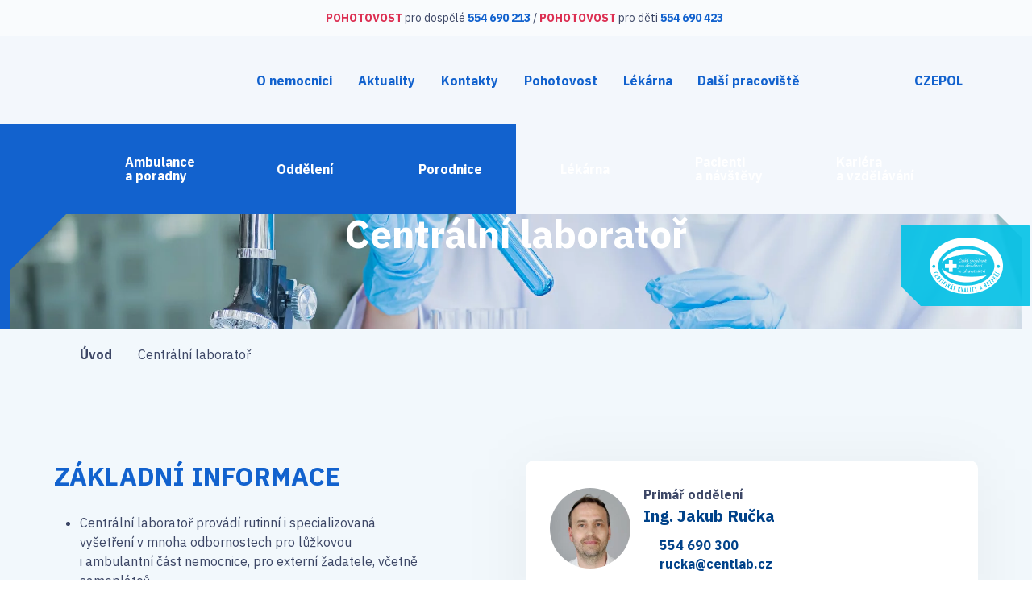

--- FILE ---
content_type: text/html; charset=utf-8
request_url: https://www.szzkrnov.cz/oddeleni/centralni-laborator
body_size: 13152
content:
<!DOCTYPE html>
<html lang="cs">
<head>
    <meta charset="utf-8">
    <meta http-equiv="X-UA-Compatible" content="IE=edge">
    <meta name="viewport" content="width=device-width, initial-scale=1, shrink-to-fit=no">
    <meta name="description" content="Léčíme rukama, pečujeme srdcem...">
    <meta name="keywords" content="">
    <meta name="robots" content="index, follow">
    <meta name="author" content="ESMEDIA Interactive">
    <meta name="twitter:card" content="summary">

    <title>Centrální laboratoř | SZZ Krnov</title>

    <meta property="og:url" content="https://www.szzkrnov.cz/oddeleni/centralni-laborator">
    <meta property="og:title" content="Centrální laboratoř | SZZ Krnov">
    <meta property="og:description" content="Léčíme rukama, pečujeme srdcem...">
    <meta property="og:site_name" content="SZZ Krnov">
    <meta property="og:image" content="/uploads/department/59/pic/shutterstock-1913089417-centralni-laborator-1.jpg">

    <link rel="apple-touch-icon" sizes="180x180" href="/images/favicon/apple-touch-icon.png">
    <link rel="icon" type="image/png" sizes="32x32" href="/images/favicon/favicon-32x32.png">
    <link rel="icon" type="image/png" sizes="16x16" href="/images/favicon/favicon-16x16.png">
    <link rel="manifest" href="/images/favicon/site.webmanifest">
    <link rel="mask-icon" href="/images/favicon/safari-pinned-tab.svg" color="#148fcc">
    <link rel="shortcut icon" href="/images/favicon/favicon.ico">
    <meta name="msapplication-TileColor" content="#148fcc">
    <meta name="msapplication-config" content="/images/favicon/browserconfig.xml">
    <meta name="theme-color" content="#148FCC">

    <link rel="stylesheet" href="/FrontModule/dist/vendor.css?1748348830">
    <link rel="stylesheet" href="/FrontModule/dist/app.css?1756713560">
        <link rel="stylesheet" href="/FrontModule/dist/facilities.css?1755502395">
    
    <link rel="preconnect" href="https://fonts.googleapis.com"> 
    <link rel="preconnect" href="https://fonts.gstatic.com" crossorigin>
    <link href="https://fonts.googleapis.com/css2?family=IBM+Plex+Sans:wght@400;700&display=swap" rel="stylesheet">

    <!-- Global site tag (gtag.js) - Google Analytics -->
    <script async src="https://www.googletagmanager.com/gtag/js?id=UA-211023826-1"></script>
    <script>
        window.dataLayer = window.dataLayer || [];
        function gtag(){ dataLayer.push(arguments);}
        gtag('js', new Date());
        gtag('consent', 'default', {
            'ad_storage': 'denied',
            'analytics_storage': 'denied'
        });
        gtag('config', 'G-4T9C1C0X4B');
    </script>
    <script type="text/plain" data-cookiecategory="analytics">
        gtag('consent', 'update', {
            'analytics_storage': 'granted'
        });
    </script>
    <script type="text/plain" data-cookiecategory="marketing">
        gtag('consent', 'update', {
            'ad_storage': 'granted'
        });
    </script>
</head>
<body>




<header class="header js-header">
    <div class="top-bar">
        <div class="content">
            <svg class="icon">
                <use xlink:href="#phone"></use>
            </svg>
            <div class="text">
                <p><span class="adults-emergency"><span class="red">Pohotovost</span> pro dospělé  <a href="tel:+420 554 690 213">554 690 213</a></span>   <span class="divider">/</span>   <span class="adults-emergency"><span class="red">Pohotovost</span> pro děti  <a href="tel:+420 554 690 423">554 690 423</a></span></p>
            </div>
        </div>
    </div>    
    <div class="main-header">
        <div class="header__logo">
            <a class="logos-wrapper" href="/">
                <svg class="logo-icon"><use xlink:href="#logoHeader"></use></svg>
            </a>            
            <button class="main-nav-link collapsed" type="button" data-bs-toggle="offcanvas" data-bs-target="#navbar" aria-controls="navbar" aria-expanded="false" aria-label="Toggle navigation">
                <div class="icon"><span></span><span></span><span></span><span></span></div>
            </button>
        </div>
        <div class="header__main">
            <div class="wrapper">
                <nav class="navbar navbar-expand-lg main-nav">
                    <div class="offcanvas offcanvas-end navbar-collapse flex-grow-0 navbar-collapse" id="navbar">
                        <div class="offcanvas-header d-lg-none">
                            <a class="logo" href="/">
                                <svg>
                                    <use xlink:href="#logoHeader"></use>
                                </svg>
                            </a>
                            <button type="button" class="btn-close reset" data-bs-dismiss="offcanvas" aria-label="Close"><span href="#" class="close"></span></button>
                        </div>
                        
<ul class="navbar-nav mobile-service-nav ">
    <li class="hp-nav__item">
        <a class="nav-link" href="/ambulance-a-poradny">
            <svg class="icon"><use xlink:href="#ambulance"></use></svg>
            Ambulance a&nbsp;poradny
        </a>
    </li>
    <li class="hp-nav__item">
        <a class="nav-link" href="/oddeleni">
            <svg class="icon"><use xlink:href="#oddeleni"></use></svg>
            Oddělení
        </a>
    </li>
    <li class="hp-nav__item">
        <a class="nav-link" href="/facilities/maternity-hospital/">
            <svg class="icon"><use xlink:href="#porodnice"></use></svg>
            Porodnice
        </a>
    </li>
    <li class="hp-nav__item">
        <a class="nav-link" href="/lekarna">
            <svg class="icon"><use xlink:href="#lekarna"></use></svg>
            Lékárna
        </a>
    </li>
    <li class="hp-nav__item dropdown">
        <a class="nav-link dropdown-toggle" href="#" id="hpNavDropdown1" role="button" data-bs-toggle="dropdown" aria-haspopup="true" aria-expanded="false">
            <svg class="icon"><use xlink:href="#pacienti"></use></svg>
            Pacienti a&nbsp;návštěvy
        </a>
        <div class="dropdown-menu" aria-labelledby="hpNavDropdown1">
            <a class="dropdown-item" href="/pacienti-a-navstevy/socialni-sluzby-1">Sociální služby</a>
            <a class="dropdown-item" href="/pacienti-a-navstevy/dokumenty-ke-stazeni">Dokumenty ke stažení</a>
            <a class="dropdown-item" href="/pacienti-a-navstevy/zdravotni-dopravni-sluzba">Zdravotní dopravní služba</a>
            <a class="dropdown-item" href="/pacienti-a-navstevy/cekaci-doby">Čekací doby</a>
            <a class="dropdown-item" href="/pacienti-a-navstevy/stravovani">Stravování</a>
            <a class="dropdown-item" href="/pacienti-a-navstevy/rady-pro-pacienty">Rady pro pacienty</a>
        </div>
    </li>
    <li class="hp-nav__item dropdown">
        <a class="nav-link dropdown-toggle" href="#" id="hpNavDropdown2" role="button" data-bs-toggle="dropdown" aria-haspopup="true" aria-expanded="false">
            <svg class="icon"><use xlink:href="#kariera"></use></svg>
            Kariéra a&nbsp;vzdělávání
        </a>
        <div class="dropdown-menu" aria-labelledby="hpNavDropdown2">
            <a class="dropdown-item" href="/kariera">Kariéra</a>
            <a class="dropdown-item" href="/vzdelavani">Vzdělávání</a>
        </div>
    </li>
</ul>                        <ul class="navbar-nav mr-auto">
                            <li class="main-nav__item">
                                <a class="nav-link" href="/o-nemocnici">O nemocnici</a>
                            </li>
                            <li class="main-nav__item">
                                <a class="nav-link" href="/aktuality">Aktuality</a>
                            </li>
                            <li class="main-nav__item">
                                <a class="nav-link" href="/kontakt">Kontakty</a>
                            </li>
                            <li class="main-nav__item">
                                <a class="nav-link" href="/oddeleni/lekarska-pohotovostni-sluzba">Pohotovost</a>
                            </li>
                            <li class="main-nav__item">
                                <a class="nav-link" href="/lekarna">Lékárna</a>
                            </li>
                            <li class="main-nav__item dropdown d-lg-none">
                                <a class="nav-link dropdown-toggle" href="#" id="navbarDropdown" role="button" data-bs-toggle="dropdown" aria-haspopup="true" aria-expanded="false">
                                    Další pracoviště<svg class="icon ms-2"><use xlink:href="#plus"></use></svg>
                                </a>
                                <div class="dropdown-menu" aria-labelledby="navbarDropdown">
                                    <a class="dropdown-item" href="https://www.nemocnicebruntal.cz/" target="_blank">Nemocnice Bruntál</a>
                                    <a class="dropdown-item" href="https://www.nemocnicerymarov.cz/" target="_blank">Nemocnice Rýmařov</a>
                                </div>
                            </li>
                            <li class="main-nav__item d-lg-none">
                                <a href="#" type="button" class="nav-link d-flex align-items-center" data-bs-toggle="modal" data-bs-target="#searchModal">
                                    Vyhledávání <svg class="icon ms-2"><use xlink:href="#search"></use></svg>
                                </a>
                            </li>                            
                        </ul>
                        <ul class="navbar-nav social d-lg-none">
                            <div class="row">
                                <div class="col-4">
                                    <div class="main-nav__item ms-auto">
                                        <a class="nav-link text-center" href="/">CZE</a>
                                    </div>
                                </div>
                                <div class="col-4">
                                    <div class="main-nav__item">
                                        <a class="nav-link text-center" href="/polski">POL</a>
                                    </div>
                                </div>
                                <div class="col-4">
                                    <div class="main-nav__item">
                                        <a class="nav-link text-center" href="https://klient.deafcom.cz/partner/?nkrnov" target="_blank">
                                            <svg class="icon icon--lg"><use xlink:href="#signLanguage"></use></svg>
                                        </a>
                                    </div> 
                                </div>
                            </div>     
                        </ul>                                            
                    </div>
                </nav>
            </div>
        </div>
        <div class="header__contact">
            <ul class="navbar-nav">
                <li class="main-nav__item dropdown">
                    <a class="nav-link dropdown-toggle" href="#" id="navbarDropdown" role="button" data-bs-toggle="dropdown" aria-haspopup="true" aria-expanded="false">
                        Další pracoviště<svg class="icon ms-2"><use xlink:href="#plus"></use></svg>
                    </a>
                    <div class="dropdown-menu" aria-labelledby="navbarDropdown">
                        <a class="dropdown-item" href="https://www.nemocnicebruntal.cz/" target="_blank">Nemocnice Bruntál</a>
                        <a class="dropdown-item" href="https://www.nemocnicerymarov.cz/" target="_blank">Nemocnice Rýmařov</a>
                    </div>
                </li>
            </ul>
        </div>  
        <div class="header__contact">
                <ul class="navbar-nav">
                    <li class="main-nav__item">
                        <a href="#" type="button" class="nav-link" data-bs-toggle="modal" data-bs-target="#searchModal">
                            <svg class="icon"><use xlink:href="#search"></use></svg>
                        </a>
                    </li>
                </ul>

            <ul class="navbar-nav social">
                <li class="main-nav__item">
                    <a class="nav-link" href="https://www.facebook.com/people/SZZ-Krnov/100058046355309/" target="_blank">
                        <svg class="icon"><use xlink:href="#fb"></use></svg>
                    </a>
                </li>
                <li class="main-nav__item">
                    <a class="nav-link" href="https://www.instagram.com/szz_krnov/" target="_blank">
                        <svg class="icon"><use xlink:href="#ig"></use></svg>
                    </a>
                </li>            
            </ul> 

            <ul class="navbar-nav social">
                <li class="main-nav__item ms-auto">
                    <a class="nav-link" href="/">CZE</a>
                </li>
                <li class="main-nav__item">
                    <a class="nav-link" href="/polski">POL</a>
                </li>
                <li class="main-nav__item">
                    <a class="nav-link" href="https://klient.deafcom.cz/partner/?nkrnov" target="_blank">
                        <svg class="icon icon--lg"><use xlink:href="#signLanguage"></use></svg>
                    </a>
                </li>      
            </ul>               
        </div>    
    </div>
</header>




<main class="main">

<div class="hp-hero-wrapper hp-hero-wrapper--facility">
    <div class="container-fluid">
        <nav class="hp-nav hp-nav--facility">
            <div class="container-fluid">
<ul class="">
    <li class="hp-nav__item">
        <a class="nav-link" href="/ambulance-a-poradny">
            <svg class="icon"><use xlink:href="#ambulance"></use></svg>
            Ambulance a&nbsp;poradny
        </a>
    </li>
    <li class="hp-nav__item">
        <a class="nav-link" href="/oddeleni">
            <svg class="icon"><use xlink:href="#oddeleni"></use></svg>
            Oddělení
        </a>
    </li>
    <li class="hp-nav__item">
        <a class="nav-link" href="/facilities/maternity-hospital/">
            <svg class="icon"><use xlink:href="#porodnice"></use></svg>
            Porodnice
        </a>
    </li>
    <li class="hp-nav__item">
        <a class="nav-link" href="/lekarna">
            <svg class="icon"><use xlink:href="#lekarna"></use></svg>
            Lékárna
        </a>
    </li>
    <li class="hp-nav__item dropdown">
        <a class="nav-link dropdown-toggle" href="#" id="hpNavDropdown1" role="button" data-bs-toggle="dropdown" aria-haspopup="true" aria-expanded="false">
            <svg class="icon"><use xlink:href="#pacienti"></use></svg>
            Pacienti a&nbsp;návštěvy
        </a>
        <div class="dropdown-menu" aria-labelledby="hpNavDropdown1">
            <a class="dropdown-item" href="/pacienti-a-navstevy/socialni-sluzby-1">Sociální služby</a>
            <a class="dropdown-item" href="/pacienti-a-navstevy/dokumenty-ke-stazeni">Dokumenty ke stažení</a>
            <a class="dropdown-item" href="/pacienti-a-navstevy/zdravotni-dopravni-sluzba">Zdravotní dopravní služba</a>
            <a class="dropdown-item" href="/pacienti-a-navstevy/cekaci-doby">Čekací doby</a>
            <a class="dropdown-item" href="/pacienti-a-navstevy/stravovani">Stravování</a>
            <a class="dropdown-item" href="/pacienti-a-navstevy/rady-pro-pacienty">Rady pro pacienty</a>
        </div>
    </li>
    <li class="hp-nav__item dropdown">
        <a class="nav-link dropdown-toggle" href="#" id="hpNavDropdown2" role="button" data-bs-toggle="dropdown" aria-haspopup="true" aria-expanded="false">
            <svg class="icon"><use xlink:href="#kariera"></use></svg>
            Kariéra a&nbsp;vzdělávání
        </a>
        <div class="dropdown-menu" aria-labelledby="hpNavDropdown2">
            <a class="dropdown-item" href="/kariera">Kariéra</a>
            <a class="dropdown-item" href="/vzdelavani">Vzdělávání</a>
        </div>
    </li>
</ul>            </div>
        </nav>
        <section class="hp-hero hp-hero--facility">
            <div class="cert">
                <img src="/images/certSafety.png" alt="">
            </div>
            <div class="bg">
                <div class="overlay"></div>
                    <picture>
                        <source srcset="/images-crop/1920x600/department/59/shutterstock-1913089417-centralni-laborator-1.jpg.webp" type="image/webp">
                        <source srcset="/jpeg-images-crop/1920x600/department/59/shutterstock-1913089417-centralni-laborator-1.jpg" type="image/jpeg">
                        <img src="/jpeg-images-crop/1920x600/department/59/shutterstock-1913089417-centralni-laborator-1.jpg" alt="Centrální laboratoř">
                    </picture>
            </div>
            <div class="container-fluid" data-scroll data-scroll-speed="0.1">
                <div class="row">
                    <div class="col-md-10 col-lg-10 offset-md-1">
                        <div class="hp-hero-title">
                            <h1>Centrální laboratoř</h1>
                        </div>
                    </div>
                </div>
            </div>
        </section>

    </div>
</div>

<div class="breadcrumbs">
    <div class="container-fluid">
        <ul>
            <li>
                <a href="/">
                    <svg class="home">
                        <use xlink:href="#home"></use>
                    </svg>
                    Úvod
                    <svg class="icon">
                        <use xlink:href="#chRight"></use>
                    </svg>
                </a>
            </li>
                <li>

                        Centrální laboratoř

                </li>
        </ul>
    </div>
</div>
<section class="facility-detail">
    <div class="facility-detail__info">
        <div class="container-fluid">
            <div class="row">
                <div class="col-lg-5 mb-5 mb-lg-0">
                    <h2 class="heading-primary">Základní informace</h2>
                    <div class="wysiwyg-content">
                        <ul>
<li>Centrální laboratoř provádí rutinní i specializovaná vyšetření v mnoha odbornostech pro lůžkovou i ambulantní část nemocnice, pro externí žadatele, včetně samoplátců.</li>
<li>Pro potřeby nemocnice zajišťuje nepřetržitý provoz.</li>
<li>Členění Centrální laboratoře: 
<ul>
<li>Úsek klinické biochemie</li>
<li>Úsek hematologie, imunohematologie a transfuzní služba</li>
<li>Úsek imunologie / mikrobiologie</li>
<li>Příjem</li>
<li>Krevní banka zajišťující transfuzní přípravky pro potřeby nemocnice 24 hodin denně</li>
<li><a href="https://www.szzkrnov.cz/ambulance-a-poradny/odberova-mistnost" rel="nofollow">Odběrová místnost</a></li>
</ul>
</li>
</ul>
<ul>
<li style="list-style-type: none;"> </li>
</ul>
<ul>
<li>Centrální laboratoř je pracoviště <strong>akreditované ČIA</strong>, o.p.s. dle normy ČSN EN ISO 15189 v odbornostech (včetně sdílených vyšetření).</li>
<li>Možnost <strong>odborné praxe</strong> při studiu pro zdravotní laboranty, laboratorní asistenty i studenty VŠ přírodovědných oborů.</li>
<li>Široké spektrum poskytovaných služeb.</li>
<li>Laboratorní vyšetření i pro samoplátce.</li>
<li>Laboratorní příručka (viz Dokumenty ke stažení níže)</li>
</ul>
<p> </p>
                    </div>
                    <div class="d-flex justify-content-center mt-4">
                        <a href="#fotogalerie" class="btn btn-outline btn-icon">Fotogalerie <svg class="icon"><use xlink:href="#aDown"></use></svg></a>
                    </div>
                </div>
                <div class="col-lg-6 offset-lg-1">
                    <div class="card-contact">
                                <div class="card-contact__main">
                                    <div class="d-sm-flex align-items-center">
                                        <div class="thumb"><img src="/images-crop/200x200/person/11/rucka-web-foto22.jpg.webp" loading="lazy" width="" height="" alt=""></div>
                                        <div class="meta">
                                            <div class="job">Primář oddělení</div>
                                            <div class="name">Ing. Jakub Ručka</div>
                                                <a href="tel:554 690 300" class="phone mb-1"><svg class="icon"><use xlink:href="#phone"></use></svg> 554 690 300</a>
                                                <a href="mailto:rucka@centlab.cz" class="phone"><svg class="icon"><use xlink:href="#envelope"></use></svg> rucka@centlab.cz</a>
                                        </div>
                                    </div>
                                </div>
                                <div class="card-contact__item">
                                    <div class="col-1">
                                        <div class="facility">Zástupce primáře oddělení</div>
                                        <div class="name">Mgr. Jan Vaverka</div>
                                    </div>
                                    <ul class="col-2">
                                        <li><a href="tel:554 690 309" class="phone"><svg class="icon"><use xlink:href="#phone"></use></svg> 554 690 309</a></li>
                                        <a href="mailto:vaverka@centlab.cz" class="phone"><svg class="icon"><use xlink:href="#envelope"></use></svg> vaverka@centlab.cz</a>
                                    </ul>
                                    <div class="col-3">
                                    </div>
                                </div>
                                <div class="card-contact__main">
                                    <div class="d-sm-flex align-items-center">
                                        <div class="thumb"><img src="/images-crop/200x200/person/15/grochowiecova-web-foto42.jpg.webp" loading="lazy" width="" height="" alt=""></div>
                                        <div class="meta">
                                            <div class="job">Vedoucí laborantka</div>
                                            <div class="name">Marcela Grochowiecová</div>
                                                <a href="tel:554 690 308" class="phone mb-1"><svg class="icon"><use xlink:href="#phone"></use></svg> 554 690 308</a>
                                                <a href="mailto:grochowiecova@centlab.cz" class="phone"><svg class="icon"><use xlink:href="#envelope"></use></svg> grochowiecova@centlab.cz</a>
                                        </div>
                                    </div>
                                </div>
                                <div class="card-contact__item">
                                    <div class="col-1">
                                        <div class="facility">Sekretariát centrální laboratoře</div>
                                    </div>
                                    <ul class="col-2">
                                        <a href="mailto:laborator@centlab.cz" class="phone"><svg class="icon"><use xlink:href="#envelope"></use></svg> laborator@centlab.cz</a>
                                    </ul>
                                    <div class="col-3">
                                    </div>
                                </div>
                                <div class="card-contact__item">
                                    <div class="col-1">
                                        <div class="facility">Asistentka primáře</div>
                                        <div class="name">Bc. Renáta Vicherová</div>
                                    </div>
                                    <ul class="col-2">
                                        <li><a href="tel:554 690 300" class="phone"><svg class="icon"><use xlink:href="#phone"></use></svg> 554 690 300</a></li>
                                        <a href="mailto:vicherova@centlab.cz" class="phone"><svg class="icon"><use xlink:href="#envelope"></use></svg> vicherova@centlab.cz</a>
                                    </ul>
                                    <div class="col-3">
                                    </div>
                                </div>
                                <div class="card-contact__item">
                                    <div class="col-1">
                                        <div class="facility">Manažer kvality</div>
                                        <div class="name">Vladimíra Gajdošová, BBA</div>
                                    </div>
                                    <ul class="col-2">
                                        <li><a href="tel:544 690 300" class="phone"><svg class="icon"><use xlink:href="#phone"></use></svg> 544 690 300</a></li>
                                        <a href="mailto:gajdosova@centlab.cz" class="phone"><svg class="icon"><use xlink:href="#envelope"></use></svg> gajdosova@centlab.cz</a>
                                    </ul>
                                    <div class="col-3">
                                    </div>
                                </div>
                                <div class="card-contact__item">
                                    <div class="col-1">
                                        <div class="facility">Vedoucí úseku biochemie</div>
                                        <div class="name">Mgr. Jan Vaverka</div>
                                    </div>
                                    <ul class="col-2">
                                        <li><a href="tel:554 690 309" class="phone"><svg class="icon"><use xlink:href="#phone"></use></svg> 554 690 309</a></li>
                                        <a href="mailto:vaverka@centlab.cz" class="phone"><svg class="icon"><use xlink:href="#envelope"></use></svg> vaverka@centlab.cz</a>
                                    </ul>
                                    <div class="col-3">
                                    </div>
                                </div>
                                <div class="card-contact__item">
                                    <div class="col-1">
                                        <div class="facility">Zástupce vedoucího úseku biochemie</div>
                                        <div class="name">Mgr. Petra Kofroňová</div>
                                    </div>
                                    <ul class="col-2">
                                        <li><a href="tel:554 690 309" class="phone"><svg class="icon"><use xlink:href="#phone"></use></svg> 554 690 309</a></li>
                                        <a href="mailto:kofronova@sentlab.cz" class="phone"><svg class="icon"><use xlink:href="#envelope"></use></svg> kofronova@sentlab.cz</a>
                                    </ul>
                                    <div class="col-3">
                                    </div>
                                </div>
                                <div class="card-contact__item">
                                    <div class="col-1">
                                        <div class="facility">Vedoucí úseku imunologie/mikrobiologie</div>
                                        <div class="name">Mgr. Lucie Roubalová</div>
                                    </div>
                                    <ul class="col-2">
                                        <li><a href="tel:554 690 310" class="phone"><svg class="icon"><use xlink:href="#phone"></use></svg> 554 690 310</a></li>
                                        <a href="mailto:roubalova@centlab.cz" class="phone"><svg class="icon"><use xlink:href="#envelope"></use></svg> roubalova@centlab.cz</a>
                                    </ul>
                                    <div class="col-3">
                                    </div>
                                </div>
                                <div class="card-contact__item">
                                    <div class="col-1">
                                        <div class="facility">Vedoucí úseku hematologie</div>
                                        <div class="name">Mgr. Petra Suchá</div>
                                    </div>
                                    <ul class="col-2">
                                        <li><a href="tel:554 690 309" class="phone"><svg class="icon"><use xlink:href="#phone"></use></svg> 554 690 309</a></li>
                                        <a href="mailto:sucha@centlab.cz" class="phone"><svg class="icon"><use xlink:href="#envelope"></use></svg> sucha@centlab.cz</a>
                                    </ul>
                                    <div class="col-3">
                                    </div>
                                </div>
                                <div class="card-contact__item">
                                    <div class="col-1">
                                        <div class="facility">Zástupce ved. úseku hematologie</div>
                                        <div class="name">Bc. Šárka Bohačíková</div>
                                    </div>
                                    <ul class="col-2">
                                        <li><a href="tel:554 690 304" class="phone"><svg class="icon"><use xlink:href="#phone"></use></svg> 554 690 304</a></li>
                                        <li><a href="tel:554 690 305" class="phone"><svg class="icon"><use xlink:href="#phone"></use></svg> 554 690 305</a></li>
                                        <a href="mailto:bohacikova@centlab.cz" class="phone"><svg class="icon"><use xlink:href="#envelope"></use></svg> bohacikova@centlab.cz</a>
                                    </ul>
                                    <div class="col-3">
                                    </div>
                                </div>
                                <div class="card-contact__item">
                                    <div class="col-1">
                                        <div class="facility">Odborný garant na úseku imunologie/mikrobiologie</div>
                                        <div class="name">Mgr. Miroslav Juřina</div>
                                    </div>
                                    <ul class="col-2">
                                        <li><a href="tel:554 690 301" class="phone"><svg class="icon"><use xlink:href="#phone"></use></svg> 554 690 301</a></li>
                                        <a href="mailto:jurina@centlab.cz" class="phone"><svg class="icon"><use xlink:href="#envelope"></use></svg> jurina@centlab.cz</a>
                                    </ul>
                                    <div class="col-3">
                                    </div>
                                </div>
                                <div class="card-contact__item">
                                    <div class="col-1">
                                        <div class="facility">Zástupce ved. úseku imunologie/mikrobiologie</div>
                                        <div class="name">Mgr. Jiřina Vašířová</div>
                                    </div>
                                    <ul class="col-2">
                                        <li><a href="tel:554 690 301" class="phone"><svg class="icon"><use xlink:href="#phone"></use></svg> 554 690 301</a></li>
                                        <a href="mailto:vasirova@centlab.cz" class="phone"><svg class="icon"><use xlink:href="#envelope"></use></svg> vasirova@centlab.cz</a>
                                    </ul>
                                    <div class="col-3">
                                    </div>
                                </div>
                                <div class="card-contact__item">
                                    <div class="col-1">
                                        <div class="facility">Vedoucí úseku příjem</div>
                                        <div class="name">Šárka Tvrdoňová</div>
                                    </div>
                                    <ul class="col-2">
                                        <li><a href="tel:554 690 303" class="phone"><svg class="icon"><use xlink:href="#phone"></use></svg> 554 690 303</a></li>
                                        <a href="mailto:tvrdonova@centlab.cz" class="phone"><svg class="icon"><use xlink:href="#envelope"></use></svg> tvrdonova@centlab.cz</a>
                                    </ul>
                                    <div class="col-3">
                                    </div>
                                </div>
                                <div class="card-contact__item">
                                    <div class="col-1">
                                        <div class="facility">Zástupce ved. úseku příjem</div>
                                        <div class="name">Irena Šťastná</div>
                                    </div>
                                    <ul class="col-2">
                                        <li><a href="tel:554 690 303" class="phone"><svg class="icon"><use xlink:href="#phone"></use></svg> 554 690 303</a></li>
                                    </ul>
                                    <div class="col-3">
                                    </div>
                                </div>
                                <div class="card-contact__item">
                                    <div class="col-1">
                                        <div class="facility">Pohotovostní centrála, výsledky</div>
                                    </div>
                                    <ul class="col-2">
                                        <li><a href="tel:554 690 303" class="phone"><svg class="icon"><use xlink:href="#phone"></use></svg> 554 690 303</a></li>
                                    </ul>
                                    <div class="col-3">
                                    </div>
                                </div>
                                <div class="card-contact__item">
                                    <div class="col-1">
                                        <div class="facility">Krevní banka</div>
                                    </div>
                                    <ul class="col-2">
                                        <li><a href="tel:554 690 118" class="phone"><svg class="icon"><use xlink:href="#phone"></use></svg> 554 690 118</a></li>
                                    </ul>
                                    <div class="col-3">
                                    </div>
                                </div>
                                <div class="card-contact__item">
                                    <div class="col-1">
                                        <div class="facility">Odběrová místnost</div>
                                    </div>
                                    <ul class="col-2">
                                        <li><a href="tel:554 690 311" class="phone"><svg class="icon"><use xlink:href="#phone"></use></svg> 554 690 311</a></li>
                                    </ul>
                                    <div class="col-3">
                                        <a  href="https://www.szzkrnov.cz/ambulance-a-poradny/odberova-mistnost" class="btn btn-flat btn-icon">Více <svg class="icon"><use xlink:href="#aright"></use></svg></a>
                                    </div>
                                </div>
                                <div class="card-contact__item">
                                    <div class="col-1">
                                        <div class="facility">Odběrová místnost – poliklinika</div>
                                    </div>
                                    <ul class="col-2">
                                        <li><a href="tel:554 620 234" class="phone"><svg class="icon"><use xlink:href="#phone"></use></svg> 554 620 234</a></li>
                                    </ul>
                                    <div class="col-3">
                                        <a  href="https://www.szzkrnov.cz/ambulance-a-poradny/odberova-mistnost" class="btn btn-flat btn-icon">Více <svg class="icon"><use xlink:href="#aright"></use></svg></a>
                                    </div>
                                </div>
                    </div>
                </div>
            </div>
        </div>
    </div>
    <div class="facility-detail__info-2">
        <div class="container-fluid">
            <div class="row">
            </div>
        </div>
    </div>
    <div class="facility-detail__info-3">
        <div class="container-fluid">
            <h2 class="heading-primary">Více o oddělení</h2>
            <div class="row">
                <div class="col-lg-7">
                    <div class="wysiwyg-content">
                        <p><strong><u>Charakteristika oddělení</u></strong>:</p>
<p>Centrální laboratoř je multioborovou laboratoří. Provádí analýzu mnoha typů biologického materiálu (nejčastěji se jedná o krev, moč, likvor, stolici a další vzorky získané stěry či punkcí). Pro potřeby nemocnice pracuje v urgentním režimu a je k dispozici 24 hodin denně. Pro externí subjekty zajišťuje svoz vzorků každý všední den, v případě potřeby i mimo pravidelné časy a trasy. K zajištění této rozsáhlé služby je nutná souhra všech čtyřiceti pracovníků laboratoře bez ohledu na jejich odbornost či umístění v organizační struktuře.</p>
<p>Laboratoř je umístěna v přízemí hlavní budovy krnovské nemocnice (budova A). Ve stejných prostorách se nachází rovněž Krevní banka a odběrová místnost.</p>
<p> </p>
<p><strong><u>Spektrum péče:</u></strong></p>
<p>Centrální laboratoř tvoří odborné úseky, v jejichž čele stojí odborný garant a  analytik, oba s příslušnou specializací v dané odbornosti, úsek příjmu biologického materiálu a odběrová místnost. Mimo hlavní budovu má Centrální laboratoř ještě detašované pracoviště na Poliklinice, kde se rovněž provádí odběry biologického materiálu.</p>
<p> </p>
<p><span style="text-decoration: underline;"><strong>Odborné úseky:</strong></span></p>
<ul>
<li><u>Úsek hematologie</u></li>
</ul>
<p>Provádí hematologická, cytologická a imunohematologická vyšetření. Nabízí kompletní předtransfuzní vyšetření a široké spektrum metod k vyšetření hemostázy. Součástí úseku je Krevní banka zajišťující dostatečné skladové zásoby transfuzních přípravků zejména pro potřebu operačních oborů nemocnice. Velice úzce spolupracuje s hematologickou ambulancí nemocnice.</p>
<ul>
<li><u>Úsek biochemie</u></li>
</ul>
<p>Zajišťuje vyšetření více než 150 analytů, které klinikům pomáhají s posouzením stavu vnitřního prostředí, humorální imunity a s diagnostikou u diabetologických, kardiovaskulárních, národových <br>a endokrinních poruch. U celé řady případů pomáhá s diagnostikou akutních, život ohrožujících stavů (CMP, AKS, diabetické koma…), s monitorováním léčby, ať už měřením koncentrace aktivní složky lékových preparátů (typickým příkladem je stanovení hladin antiepileptik), nebo měřením metabolitů, které umí podat informaci o reakci organizmu na průběh léčby (typickým příkladem je sledování nádorových markerů v čase u onkologických pacientů nebo měření hormonů štítné žlázy při jejich suplementaci). V neposlední řadě poskytuje informaci o (nad)užívání alkoholu (měří rovnou obsah alkoholu v krvi nebo posuzuje chronické užívání alkoholu) a drog (toxikologický screening moči).</p>
<ul>
<li><u>Úsek imunologie/mikrobiologie</u></li>
</ul>
<p>Imunologie poskytuje vyšetření z oblasti alergologie (stanovení specifických IgE protilátek proti širokému spektru alergenů), diagnostiky a monitorování účinnosti léčby autoimunitních chorob a potravinových intolerancí. Dále zajišťuje vyšetřování parametrů buněčné imunity metodou průtokové cytometrie.</p>
<p>Mikrobiologie zde využívá metody, které jsou založeny na průkazu antigenů a stanovení protilátek proti mnoha typům bakterií (např. Chlamydia, Borrelia, Helicobacter) a virů (např. hepatitidy, HIV, SARS Cov-2), včetně konfirmačních imunoblotovacích technik.  Používány jsou také metody přímého průkazu infekčních agens při imunofluorescenční mikroskopii. Součástí úseku je i diagnostika střevních parazitů.</p>
<ul>
<li><u>Příjem </u></li>
</ul>
<p>Úsek příjmu je vstupní bránou do laboratoře, přes kterou prochází veškerý biologický materiál zaslaný do laboratoře. Zajišťuje preanalytickou přípravu biologického materiálu k laboratornímu vyšetření, komunikaci s žadateli o laboratorní vyšetření, distribuci výsledků vyšetření žadatelům. Součástí úseku je odběrová místnost zajišťující odběry krve (venózní a kapilární), moči, dále je zde prováděno vyšetření sedimentace a orálního glukózového tolerančního testu. Kromě odběrů na základě žádanky vystavené lékařem jsou v odběrové místnosti poskytovány i odběry pro samoplátce.</p>
<p>Hlavní odběrová místnost s provozní dobou 6:00 – 14:30 (přestávka 11:30 – 12:00) v pracovních dnech je umístěna v přízemí hlavní budovy nemocnice (A).</p>
<p>Pro zlepšení dostupnosti provozuje CL i odběrovou místnost na poliklinice v Krnově, nám. Hrdinů 8, vchod D (6:00 – 9:00 v pracovních dnech) – pouze pro odběry krve a moči.</p>
<p> </p>
<p><strong>Bližší informace k nabízeným vyšetřením můžete najít v Laboratorní příručce pro odběry</strong> (viz níže Dokumenty ke stažení).</p>
<p> </p>
<p><strong><u>Akreditace a vzdělávání: </u></strong></p>
<p><img class="img-fluid" src="/uploads/aOA 323_2025 ze dne 30. 06. 2025 jen OA_page-0001.jpg" alt="" width="1241" height="1755"></p>
<p>Zájemcům z řad studentů umožňuje Centrální laboratoř absolvování odborné praxe v rámci studia, a to nejen pro zdravotní laboranty a laboratorní asistenty, ale i pro studenty VŠ přírodovědných oborů.</p>
<p>Kvalita práce v Centrální laboratoři je pravidelně, minimálně 1x za rok, posuzována národním akreditačním orgánem ČIA, o.p.s. Potvrzením toho, že laboratoř trvale dosahuje požadované kvality dle mezinárodních standardů (norma ČSN EN ISO 15189) je získání <span style="text-decoration: underline;"><strong><a href="https://www.szzkrnov.cz/uploads/department/59/doc/oa-323-2025-ze-dne-30-06-2025-komplet.pdf" target="_blank" rel="nofollow noopener">osvědčení o akreditaci</a></strong></span>, jehož držitelem je Centrální laboratoř nepřetržitě od roku 2007. Mimo ČIA patří k hlavním externím posuzovatelům SÚKL, který je zaměřen zejména na činnost Krevní banky</p>
<p><strong>Politika kvality:</strong></p>
<p>Politika kvality Centrální laboratoře (CL) je zaměřena na to, abychom poskytovali výsledky vyšetření dle požadavků zákazníků (žadatelů o vyšetření).</p>
<p>Politika kvality je vydávána z pravomoci primáře CL a je formulována v následujících bodech:</p>
<p>NABÍDKA SLUŽEB</p>
<p>Účelem systému managementu kvality je spokojenost zákazníka s nabídkou poskytovaných vyšetření a se správností a přesností vydávaných výsledků laboratorních vyšetření. Spolupracujeme se zákazníkem od definování požadavků, poskytujeme pokyny související s preanalytickou fází vyšetření (pokyny pro odběry, transport materiálu) až po komunikaci v rámci interpretace výsledků laboratorního vyšetření.</p>
<p>PROHLÁŠENÍ O STANDARDU SLUŽEB LABORATOŘE</p>
<p>Nestranností, věrohodností, objektivitou a přesným dodržováním postupů uvedených v dokumentaci systému managementu, docílíme předpokladů k uznání vystupovat jako nezávislá a kompetentní laboratoř.</p>
<p>Budeme zvyšovat prestiž a utvářet povědomí o centrální laboratoři mezi zákazníky. Zavazujeme se k používání zásad správné laboratorní praxe a uplatňování nejnovějších poznatků při realizaci laboratorních vyšetření. Vysoká úspěšnost v rámci mezilaboratorního porovnávání a externích kontrol kvality je samozřejmostí.</p>
<p>Centrální laboratoř jako součást Sdruženého zdravotnického zařízení Krnov je bezpečným místem pro jejich pracovníky i jejich hosty. Na pracovišti dbáme na dodržování všech norem a předpisů týkající se ochrany zdraví a bezpečnosti práce v laboratoři. S informacemi, daty a výsledky pacientů zacházíme s ohledem na jejich bezpečnost, utajení a důvěrnost.</p>
<p>ZVYŠOVÁNÍ ODBORNÉ ZPŮSOBILOSTI PRACOVNÍKŮ</p>
<p>Máme nastaveny postupy pro neustálé zvyšování odborné způsobilosti a rozvoj kompetencí pracovníků, kterými vytváříme personálně odborné předpoklady pro hladký chod laboratoře. Pracovníci se zavazují sledovat trendy v oblasti metod laboratorních vyšetření a zavádět do praxe dle doporučení odborných společností a vědeckých poznatků s cílem zvýšení standardu poskytovaných služeb.</p>
<p>ÚČAST VŠECH PRACOVNÍKŮ NA ZLEPŠOVÁNÍ SMK</p>
<p>Všichni pracovníci jsou seznamováni s dokumentací v rozsahu svých činností a jsou si vědomi povinností vyplývajících z vyhlášené politiky kvality. Jsou povinni platné postupy uplatňovat v praxi a v rámci svých odpovědností navrhovat opatření s cílem trvalého zlepšování systému managementu kvality. Systém managementu kvality je uplatněn ve všech činnostech laboratoře, zejména však v oblasti řízení a odborné způsobilosti laboratoře.</p>
<p>ZÁVAZEK TRVALÉ SHODY S POŽADAVKY NORMY ISO 15189</p>
<p>Vedení laboratoře zastoupené primářem CL (vedoucím oddělení) se zavazuje trvale vytvářet předpoklady a podmínky k zajištění plnění požadavků normy ČSN EN ISO 15189.</p>
<p>ZÁVAZEK TRVALÉHO PLNĚNÍ AKREDITAČNÍCH POŽADAVKŮ</p>
<p>Vedení laboratoře zastoupené primářem CL (vedoucím oddělení) se zavazuje trvale plnit akreditační požadavky stanovené akreditačním orgánem. Laboratoř poskytne součinnost a spolupráci, která je nezbytná, aby bylo akreditačnímu orgánu umožněno ověřit plnění akreditačních požadavků. Laboratoř se bude odkazovat na akreditaci pouze v rozsahu, pro který nám tato byla udělena.</p>
<p>V případě používání akreditační značky a odkazů na akreditaci se bude laboratoř řídit dle pokynů MPA.</p>
<p>Odkaz na akreditaci bude uváděn na výsledkovém listě formou kombinované značky + textem: Zdravotnická laboratoř č. 8048 akreditovaná ČIA podle normy ČSN ISO 15189:2023. Seznam vyšetření v rozsahu akreditace (A) je k dispozici na www.cia.cz.</p>
<p><strong>Celkové cíle systému managementu kvality</strong></p>
<p>Udržení statutu akreditované laboratoře a následně dodržování definovaných pravidel SMK ve shodě s požadavky ČSN EN ISO 15189.</p>
<p>Zvyšování odborné způsobilosti a rozvoj kompetencí pracovníků jako jeden z předpokladů schopnosti správně realizovat laboratorní vyšetření.</p>
<p>Zlepšovat a validovat laboratorní metody dle postupů pro validaci/verifikaci metod.</p>
<p> </p>
<p>.</p>
<p> </p>
<p><strong><u>Poskytované služby:</u></strong></p>
<p><strong>Svozová služba:</strong></p>
<p>Pomocí svozové služby je možno zajistit svoz biologického materiálu k vyšetření, distribuci odběrového materiálu, žádanek a výsledkových listů (Krnov, Bruntál, Opava, Šumperk a okolí). Stabilita odebraného materiálu je zajištěna přepravou ve speciálních boxech s monitoringem teploty po celou dobu transportu</p>
<p><strong>Svoz odpadů:</strong></p>
<p>Pro spolupracující lékaře zajišťujeme po podepsání smlouvy zdarma. Kontaktní osobou pro řešení smlouvy je pan Radek Legerski, tel. 554 690 139, 730 570 627, e-mail <a href="mailto:legerski.radek@szzkrnov.cz">legerski.radek@szzkrnov.cz</a>. Termíny svozů lze dohodnout s řidičem svozové služby zajišťujícím pro dané pracoviště svoz materiálu k vyšetření v Centrální laboratoři.</p>
<p><strong>Distribuce výsledků elektronickou cestou:</strong></p>
<p>Distribuce zabezpečeným systémem MISE ve formátu MZ. Pro potřeby veterinárních ordinací i formou nezabezpečeného e-mailu.</p>
<p><strong>Mezi nabízené služby patří i vyšetřování veterinárních vzorků.</strong></p>
<p> </p>
<p><span style="text-decoration: underline;"><strong>Vyšetření pro samoplátce:</strong></span></p>
<p>Laboratorní vyšetření nabízená Centrální laboratoří lze provádět i bez doporučení (žádanky) lékaře na žádost fyzických nebo právnických osob (samoplátce). Informace o cenách Vám sdělíme:</p>
<ul>
<li>v odběrové místnosti</li>
<li>e-mailem <a href="mailto:laborator@centlab.cz">laborator@centlab.cz</a> nebo</li>
<li>telefonicky na č. 554 690 300, 303</li>
</ul>
<p>Ceny základních laboratorních vyšetření jsou zveřejněny v Ceníku (viz <span style="text-decoration: underline;"><a href="https://www.szzkrnov.cz/pacienti-a-navstevy/dokumenty-ke-stazeni" rel="nofollow">Dokumenty ke stažení</a></span>).</p>
<p> </p>
<p> </p>
                    </div>
                </div>
                <div class="col-lg-4 offset-lg-1">
                </div>
            </div>
        </div>
    </div>
    <div class="facility-detail__info-3 pt-0">
        <div class="container-fluid">
    <div class="gallery" id="fotogalerie">
        <h3 class="heading-secondary mb-4">Fotogalerie</h3>
        <div class="js-gallery gallery-wrapper">
                <a href="/uploads/department/59/pic/shutterstock-1361025593-centralni-laborator-2.jpg" class="gallery__item js-gallery-item">
                    <img data-src="/jpeg-images-crop/775x435/department/59/shutterstock-1361025593-centralni-laborator-2.jpg" class="gallery-lozad" alt="">
                </a>
                <a href="/uploads/department/59/pic/shutterstock-1913089417-centralni-laborator-1.jpg" class="gallery__item js-gallery-item">
                    <img data-src="/jpeg-images-crop/775x435/department/59/shutterstock-1913089417-centralni-laborator-1.jpg" class="gallery-lozad" alt="">
                </a>
                <a href="/uploads/department/59/pic/oa-626-2024.jpg" class="gallery__item js-gallery-item">
                    <img data-src="/jpeg-images-crop/775x435/department/59/oa-626-2024.jpg" class="gallery-lozad" alt="oa11_2024">
                </a>
        </div>
    </div>

        </div>
    </div>
    <div class="files-list files-list--pt" id="documents">
        <div class="container-fluid">
            <h2 class="heading">Dokumenty ke stažení</h2>
            <ul>
                    <li class="files-list__item">
                        <a href="/uploads/department/59/doc/souhlas-s-poskytnutim-vysledku-jine-osobe.pdf" class="item-wrapper">
                            <div class="meta-wrapper">
                                <svg class="file-icon">
                                    <use xlink:href="#file"></use>
                                </svg>
                                <div class="meta">
                                    <div class="file-name">Souhlas s poskytnutím výsledků vyšetření jiné osobě</div>
                                    <div class="info"><strong>10. 01. 2024</strong>
                                        | souhlas-s-poskytnutim-vysledku-jine-osobe.pdf - 572.57 kB</div>                                </div>
                            </div>
                            <button class="btn btn-outline btn-icon">Uložit
                                <svg class="icon icon--lg">
                                    <use xlink:href="#download"></use>
                                </svg>
                            </button>
                        </a>
                    </li>
                    <li class="files-list__item">
                        <a href="/uploads/department/59/doc/zadost-o-zaslani-vysledku-mailem-postou.pdf" class="item-wrapper">
                            <div class="meta-wrapper">
                                <svg class="file-icon">
                                    <use xlink:href="#file"></use>
                                </svg>
                                <div class="meta">
                                    <div class="file-name">Žádost o zaslání výsledku e-mailem</div>
                                    <div class="info"><strong>10. 01. 2024</strong>
                                        | zadost-o-zaslani-vysledku-mailem-postou.pdf - 537.27 kB</div>                                </div>
                            </div>
                            <button class="btn btn-outline btn-icon">Uložit
                                <svg class="icon icon--lg">
                                    <use xlink:href="#download"></use>
                                </svg>
                            </button>
                        </a>
                    </li>
                    <li class="files-list__item">
                        <a href="/uploads/department/59/doc/zadanka-ch-ng-pcr.pdf" class="item-wrapper">
                            <div class="meta-wrapper">
                                <svg class="file-icon">
                                    <use xlink:href="#file"></use>
                                </svg>
                                <div class="meta">
                                    <div class="file-name">Žádanka CH-NG PCR</div>
                                    <div class="info"><strong>15. 08. 2024</strong>
                                        | zadanka-ch-ng-pcr.pdf - 737.25 kB</div>                                </div>
                            </div>
                            <button class="btn btn-outline btn-icon">Uložit
                                <svg class="icon icon--lg">
                                    <use xlink:href="#download"></use>
                                </svg>
                            </button>
                        </a>
                    </li>
                    <li class="files-list__item">
                        <a href="/uploads/department/59/doc/ocr-centralni-zadanka.pdf" class="item-wrapper">
                            <div class="meta-wrapper">
                                <svg class="file-icon">
                                    <use xlink:href="#file"></use>
                                </svg>
                                <div class="meta">
                                    <div class="file-name">OCR centrální žádanka</div>
                                    <div class="info"><strong>15. 07. 2025</strong>
                                        | ocr-centralni-zadanka.pdf - 1.79 MB</div>                                </div>
                            </div>
                            <button class="btn btn-outline btn-icon">Uložit
                                <svg class="icon icon--lg">
                                    <use xlink:href="#download"></use>
                                </svg>
                            </button>
                        </a>
                    </li>
                    <li class="files-list__item">
                        <a href="/uploads/department/59/doc/osvedceni-o-akreditaci.pdf" class="item-wrapper">
                            <div class="meta-wrapper">
                                <svg class="file-icon">
                                    <use xlink:href="#file"></use>
                                </svg>
                                <div class="meta">
                                    <div class="file-name">Osvědčení o akreditaci</div>
                                    <div class="info"><strong>16. 07. 2025</strong>
                                        | osvedceni-o-akreditaci.pdf - 5.08 MB</div>                                </div>
                            </div>
                            <button class="btn btn-outline btn-icon">Uložit
                                <svg class="icon icon--lg">
                                    <use xlink:href="#download"></use>
                                </svg>
                            </button>
                        </a>
                    </li>
                    <li class="files-list__item">
                        <a href="/uploads/department/59/doc/lppo-verze-34.pdf" class="item-wrapper">
                            <div class="meta-wrapper">
                                <svg class="file-icon">
                                    <use xlink:href="#file"></use>
                                </svg>
                                <div class="meta">
                                    <div class="file-name">LPPO Laboratorní příručka pro odběry </div>
                                    <div class="info"><strong>28. 11. 2025</strong>
                                        | lppo-verze-34.pdf - 3.67 MB</div>                                </div>
                            </div>
                            <button class="btn btn-outline btn-icon">Uložit
                                <svg class="icon icon--lg">
                                    <use xlink:href="#download"></use>
                                </svg>
                            </button>
                        </a>
                    </li>
            </ul>
        </div>
    </div>

</section>

</main>
<div class="modal search-modal fade" id="searchModal" tabindex="-1" aria-labelledby="searchModalLabel" aria-hidden="true">
  <div class="modal-dialog modal-lg">
    <div class="modal-content">
      <div class="modal-header">      
        <h1 class="modal-title fs-5" id="searchModalLabel">Vyhledávání</h1>
        <button type="button" class="btn ms-auto" data-bs-dismiss="modal" aria-label="Close">&#10005;</button>
      </div>
      <div class="modal-body">
        <div class="header__search">
            <form role="search" aria-label="Vyhledávání" action="/oddeleni/centralni-laborator" method="post" id="frm-searchForm">
                <select class="js-search-type" name="type" id="frm-searchForm-type">
<option value="">vše</option><option value="1">pracoviště</option><option value="2">aktuality</option><option value="3">stránky</option>                </select>
                <input data-ajax-url="/?do=autocomplete" type="text" autocomplete="off" class="form-control js-autocomplete" aria-label="Vyhledat výraz na webu" placeholder="Hledat" id="hledani-vyraz-desktop" name="query" required data-nette-rules='[{"op":":filled","msg":"Položka Vyhledávaná fráze je povinná."},{"op":":minLength","msg":"Zadejte alespoň 2 znaky","arg":2}]'>
                <button aria-label="Hledat" class="btn btn-primary" type="submit" id="js-autocomplete-sumbit"><span class="js-submit-text"><svg class="icon"><use xlink:href="#search"></use></svg>Hledej</span> <div class="spinner js-spinner-autocomplete" style="display:none;"></div></button>

<input type="hidden" name="_do" value="searchForm-submit">            </form>
            <div class="search-results js-search-results">
<div id="snippet--searchResults">                    <ul>
                    </ul>
</div>
            </div>
        </div>
      </div>
      <div class="modal-footer">
        <button type="button" class="btn btn-secondary" data-bs-dismiss="modal">Zavřít</button>
      </div>
    </div>
  </div>
</div>


<footer class="footer">
    <div class="footer__main">
        <div class="container-fluid">
            <div class="row">
                <div class="col-lg-4 mb-5 mb-lg-0">
                    <div class="d-flex justify-content-center justify-content-lg-start">
                        <svg class="logo">
                            <title>Krnovská nemocnice</title>
                            <use xlink:href="#logoFooter"></use>
                        </svg>
                    </div>
                    <p class="text-contact"><strong>Sdružené zdravotnické zařízení Krnov,</strong> <br>příspěvková organizace <br>
                    I. P. Pavlova 552/9, Pod Bezručovým vrchem<br>794 01 Krnov</p>
                </div>
                <div class="col-lg-3 mb-5 mb-lg-0">
                    <ul class="contact-list">
                        <li><a href="tel:554 690 111"><svg class="icon"><use xlink:href="#phone"></use></svg><strong>554 690 111</strong> (ústředna)</a></li>
                        <li><a href="tel:554 610 164"><svg class="icon"><use xlink:href="#fax"></use></svg><strong>554 610 164</strong></a></li>
                        <li><a href="mailto:sekretariat@szzkrnov.cz"><svg class="icon"><use xlink:href="#envelope"></use></svg><strong>sekretariat@szzkrnov.cz</strong></a></li>
                    </ul>
                    <p class="mt-5 text-ico">IČO: <strong>00844641</strong><br>DIČ: <strong>CZ00844641</strong><br>ID datové schránky: <strong>fiwk7nq</strong></p>
                </div>
                <div class="col-lg-3">
                    <div class="footer-heading">O nemocnici</div>
                        <ul class="footer-nav">
                            <li><a href="/o-nemocnici/gdpr-ochrana-osobnich-udaju">GDPR - ochrana osobních údajů</a></li>
                            <li><a href="/o-nemocnici/povinne-zv-informace">Povinně zv. informace</a></li>                                
                            <li><a href="/o-nemocnici/verejne-zakazky-1">Veřejné zakázky</a></li>
                            <li><a href="/o-nemocnici/vyrocni-zpravy">Výroční zprávy</a></li>
                            <li><a href="/o-nemocnici/historie">Historie</a></li>
                            <li><a href="https://globalprotect.szzkrnov.cz/" target="_blank">GlobalProtect</a></li>
                        </ul>
                    </div>
                    <div class="col-lg-2">
                        <div class="footer-heading text-center">sociální sítě</div>
                        <ul class="footer-socials">
                            <li><a href="https://www.facebook.com/people/SZZ-Krnov/100058046355309/" target="_blank"><svg class="icon"><use xlink:href="#fb2"></use></svg></a></li>
                            <li><a href="https://www.instagram.com/szz_krnov/" target="_blank"><svg class="icon"><use xlink:href="#ig2"></use></svg></a></li>
                        </ul>
                        <div class="d-flex justify-content-center mt-5">
                            <a class="btn btn-primary btn-icon" href="/kontakt">Kontakty<svg class="icon"><use xlink:href="#aright"></use></svg></a>
                        </div>
                </div> 
            </div>
        </div>
    </div>
    <div class="footer__copy">
        <a href="https://esmedia.cz" target="_blank" rel="noopener noreferrer" class="signature">
            with <svg class="icon"><use xlink:href="#heart"></use></svg> by <strong>esmedia</strong>
        </a>
    </div>
    <div class="footer__rings" style="background-image: url(/images/ring.svg);"></div>
</footer>

<script src="/FrontModule/dist/vendor.js?1748348830"></script>
<script src="/FrontModule/dist/app.js?1756713560"></script><div class="modal fade" id="modal">
<div id="snippet--modal"></div>
</div>
<div id="snippet--scripts">    <script src="/FrontModule/dist/facilities.js?1752739675"></script>

<script>
document.addEventListener('DOMContentLoaded', function() {

    const debounce = (func, delay) => {
        let debounceTimer;
        return function() {
            const context = this;
            const args = arguments;
            clearTimeout(debounceTimer);
            debounceTimer = setTimeout(() => func.apply(context, args), delay);
        }
    }

    const showSpinner = function() {
        const btnText = document.querySelector('.js-submit-text');
        const btnSpinner = document.querySelector('.js-spinner-autocomplete');

        btnText.style.display = 'none';
        btnSpinner.style.display = 'block';
    }

    const hideSpinner = function() {
        const btnText = document.querySelector('.js-submit-text');
        const btnSpinner = document.querySelector('.js-spinner-autocomplete');

        btnSpinner.style.display = 'none';
        btnText.style.display = 'block';
    }    

    const autocompleteInput = document.querySelector('.js-autocomplete');
    if (!autocompleteInput) {
        console.warn('Autocomplete search input not found');
        return;
    }

    const submitBtn = document.getElementById('js-autocomplete-sumbit');
    const searchResults = document.querySelector('.js-search-results');
    const headerSearch = document.querySelector('.header__search');
    const ajaxUrl = autocompleteInput.getAttribute('data-ajax-url');
    const typeSelect = document.querySelector('.js-search-type')
    const heroContainer = document.querySelector('.hp-hero .container-fluid');

    const handleAutocomplete = debounce(function(event) {
        const query = event.target.value;
        const type = typeSelect ? typeSelect.value : null;

        if (query.length >= 3) {
            showSpinner();
            naja.makeRequest(
                'POST',
                ajaxUrl,
                {
                    query: query.toString(),
                    type: type ? type: null,
                },
                { history: false }
            ).then(function(response) {
                hideSpinner();
            });
        }
    }, 300);



    if( typeSelect) {
        typeSelect.addEventListener('change', function() {
            const query = autocompleteInput.value;
            if (query.length >= 3) {
                showSpinner();
                naja.makeRequest(
                    'POST',
                    ajaxUrl,
                    {
                        query: query.toString(),
                        type: this.value,
                    },
                    { history: false }
                ).then(function(response) {
                    hideSpinner();
                });
            }
        });
    }

    autocompleteInput.addEventListener('keyup', handleAutocomplete);

    autocompleteInput.addEventListener('focus', function() {
        searchResults.style.display = 'block';
        if(heroContainer) {
            heroContainer.classList.add('search-active');
        }
        
    });

    headerSearch.addEventListener('click', function(e) {
        e.stopPropagation();
    });

    document.addEventListener('click', function() {
        searchResults.style.display = 'none';
        if(heroContainer) {
            heroContainer.classList.remove('search-active');
        }
    });
});

</script>
</div>
<div id="snippet--flashes"></div>

</body>
</html>

--- FILE ---
content_type: text/css
request_url: https://www.szzkrnov.cz/FrontModule/dist/facilities.css?1755502395
body_size: 9816
content:
:root{--cc-font-family:"IBM Plex Sans",sans-serif;--cc-bg:#fff;--cc-text:$textColor;--cc-border-radius:0.25rem;--cc-btn-primary-bg:#1262ce;--cc-btn-primary-text:#fff;--cc-btn-primary-hover-bg:#1262ce;--cc-btn-primary-hover-text:var(--cc-btn-primary-text);--cc-btn-secondary-bg:#f5f5f5;--cc-btn-secondary-text:var(--cc-text);--cc-btn-secondary-hover-bg:#f5f5f5;--cc-btn-secondary-hover-text:var(--cc-btn-secondary-text);--cc-btn-border-radius:0.25rem;--cc-toggle-bg-off:#919ea6;--cc-toggle-bg-on:var(--cc-btn-primary-bg);--cc-toggle-bg-readonly:#d5dee2;--cc-toggle-knob-bg:#fff;--cc-toggle-knob-icon-color:#ecf2fa;--cc-block-text:var(--cc-text);--cc-cookie-category-block-bg:#f0f4f7;--cc-cookie-category-block-bg-hover:#e9eff4;--cc-section-border:#f1f3f5;--cc-cookie-table-border:#e9edf2;--cc-overlay-bg:rgba(0,0,0,.5);--cc-overlay-opacity:.5;--cc-consent-modal-box-shadow:0 0.625rem 1.875rem rgba(2,2,3,.28);--cc-webkit-scrollbar-bg:#cfd5db;--cc-webkit-scrollbar-bg-hover:#9199a0}.cc_div .b-tg .c-tgl{padding:0}#cc-main .pm__section,#cc-main .pm__section--toggle,#cc-main .pm__section--toggle .pm__section-desc-wrapper,#cc-main .pm__section-title{border-radius:.25rem}#cc-main .cm__desc button{color:#1262ce;font-weight:700;text-decoration:underline}.ratio{position:relative;width:100%}.ratio:before{content:"";display:block;padding-top:var(--bs-aspect-ratio)}.ratio>*{height:100%;left:0;position:absolute;top:0;width:100%}.ratio-1x1{--bs-aspect-ratio:100%}.ratio-4x3{--bs-aspect-ratio:75%}.ratio-16x9{--bs-aspect-ratio:56.25%}.ratio-21x9{--bs-aspect-ratio:42.8571428571%}.table{--bs-table-color-type:initial;--bs-table-bg-type:initial;--bs-table-color-state:initial;--bs-table-bg-state:initial;--bs-table-color:var(--bs-emphasis-color);--bs-table-bg:var(--bs-body-bg);--bs-table-border-color:var(--bs-border-color);--bs-table-accent-bg:transparent;--bs-table-striped-color:var(--bs-emphasis-color);--bs-table-striped-bg:rgba(var(--bs-emphasis-color-rgb),0.05);--bs-table-active-color:var(--bs-emphasis-color);--bs-table-active-bg:rgba(var(--bs-emphasis-color-rgb),0.1);--bs-table-hover-color:var(--bs-emphasis-color);--bs-table-hover-bg:rgba(var(--bs-emphasis-color-rgb),0.075);border-color:var(--bs-table-border-color);margin-bottom:1rem;vertical-align:top;width:100%}.table>:not(caption)>*>*{background-color:var(--bs-table-bg);border-bottom-width:var(--bs-border-width);box-shadow:inset 0 0 0 9999px var(--bs-table-bg-state,var(--bs-table-bg-type,var(--bs-table-accent-bg)));color:var(--bs-table-color-state,var(--bs-table-color-type,var(--bs-table-color)));padding:.5rem}.table>tbody{vertical-align:inherit}.table>thead{vertical-align:bottom}.table-group-divider{border-top:calc(var(--bs-border-width)*2) solid}.caption-top{caption-side:top}.table-sm>:not(caption)>*>*{padding:.25rem}.table-bordered>:not(caption)>*{border-width:var(--bs-border-width) 0}.table-bordered>:not(caption)>*>*{border-width:0 var(--bs-border-width)}.table-borderless>:not(caption)>*>*{border-bottom-width:0}.table-borderless>:not(:first-child){border-top-width:0}.table-striped-columns>:not(caption)>tr>:nth-child(2n),.table-striped>tbody>tr:nth-of-type(odd)>*{--bs-table-color-type:var(--bs-table-striped-color);--bs-table-bg-type:var(--bs-table-striped-bg)}.table-active{--bs-table-color-state:var(--bs-table-active-color);--bs-table-bg-state:var(--bs-table-active-bg)}.table-hover>tbody>tr:hover>*{--bs-table-color-state:var(--bs-table-hover-color);--bs-table-bg-state:var(--bs-table-hover-bg)}.table-primary{--bs-table-color:#000;--bs-table-bg:#cfe2ff;--bs-table-border-color:#a5b5cc;--bs-table-striped-bg:#c4d7f2;--bs-table-striped-color:#000;--bs-table-active-bg:#bacbe5;--bs-table-active-color:#000;--bs-table-hover-bg:#bfd1ec;--bs-table-hover-color:#000}.table-primary,.table-secondary{border-color:var(--bs-table-border-color);color:var(--bs-table-color)}.table-secondary{--bs-table-color:#000;--bs-table-bg:#e2e3e5;--bs-table-border-color:#b4b6b7;--bs-table-striped-bg:#d6d8da;--bs-table-striped-color:#000;--bs-table-active-bg:#cbcdce;--bs-table-active-color:#000;--bs-table-hover-bg:#d1d2d4;--bs-table-hover-color:#000}.table-success{--bs-table-color:#000;--bs-table-bg:#d1e7dd;--bs-table-border-color:#a7b9b1;--bs-table-striped-bg:#c7dbd2;--bs-table-striped-color:#000;--bs-table-active-bg:#bcd0c7;--bs-table-active-color:#000;--bs-table-hover-bg:#c1d6cc;--bs-table-hover-color:#000}.table-info,.table-success{border-color:var(--bs-table-border-color);color:var(--bs-table-color)}.table-info{--bs-table-color:#000;--bs-table-bg:#cff4fc;--bs-table-border-color:#a5c4ca;--bs-table-striped-bg:#c4e8ef;--bs-table-striped-color:#000;--bs-table-active-bg:#badce3;--bs-table-active-color:#000;--bs-table-hover-bg:#bfe2e9;--bs-table-hover-color:#000}.table-warning{--bs-table-color:#000;--bs-table-bg:#fff3cd;--bs-table-border-color:#ccc2a4;--bs-table-striped-bg:#f2e6c3;--bs-table-striped-color:#000;--bs-table-active-bg:#e6dab9;--bs-table-active-color:#000;--bs-table-hover-bg:#ece0be;--bs-table-hover-color:#000}.table-danger,.table-warning{border-color:var(--bs-table-border-color);color:var(--bs-table-color)}.table-danger{--bs-table-color:#000;--bs-table-bg:#f8d7da;--bs-table-border-color:#c6acae;--bs-table-striped-bg:#eccccf;--bs-table-striped-color:#000;--bs-table-active-bg:#dfc1c4;--bs-table-active-color:#000;--bs-table-hover-bg:#e5c7c9;--bs-table-hover-color:#000}.table-light{--bs-table-color:#000;--bs-table-bg:#f8f9fa;--bs-table-border-color:#c6c7c8;--bs-table-striped-bg:#ecedee;--bs-table-striped-color:#000;--bs-table-active-bg:#dfe0e1;--bs-table-active-color:#000;--bs-table-hover-bg:#e5e6e7;--bs-table-hover-color:#000}.table-dark,.table-light{border-color:var(--bs-table-border-color);color:var(--bs-table-color)}.table-dark{--bs-table-color:#fff;--bs-table-bg:#212529;--bs-table-border-color:#4d5154;--bs-table-striped-bg:#2c3034;--bs-table-striped-color:#fff;--bs-table-active-bg:#373b3e;--bs-table-active-color:#fff;--bs-table-hover-bg:#323539;--bs-table-hover-color:#fff}.table-responsive{overflow-x:auto;-webkit-overflow-scrolling:touch}@media(max-width:575.98px){.table-responsive-sm{overflow-x:auto;-webkit-overflow-scrolling:touch}}@media(max-width:767.98px){.table-responsive-md{overflow-x:auto;-webkit-overflow-scrolling:touch}}@media(max-width:991.98px){.table-responsive-lg{overflow-x:auto;-webkit-overflow-scrolling:touch}}@media(max-width:1199.98px){.table-responsive-xl{overflow-x:auto;-webkit-overflow-scrolling:touch}}@media(max-width:1399.98px){.table-responsive-xxl{overflow-x:auto;-webkit-overflow-scrolling:touch}}.slbOverlay,.slbWrap,.slbWrapOuter{bottom:0;left:0;position:fixed;right:0;top:0}.slbOverlay{-webkit-animation:slbOverlay .5s;-moz-animation:slbOverlay .5s;animation:slbOverlay .5s;background-color:#000;opacity:.7;overflow:hidden;z-index:2000}.slbWrapOuter{overflow-x:hidden;overflow-y:auto;z-index:2010}.slbWrap{position:absolute;text-align:center}.slbWrap:before{content:"";height:100%}.slbContentOuter,.slbWrap:before{display:inline-block;vertical-align:middle}.slbContentOuter{box-sizing:border-box;margin:0 auto;max-width:100%;padding:0 1em;position:relative;text-align:left;z-index:2020}.slbContentEl .slbContentOuter{padding:5em 1em}.slbContent{position:relative}.slbContentEl .slbContent{background-color:#fff;box-shadow:0 .2em 1em rgba(0,0,0,.4)}.slbContentEl .slbContent,.slbImageWrap{-webkit-animation:slbEnter .3s;-moz-animation:slbEnter .3s;animation:slbEnter .3s}.slbImageWrap{position:relative}.slbImageWrap:after{background-color:#fff;bottom:5em;box-shadow:0 .2em 1em rgba(0,0,0,.6);content:"";display:block;left:0;position:absolute;right:0;top:5em;z-index:-1}.slbDirectionNext .slbImageWrap{-webkit-animation:slbEnterNext .4s;-moz-animation:slbEnterNext .4s;animation:slbEnterNext .4s}.slbDirectionPrev .slbImageWrap{-webkit-animation:slbEnterPrev .4s;-moz-animation:slbEnterPrev .4s;animation:slbEnterPrev .4s}.slbImage{box-sizing:border-box;display:block;height:auto;line-height:0;margin:0 auto;max-width:100%;padding:5em 0;width:auto}.slbCaption{display:inline-block;max-width:100%;overflow:hidden;text-overflow:ellipsis;white-space:nowrap;word-wrap:normal;bottom:0;color:#fff;color:hsla(0,0%,100%,.7);font-size:1.4em;left:0;padding:.71429em 0;position:absolute;right:0;text-align:center}.slbArrow,.slbCloseBtn{background:none;border:0;cursor:pointer;margin:0;padding:0}.slbArrow::-moz-focus-inner,.slbCloseBtn::-moz-focus-inner{border:0;padding:0}.slbArrow:hover,.slbCloseBtn:hover{opacity:.5}.slbArrow:active,.slbCloseBtn:active{opacity:.8}.slbCloseBtn{-webkit-animation:slbEnter .3s;-moz-animation:slbEnter .3s;animation:slbEnter .3s;color:#fff;color:hsla(0,0%,100%,.7);font-size:3em;height:1.66667em;line-height:1.66667em;position:absolute;right:-.33333em;text-align:center;top:0;width:1.66667em}.slbLoading .slbCloseBtn{display:none}.slbLoadingText{color:#fff;color:hsla(0,0%,100%,.9);font-size:1.4em}.slbArrows{left:0;position:fixed;right:0;top:50%}.slbLoading .slbArrows{display:none}.slbArrow{height:10em;margin-top:-5em;opacity:.7;overflow:hidden;position:absolute;text-indent:-999em;top:50%;width:5em}.slbArrow:before{border:.8em solid transparent;content:"";left:50%;margin:-.8em 0 0 -.8em;position:absolute;top:50%}.slbArrow.next{right:0}.slbArrow.next:before{border-left-color:#fff}.slbArrow.prev{left:0}.slbArrow.prev:before{border-right-color:#fff}.slbIframeCont{height:0;margin:5em 0;overflow:hidden;padding-top:56.25%;width:80em}.slbIframe{background:#000;box-shadow:0 .2em 1em rgba(0,0,0,.6);height:100%;left:0;position:absolute;top:0;width:100%}@-webkit-keyframes slbOverlay{0%{opacity:0}to{opacity:.7}}@-moz-keyframes slbOverlay{0%{opacity:0}to{opacity:.7}}@keyframes slbOverlay{0%{opacity:0}to{opacity:.7}}@-webkit-keyframes slbEnter{0%{opacity:0;-webkit-transform:translate3d(0,-1em,0)}to{opacity:1;-webkit-transform:translateZ(0)}}@-moz-keyframes slbEnter{0%{opacity:0;-moz-transform:translate3d(0,-1em,0)}to{opacity:1;-moz-transform:translateZ(0)}}@keyframes slbEnter{0%{opacity:0;-webkit-transform:translate3d(0,-1em,0);-moz-transform:translate3d(0,-1em,0);-ms-transform:translate3d(0,-1em,0);-o-transform:translate3d(0,-1em,0);transform:translate3d(0,-1em,0)}to{opacity:1;-webkit-transform:translateZ(0);-moz-transform:translateZ(0);-ms-transform:translateZ(0);-o-transform:translateZ(0);transform:translateZ(0)}}@-webkit-keyframes slbEnterNext{0%{opacity:0;-webkit-transform:translate3d(4em,0,0)}to{opacity:1;-webkit-transform:translateZ(0)}}@-moz-keyframes slbEnterNext{0%{opacity:0;-moz-transform:translate3d(4em,0,0)}to{opacity:1;-moz-transform:translateZ(0)}}@keyframes slbEnterNext{0%{opacity:0;-webkit-transform:translate3d(4em,0,0);-moz-transform:translate3d(4em,0,0);-ms-transform:translate3d(4em,0,0);-o-transform:translate3d(4em,0,0);transform:translate3d(4em,0,0)}to{opacity:1;-webkit-transform:translateZ(0);-moz-transform:translateZ(0);-ms-transform:translateZ(0);-o-transform:translateZ(0);transform:translateZ(0)}}@-webkit-keyframes slbEnterPrev{0%{opacity:0;-webkit-transform:translate3d(-4em,0,0)}to{opacity:1;-webkit-transform:translateZ(0)}}@-moz-keyframes slbEnterPrev{0%{opacity:0;-moz-transform:translate3d(-4em,0,0)}to{opacity:1;-moz-transform:translateZ(0)}}@keyframes slbEnterPrev{0%{opacity:0;-webkit-transform:translate3d(-4em,0,0);-moz-transform:translate3d(-4em,0,0);-ms-transform:translate3d(-4em,0,0);-o-transform:translate3d(-4em,0,0);transform:translate3d(-4em,0,0)}to{opacity:1;-webkit-transform:translateZ(0);-moz-transform:translateZ(0);-ms-transform:translateZ(0);-o-transform:translateZ(0);transform:translateZ(0)}}@font-face{font-family:swiper-icons;font-style:normal;font-weight:400;src:url("data:application/font-woff;charset=utf-8;base64, [base64]//wADZ2x5ZgAAAywAAADMAAAD2MHtryVoZWFkAAABbAAAADAAAAA2E2+eoWhoZWEAAAGcAAAAHwAAACQC9gDzaG10eAAAAigAAAAZAAAArgJkABFsb2NhAAAC0AAAAFoAAABaFQAUGG1heHAAAAG8AAAAHwAAACAAcABAbmFtZQAAA/gAAAE5AAACXvFdBwlwb3N0AAAFNAAAAGIAAACE5s74hXjaY2BkYGAAYpf5Hu/j+W2+MnAzMYDAzaX6QjD6/4//Bxj5GA8AuRwMYGkAPywL13jaY2BkYGA88P8Agx4j+/8fQDYfA1AEBWgDAIB2BOoAeNpjYGRgYNBh4GdgYgABEMnIABJzYNADCQAACWgAsQB42mNgYfzCOIGBlYGB0YcxjYGBwR1Kf2WQZGhhYGBiYGVmgAFGBiQQkOaawtDAoMBQxXjg/wEGPcYDDA4wNUA2CCgwsAAAO4EL6gAAeNpj2M0gyAACqxgGNWBkZ2D4/wMA+xkDdgAAAHjaY2BgYGaAYBkGRgYQiAHyGMF8FgYHIM3DwMHABGQrMOgyWDLEM1T9/w8UBfEMgLzE////P/5//f/V/xv+r4eaAAeMbAxwIUYmIMHEgKYAYjUcsDAwsLKxc3BycfPw8jEQA/[base64]/uznmfPFBNODM2K7MTQ45YEAZqGP81AmGGcF3iPqOop0r1SPTaTbVkfUe4HXj97wYE+yNwWYxwWu4v1ugWHgo3S1XdZEVqWM7ET0cfnLGxWfkgR42o2PvWrDMBSFj/IHLaF0zKjRgdiVMwScNRAoWUoH78Y2icB/yIY09An6AH2Bdu/UB+yxopYshQiEvnvu0dURgDt8QeC8PDw7Fpji3fEA4z/PEJ6YOB5hKh4dj3EvXhxPqH/SKUY3rJ7srZ4FZnh1PMAtPhwP6fl2PMJMPDgeQ4rY8YT6Gzao0eAEA409DuggmTnFnOcSCiEiLMgxCiTI6Cq5DZUd3Qmp10vO0LaLTd2cjN4fOumlc7lUYbSQcZFkutRG7g6JKZKy0RmdLY680CDnEJ+UMkpFFe1RN7nxdVpXrC4aTtnaurOnYercZg2YVmLN/d/gczfEimrE/fs/bOuq29Zmn8tloORaXgZgGa78yO9/cnXm2BpaGvq25Dv9S4E9+5SIc9PqupJKhYFSSl47+Qcr1mYNAAAAeNptw0cKwkAAAMDZJA8Q7OUJvkLsPfZ6zFVERPy8qHh2YER+3i/BP83vIBLLySsoKimrqKqpa2hp6+jq6RsYGhmbmJqZSy0sraxtbO3sHRydnEMU4uR6yx7JJXveP7WrDycAAAAAAAH//wACeNpjYGRgYOABYhkgZgJCZgZNBkYGLQZtIJsFLMYAAAw3ALgAeNolizEKgDAQBCchRbC2sFER0YD6qVQiBCv/H9ezGI6Z5XBAw8CBK/m5iQQVauVbXLnOrMZv2oLdKFa8Pjuru2hJzGabmOSLzNMzvutpB3N42mNgZGBg4GKQYzBhYMxJLMlj4GBgAYow/P/PAJJhLM6sSoWKfWCAAwDAjgbRAAB42mNgYGBkAIIbCZo5IPrmUn0hGA0AO8EFTQAA") format("woff")}:root{--swiper-theme-color:#007aff}:host{display:block;margin-left:auto;margin-right:auto;position:relative;z-index:1}.swiper{display:block;list-style:none;margin-left:auto;margin-right:auto;overflow:hidden;padding:0;position:relative;z-index:1}.swiper-vertical>.swiper-wrapper{flex-direction:column}.swiper-wrapper{box-sizing:content-box;display:flex;height:100%;position:relative;transition-property:transform;transition-timing-function:var(--swiper-wrapper-transition-timing-function,initial);width:100%;z-index:1}.swiper-android .swiper-slide,.swiper-ios .swiper-slide,.swiper-wrapper{transform:translateZ(0)}.swiper-horizontal{touch-action:pan-y}.swiper-vertical{touch-action:pan-x}.swiper-slide{display:block;flex-shrink:0;height:100%;position:relative;transition-property:transform;width:100%}.swiper-slide-invisible-blank{visibility:hidden}.swiper-autoheight,.swiper-autoheight .swiper-slide{height:auto}.swiper-autoheight .swiper-wrapper{align-items:flex-start;transition-property:transform,height}.swiper-backface-hidden .swiper-slide{backface-visibility:hidden;transform:translateZ(0)}.swiper-3d.swiper-css-mode .swiper-wrapper{perspective:1200px}.swiper-3d .swiper-wrapper{transform-style:preserve-3d}.swiper-3d{perspective:1200px}.swiper-3d .swiper-cube-shadow,.swiper-3d .swiper-slide{transform-style:preserve-3d}.swiper-css-mode>.swiper-wrapper{overflow:auto;scrollbar-width:none;-ms-overflow-style:none}.swiper-css-mode>.swiper-wrapper::-webkit-scrollbar{display:none}.swiper-css-mode>.swiper-wrapper>.swiper-slide{scroll-snap-align:start start}.swiper-css-mode.swiper-horizontal>.swiper-wrapper{scroll-snap-type:x mandatory}.swiper-css-mode.swiper-vertical>.swiper-wrapper{scroll-snap-type:y mandatory}.swiper-css-mode.swiper-free-mode>.swiper-wrapper{scroll-snap-type:none}.swiper-css-mode.swiper-free-mode>.swiper-wrapper>.swiper-slide{scroll-snap-align:none}.swiper-css-mode.swiper-centered>.swiper-wrapper:before{content:"";flex-shrink:0;order:9999}.swiper-css-mode.swiper-centered>.swiper-wrapper>.swiper-slide{scroll-snap-align:center center;scroll-snap-stop:always}.swiper-css-mode.swiper-centered.swiper-horizontal>.swiper-wrapper>.swiper-slide:first-child{margin-inline-start:var(--swiper-centered-offset-before)}.swiper-css-mode.swiper-centered.swiper-horizontal>.swiper-wrapper:before{height:100%;min-height:1px;width:var(--swiper-centered-offset-after)}.swiper-css-mode.swiper-centered.swiper-vertical>.swiper-wrapper>.swiper-slide:first-child{margin-block-start:var(--swiper-centered-offset-before)}.swiper-css-mode.swiper-centered.swiper-vertical>.swiper-wrapper:before{height:var(--swiper-centered-offset-after);min-width:1px;width:100%}.swiper-3d .swiper-slide-shadow,.swiper-3d .swiper-slide-shadow-bottom,.swiper-3d .swiper-slide-shadow-left,.swiper-3d .swiper-slide-shadow-right,.swiper-3d .swiper-slide-shadow-top{height:100%;left:0;pointer-events:none;position:absolute;top:0;width:100%;z-index:10}.swiper-3d .swiper-slide-shadow{background:rgba(0,0,0,.15)}.swiper-3d .swiper-slide-shadow-left{background-image:linear-gradient(270deg,rgba(0,0,0,.5),transparent)}.swiper-3d .swiper-slide-shadow-right{background-image:linear-gradient(90deg,rgba(0,0,0,.5),transparent)}.swiper-3d .swiper-slide-shadow-top{background-image:linear-gradient(0deg,rgba(0,0,0,.5),transparent)}.swiper-3d .swiper-slide-shadow-bottom{background-image:linear-gradient(180deg,rgba(0,0,0,.5),transparent)}.swiper-lazy-preloader{border:4px solid var(--swiper-preloader-color,var(--swiper-theme-color));border-radius:50%;border-top:4px solid transparent;box-sizing:border-box;height:42px;left:50%;margin-left:-21px;margin-top:-21px;position:absolute;top:50%;transform-origin:50%;width:42px;z-index:10}.swiper-watch-progress .swiper-slide-visible .swiper-lazy-preloader,.swiper:not(.swiper-watch-progress) .swiper-lazy-preloader{animation:swiper-preloader-spin 1s linear infinite}.swiper-lazy-preloader-white{--swiper-preloader-color:#fff}.swiper-lazy-preloader-black{--swiper-preloader-color:#000}@keyframes swiper-preloader-spin{0%{transform:rotate(0deg)}to{transform:rotate(1turn)}}.breadcrumbs{background:#f2f8fc;color:#3d4766;font-size:1rem;list-style:none;padding:20px 0;position:relative;z-index:10}.breadcrumbs ul{align-items:center;display:flex;justify-content:flex-start;list-style:none;margin:0;padding:0}.breadcrumbs li{margin-right:10px}.breadcrumbs .icon{background-position:50%;background-size:contain;display:inline-block;height:10px;margin-left:8px;vertical-align:middle;width:10px;fill:#3d4766;color:#3d4766;position:relative;top:-1px}.breadcrumbs .icon img,.breadcrumbs .icon svg{display:block;height:10px;width:10px}.breadcrumbs .home,.breadcrumbs .icon circle,.breadcrumbs .icon ellipse,.breadcrumbs .icon line,.breadcrumbs .icon path,.breadcrumbs .icon polygon,.breadcrumbs .icon svg,.breadcrumbs .icon use{fill:#3d4766;color:#3d4766}.breadcrumbs .home{background-position:50%;background-size:contain;display:inline-block;height:16px;margin-right:12px;position:relative;top:-1px;vertical-align:middle;width:16px}.breadcrumbs .home img,.breadcrumbs .home svg{display:block;height:16px;width:16px}.breadcrumbs .home circle,.breadcrumbs .home ellipse,.breadcrumbs .home line,.breadcrumbs .home path,.breadcrumbs .home polygon,.breadcrumbs .home svg,.breadcrumbs .home use{fill:#3d4766;color:#3d4766}.breadcrumbs a{color:#3d4766;font-weight:700;transition:color .3s}.breadcrumbs a .icon,.breadcrumbs a .icon circle,.breadcrumbs a .icon ellipse,.breadcrumbs a .icon line,.breadcrumbs a .icon path,.breadcrumbs a .icon polygon,.breadcrumbs a .icon svg,.breadcrumbs a .icon use{fill:#3d4766;color:#3d4766}.breadcrumbs li:hover a{text-decoration:none}.breadcrumbs li:hover .home,.breadcrumbs li:hover .home circle,.breadcrumbs li:hover .home ellipse,.breadcrumbs li:hover .home line,.breadcrumbs li:hover .home path,.breadcrumbs li:hover .home polygon,.breadcrumbs li:hover .home svg,.breadcrumbs li:hover .home use{fill:#1262ce;color:#1262ce}@media screen and (max-width:992px){.breadcrumbs{flex-wrap:wrap}}@media screen and (max-width:576px){.breadcrumbs{font-size:.75rem}}.page{padding:60px 0}.page h1{color:#1262ce;font-size:2.66rem;font-weight:700;line-height:1.23;margin-bottom:2.5rem}.page__content ol,.page__content p,.page__content table,.page__content ul,.wysiwyg-content ol,.wysiwyg-content p,.wysiwyg-content table,.wysiwyg-content ul{line-height:1.5}.page__content h2,.page__content h3,.page__content h4,.page__content h5,.page__content h6,.wysiwyg-content h2,.wysiwyg-content h3,.wysiwyg-content h4,.wysiwyg-content h5,.wysiwyg-content h6{color:#1262ce;margin-bottom:1.5rem}.page__content a,.wysiwyg-content a{color:#004289;font-weight:700;text-decoration:none}.page__content a:hover,.wysiwyg-content a:hover{text-decoration:none}.page__content h2,.wysiwyg-content h2{color:#1262ce;font-size:2rem;font-weight:700;margin-bottom:1.67rem;text-transform:uppercase}.page__content h2 .thin,.wysiwyg-content h2 .thin{font-weight:400}.page__content h3,.page__content h4,.page__content h5,.wysiwyg-content h3,.wysiwyg-content h4,.wysiwyg-content h5{color:#1262ce;font-size:1.25rem;font-weight:700;margin-bottom:1.25rem;text-transform:uppercase}.page__content table,.wysiwyg-content table{width:100%!important}.page__content ul li,.wysiwyg-content ul li{margin-bottom:.6rem}.page__content ul li:last-child,.wysiwyg-content ul li:last-child{margin-bottom:0}.page__content .link-primary,.wysiwyg-content .link-primary{color:#3d4766;text-decoration:none}.page-nav{background:linear-gradient(180deg,#fff,#f2f8fc);padding:40px 0 20px}.page-nav ul{display:flex;gap:15px 30px;justify-content:center;list-style:none;margin:0;padding:0}.page-nav .dropdown-toggle{white-space:normal!important}.page-nav .dropdown-toggle.show{background-color:#1262ce;color:#fff}.page-nav .dropdown-toggle.show .icon,.page-nav .dropdown-toggle.show .icon circle,.page-nav .dropdown-toggle.show .icon ellipse,.page-nav .dropdown-toggle.show .icon line,.page-nav .dropdown-toggle.show .icon path,.page-nav .dropdown-toggle.show .icon polygon,.page-nav .dropdown-toggle.show .icon svg,.page-nav .dropdown-toggle.show .icon use{fill:#fff;color:#fff}.page-nav .dropdown-menu{background:#fff;border:2px solid rgba(22,193,227,.5);border-radius:10px;min-width:100%}.page-nav .dropdown-item:focus,.page-nav .dropdown-item:hover{background-color:rgba(18,98,206,.05);text-decoration:underline}.page-nav__item .nav-link{align-items:center;border:2px solid rgba(22,193,227,.05);border-radius:10px;color:#004289;display:flex;font-size:1.25rem;font-weight:700;height:100%;line-height:1.1;padding:24px 20px}.page-nav__item .icon{background-position:50%;background-size:contain;display:inline-block;vertical-align:middle;fill:#1262ce;color:#1262ce;flex-shrink:0;margin-right:10px}.page-nav__item .icon,.page-nav__item .icon img,.page-nav__item .icon svg{display:block;height:30px;width:30px}.page-nav__item .icon circle,.page-nav__item .icon ellipse,.page-nav__item .icon line,.page-nav__item .icon path,.page-nav__item .icon polygon,.page-nav__item .icon svg,.page-nav__item .icon use{fill:#1262ce;color:#1262ce}.page-nav__item:hover .nav-link{background-color:#1262ce;color:#fff}.page-nav__item:hover .icon,.page-nav__item:hover .icon circle,.page-nav__item:hover .icon ellipse,.page-nav__item:hover .icon line,.page-nav__item:hover .icon path,.page-nav__item:hover .icon polygon,.page-nav__item:hover .icon svg,.page-nav__item:hover .icon use{fill:#fff;color:#fff}@media screen and (max-width:1200px){.page-nav ul{flex-wrap:wrap}.page-nav__item{width:calc(33.33333% - 20px)}}@media screen and (max-width:767px){.page-nav{padding:0 0 20px}.page-nav ul{gap:15px;justify-content:start}.page-nav__item{width:calc(50% - 8px)}.page-nav__item .nav-link{font-size:1rem;padding:15px}.page-nav__item .icon{background-position:50%;background-size:contain;display:inline-block;height:18px;vertical-align:middle;width:18px}.page-nav__item .icon img,.page-nav__item .icon svg{display:block;height:18px;width:18px}}.page-side-nav .heading{background-color:#00c0e5;border-radius:3px;color:#fff;display:block;font-size:1.33rem;font-weight:700;margin-bottom:2rem;max-width:235px;padding:6px 10px}.page-side-nav ul{list-style:none;margin:0;padding:0}.page-side-nav__item{margin-bottom:.125rem}.page-side-nav__item .nav-link{color:#004289;font-size:1.067rem;font-weight:700}@media screen and (max-width:992px){.page-side-nav{margin-bottom:3rem}.page-side-nav .heading{margin-bottom:1rem;max-width:100%}}.files-list{padding:0 0 100px}.files-list ul{list-style:none;padding:0}.files-list .heading{color:#1262ce;display:block;font-size:2rem;font-weight:700;margin-bottom:1.25rem;text-transform:uppercase}.files-list--bg{background:#f2f8fc}.files-list--pt{padding:100px 0}.files-list__item .item-wrapper{align-items:center;background-color:#f2f8fc;border-radius:5px;color:#3d4766;display:flex;flex-flow:row wrap;justify-content:space-between;padding:20px;width:100%}.files-list__item .meta-wrapper{align-items:center;display:flex;margin-right:1rem}.files-list__item .file-name{color:#004289;font-weight:700}.files-list__item .file-icon{background-position:50%;background-size:contain;display:inline-block;height:35px;margin-right:1.25rem;vertical-align:middle;width:23px;fill:#00c0e5;color:#00c0e5;flex-shrink:0}.files-list__item .file-icon img,.files-list__item .file-icon svg{display:block;height:35px;width:23px}.files-list__item .file-icon circle,.files-list__item .file-icon ellipse,.files-list__item .file-icon line,.files-list__item .file-icon path,.files-list__item .file-icon polygon,.files-list__item .file-icon svg,.files-list__item .file-icon use{fill:#00c0e5;color:#00c0e5}.files-list__item .item-wrapper:hover{color:#3d4766;text-decoration:none}.files-list__item .btn{flex-shrink:0;margin-left:auto;margin-top:.5rem}.files-list__item:nth-child(2n) .item-wrapper{background-color:#fff}.gallery{padding:0 0 3rem}.gallery .gallery-wrapper{margin-left:-8px;margin-right:-8px;position:relative}.gallery__item{align-items:center;display:flex;justify-content:center;margin:8px;overflow:hidden;padding:0;position:relative;width:calc(25% - 16px);z-index:2}.gallery__item img{width:100%}.gallery__item:hover{box-shadow:0 0 15px rgba(0,0,0,.25)}.gallery__item:hover .more{bottom:0;right:0}.gallery__item--lg{width:calc(16.66667% - 16px)}@media screen and (max-width:576px){.gallery__item{width:calc(50% - 16px)}}.hero-page{align-items:center;aspect-ratio:3.25/1;display:flex;justify-content:center;position:relative;z-index:1}.hero-page h1{color:#fff;display:block;font-size:2.8125rem;font-weight:700;margin:0;text-align:center;text-shadow:0 0 50px #004289}.hero-page--bg{background:#d2dae0}.hero-page--bg h1{text-shadow:0 0 50px rgba(0,66,137,.25)}.hero-page__bg{bottom:0;left:0;position:absolute;right:0;top:0;z-index:-1}.hero-page__bg img{display:block;height:100%;object-fit:cover;width:100%}@media screen and (max-width:576px){.hero-page{aspect-ratio:2/1}.hero-page h1{font-size:2rem}}.facility-detail__alert{background:#f2f8fc;padding:100px 0 0}.facility-detail__alert .wrapper{align-items:center;background:#fff;border-radius:10px;display:flex;filter:drop-shadow(0 10px 40px rgba(0,0,0,.05));flex-flow:row wrap;justify-content:space-between;padding:40px;text-align:center}.facility-detail__alert .alert{background-position:50%;background-size:contain;display:inline-block;height:50px;vertical-align:middle;width:50px;fill:#dc2f34;color:#dc2f34;flex-shrink:0;margin-right:2rem}.facility-detail__alert .alert img,.facility-detail__alert .alert svg{display:block;height:50px;width:50px}.facility-detail__alert .alert circle,.facility-detail__alert .alert ellipse,.facility-detail__alert .alert line,.facility-detail__alert .alert path,.facility-detail__alert .alert polygon,.facility-detail__alert .alert svg,.facility-detail__alert .alert use{fill:#dc2f34;color:#dc2f34}.facility-detail__alert .btn{flex-shrink:0;margin-left:2rem}.facility-detail__open-hours{background:#fff;padding:90px 0}.facility-detail__open-hours h3{margin-bottom:.75rem}.facility-detail__open-hours .location{display:block;font-size:1.875rem;font-weight:700;margin-top:1.25rem}.facility-detail__open-hours .hours-table{margin:0 auto 1.5rem;text-align:left}.facility-detail__open-hours .hours-table .day{font-size:1.25rem;font-weight:700}.facility-detail__open-hours .hours-table .time{color:#004289;font-size:1.25rem;font-weight:700;padding-left:1rem}.facility-detail__info{background:#f2f8fc;padding:100px 0}.facility-detail__info .motto{background-color:#00c0e5;color:#fff;display:inline;font-size:1.875rem;font-weight:700;padding:3px 12px}.facility-detail__info-2{background-color:#fff;padding:100px 0}.facility-detail__info-2 table strong{color:#004289;font-weight:700}.facility-detail__info-2 .contact-list{list-style:none;padding:0}.facility-detail__info-2 .contact-list .icon{background-position:50%;background-size:contain;display:inline-block;flex-shrink:0;height:16px;margin-right:.75rem;vertical-align:middle;width:16px}.facility-detail__info-2 .contact-list .icon img,.facility-detail__info-2 .contact-list .icon svg{display:block;height:16px;width:16px}.facility-detail__info-2 .contact-list li{display:block;font-size:1rem;font-weight:700;margin-bottom:.75rem}.facility-detail__info-2 .contact-list a{align-items:center;color:#004289;display:flex;font-size:1.25rem}.facility-detail__info-2 .info-nav{list-style:none;padding:0;text-align:center}.facility-detail__info-2 .info-nav li{font-weight:700;margin-bottom:1rem}.facility-detail__info-2 .info-nav a{color:#004289}.facility-detail__info-2 .info-heading{font-size:1.875rem;font-weight:700}.facility-detail__info-2 .info-link{align-items:center;border:1px solid #1262ce;border-radius:5px;color:#1262ce;display:flex;font-weight:700;height:100%;justify-content:center;line-height:1.2;margin-bottom:1.25rem;padding:10px 15px;text-align:center;width:100%}.facility-detail__info-3{background:#f2f8fc;padding:100px 0}.facility-detail__info-3 .info-card{background-color:#fff;border-radius:10px;filter:drop-shadow(0 10px 40px rgba(0,0,0,.05));padding:30px}.facility-detail__info-3 .thumb{border-radius:10px;margin-bottom:1.5rem}.facility-detail__info-3 .thumb img{border-radius:5px;filter:drop-shadow(0 10px 40px rgba(0,0,0,.05));max-width:100%}.facility-detail__info-3 .thumb--placeholder{background:#202d40;border-radius:5px;box-shadow:0 10px 40px rgba(0,0,0,.25);height:380px;opacity:.25;width:100%}.facility-detail__info-3 .info-card--height{height:100%}.facility-detail__info-3--bg{background-color:#fff}.facility-detail__form{background:#f2f8fc;border-top:1px solid rgba(0,0,0,.05);padding:100px 0}.facility-detail__form label{font-weight:700}.facility-detail__form label .required{color:red;font-weight:400;margin-left:.35rem}.facility-detail__gallery{background-color:#1262ce;overflow:hidden;padding:100px 0}.facility-detail__gallery .swiper{overflow:visible!important}.facility-detail__gallery .item{background:rgba(32,45,64,.25);border-radius:5px;box-shadow:0 10px 40px rgba(0,0,0,.25);height:240px;width:calc(33.33333% - 10px)}.facility-detail__gallery .item img{display:block;height:100%;object-fit:cover;width:100%}.facility-detail__nav{padding:60px 0}.facility-detail__nav ul{align-items:center;display:flex;flex-flow:row wrap;gap:15px;justify-content:center;list-style:none;margin:0;padding:0}.facility-detail__nav .nav-link{align-items:center;border:2px solid rgba(20,143,204,.05);border-radius:10px;color:#004289;display:flex;font-weight:700;min-width:300px;padding:18px 30px}.facility-detail__nav .nav-link .icon{background-position:50%;background-size:contain;display:inline-block;height:40px;vertical-align:middle;width:40px;fill:#00c0e5;color:#00c0e5;margin-right:.75rem}.facility-detail__nav .nav-link .icon img,.facility-detail__nav .nav-link .icon svg{display:block;height:40px;width:40px}.facility-detail__nav .nav-link .icon circle,.facility-detail__nav .nav-link .icon ellipse,.facility-detail__nav .nav-link .icon line,.facility-detail__nav .nav-link .icon path,.facility-detail__nav .nav-link .icon polygon,.facility-detail__nav .nav-link .icon svg,.facility-detail__nav .nav-link .icon use{fill:#00c0e5;color:#00c0e5}.facility-detail__nav .nav-link:hover{border:2px solid #148fcc}.facility-detail__nav .active{background-color:#1262ce;border:2px solid #1262ce;color:#fff;pointer-events:none}.facility-detail__nav .active:hover{border:2px solid #1262ce}.facility-detail__nav .active .icon,.facility-detail__nav .active .icon circle,.facility-detail__nav .active .icon ellipse,.facility-detail__nav .active .icon line,.facility-detail__nav .active .icon path,.facility-detail__nav .active .icon polygon,.facility-detail__nav .active .icon svg,.facility-detail__nav .active .icon use{fill:#fff;color:#fff}@media screen and (max-width:576px){.facility-detail__info{padding-top:50px}}.facilities-list{padding:110px 0}.facilities-list--search{padding:0 0 60px}.facilities-list__item{margin-bottom:1.875rem}.facilities-list__item .item-wrapper{border-radius:5px;display:flex;flex-flow:column;height:100%;overflow:hidden}.facilities-list__item .thumb{background:rgba(32,45,64,.5);border-radius:5px 5px 0 0;height:170px}.facilities-list__item .thumb img{display:block;height:100%;object-fit:cover;width:100%}.facilities-list__item .meta{background:#f2f8fc;display:flex;flex-flow:column;flex-grow:1;padding:20px 30px}.facilities-list__item .item-heading{color:#004289;font-size:1.25rem;font-weight:700;margin-bottom:0}.facilities-list__item .building{align-items:center;display:flex;font-weight:700;line-height:1.1;margin-bottom:0;margin-top:auto;padding-top:2.5rem;text-transform:uppercase}.facilities-list__item .building .icon{background-position:50%;background-size:contain;display:inline-block;height:18px;vertical-align:middle;width:14px;fill:#3d4766;color:#3d4766;margin-right:.75rem}.facilities-list__item .building .icon img,.facilities-list__item .building .icon svg{display:block;height:18px;width:14px}.facilities-list__item .building .icon circle,.facilities-list__item .building .icon ellipse,.facilities-list__item .building .icon line,.facilities-list__item .building .icon path,.facilities-list__item .building .icon polygon,.facilities-list__item .building .icon svg,.facilities-list__item .building .icon use{fill:#3d4766;color:#3d4766}.facilities-list__item .item-wrapper:hover .meta{background-color:#1262ce;color:#fff}.facilities-list__item .item-wrapper:hover .building,.facilities-list__item .item-wrapper:hover .item-heading{color:#fff}.facilities-list__item .item-wrapper:hover .building .icon,.facilities-list__item .item-wrapper:hover .building .icon circle,.facilities-list__item .item-wrapper:hover .building .icon ellipse,.facilities-list__item .item-wrapper:hover .building .icon line,.facilities-list__item .item-wrapper:hover .building .icon path,.facilities-list__item .item-wrapper:hover .building .icon polygon,.facilities-list__item .item-wrapper:hover .building .icon svg,.facilities-list__item .item-wrapper:hover .building .icon use{fill:#fff;color:#fff}.facilities-list__item .item-wrapper:hover .thumb{background:#004289}.card-contact{border-radius:10px;filter:drop-shadow(0 10px 40px rgba(0,0,0,.05));overflow:hidden}.card-contact .phone{align-items:center;color:#004289;display:flex;font-size:1rem;font-weight:700;line-height:1.2;word-break:break-all}.card-contact .phone .icon{background-position:50%;background-size:contain;display:inline-block;height:14px;vertical-align:middle;width:14px;fill:#1262ce;color:#1262ce;flex-shrink:0;margin-right:.35rem}.card-contact .phone .icon img,.card-contact .phone .icon svg{display:block;height:14px;width:14px}.card-contact .phone .icon circle,.card-contact .phone .icon ellipse,.card-contact .phone .icon line,.card-contact .phone .icon path,.card-contact .phone .icon polygon,.card-contact .phone .icon svg,.card-contact .phone .icon use{fill:#1262ce;color:#1262ce}.card-contact__main{background:#fff;padding:30px}.card-contact__main .thumb{background:rgba(145,173,179,.1);border-radius:50%;flex-shrink:0;height:100px;margin-right:1rem;overflow:hidden;width:100px}.card-contact__main .thumb img{display:block;height:100%;object-fit:cover;width:100%}.card-contact__main .job{font-weight:700}.card-contact__main .name{color:#004289;font-size:1.25rem;font-weight:700;margin-bottom:.75rem}.card-contact__main--blood-donation h3{color:#1262ce;font-size:1.875rem;font-weight:700;margin-bottom:0}.card-contact__main--blood-donation .small-paragraph{margin-bottom:1.875rem}.card-contact__main--blood-donation .contact-link{font-size:1.875rem;margin-bottom:.875rem}.card-contact__main--blood-donation .contact-link .icon{background-position:50%;background-size:contain;display:inline-block;height:26px;vertical-align:middle;width:26px}.card-contact__main--blood-donation .contact-link .icon img,.card-contact__main--blood-donation .contact-link .icon svg{display:block;height:26px;width:26px}.card-contact__main--blood-donation.b-border{border-bottom:1px solid rgba(23,195,229,.122)}.card-contact__main--blood-donation a{color:#004289;font-weight:700;text-decoration:none}.card-contact__phone{background:#fff;border-bottom:2px solid rgba(23,195,229,.05);padding:25px 30px}.card-contact__phone .phone{font-size:1.875rem}.card-contact__phone .phone .icon{background-position:50%;background-size:contain;display:inline-block;flex-shrink:0;height:28px;vertical-align:middle;width:24px}.card-contact__phone .phone .icon img,.card-contact__phone .phone .icon svg{display:block;height:28px;width:24px}.card-contact__phone .name{font-weight:700}.card-contact__phone:last-child{border-bottom:0}.card-contact__main-2{background-color:#fff;border-top:2px solid rgba(23,195,229,.05);padding:30px;text-align:center}.card-contact__main-2 .thumb{background:rgba(145,173,179,.1);border-radius:50%;flex-shrink:0;height:100px;margin:0 auto 1rem;overflow:hidden;width:100px}.card-contact__main-2 .thumb img{display:block;height:100%;object-fit:cover;width:100%}.card-contact__main-2 .job{font-weight:700}.card-contact__main-2 .name{color:#004289;font-size:1.25rem;font-weight:700;margin-bottom:.75rem}.card-contact__main-2 .phone{justify-content:center}.card-contact__item{align-items:center;background:hsla(0,0%,100%,.5);border-bottom:2px solid rgba(23,195,229,.05);display:flex;gap:5px;justify-content:space-between;padding:8px 30px}.card-contact__item .facility{font-weight:700}.card-contact__item .name{color:#004289;font-weight:700}.card-contact__item:last-child{border-bottom:0}.card-contact__item ul{list-style:none;margin:0;padding:0}.card-contact__item ul li{display:block;width:100%}.card-contact__item .col-1{width:50%}.card-contact__item .col-2{width:40%}.card-contact__item .col-2 li{margin-bottom:.25rem}.card-contact__item .col-2 li:last-child{margin-bottom:0}.card-contact__item .col-3{width:10%}@media screen and (max-width:576px){.card-contact__main{padding:15px;text-align:center}.card-contact__main .thumb{margin:0 auto 1rem}.card-contact__main .phone{font-size:1rem;justify-content:center}.card-contact__item{flex-wrap:wrap;padding:8px 15px}.card-contact__item .col-1{margin-bottom:.25rem;width:100%}.card-contact__item .col-2{display:flex;flex-wrap:wrap;gap:10px;margin-bottom:.5rem;width:100%}.card-contact__item .col-3{width:100%}.card-contact__item .phone{font-size:.75rem}.card-contact__item .phone .icon{background-position:50%;background-size:contain;display:inline-block;height:14px;margin-right:.35rem;vertical-align:middle;width:14px}.card-contact__item .phone .icon img,.card-contact__item .phone .icon svg{display:block;height:14px;width:14px}.card-contact__item ul li{width:auto}}.modal .btn-close{align-items:center;background:none;border:1px solid #e2e2e2;border-radius:50%;display:flex;height:35px;justify-content:center;padding:10px;width:35px}.modal-backdrop{z-index:9998}.modal{z-index:9999}.modal .modal-content{background:#fff;border-radius:3px}.search-modal{z-index:9999}.search-modal .modal-content{background:#fff;border-radius:3px;margin-top:6rem}.search-modal .modal-content .modal-body{padding:3rem 1rem}.search-modal .modal-content .modal-title{color:#3d4766;font-size:2.125rem;font-weight:700;margin-bottom:0}.search-modal .modal-content .header__search form{box-shadow:0 0 1px #1262ce}@media(min-width:576px){.search-modal .modal-dialog{min-width:90%}}@media(min-width:992px){.search-modal .modal-dialog{min-width:800px}}.hp-nav{padding:50px 0;position:relative}.hp-nav .container-fluid{z-index:6!important}.hp-nav:before{background:#1262ce;clip-path:polygon(0 0,calc(100% - 30px) 0,100% 30px,100% 100%,0 100%);content:"";inset:0;position:absolute}.hp-nav ul{display:flex;justify-content:center;list-style:none;margin:0;padding:0}.hp-nav .dropdown-toggle{white-space:normal!important}.hp-nav .dropdown-toggle.show{background-color:#1262ce;color:#fff}.hp-nav .dropdown-toggle.show .icon,.hp-nav .dropdown-toggle.show .icon circle,.hp-nav .dropdown-toggle.show .icon ellipse,.hp-nav .dropdown-toggle.show .icon line,.hp-nav .dropdown-toggle.show .icon path,.hp-nav .dropdown-toggle.show .icon polygon,.hp-nav .dropdown-toggle.show .icon svg,.hp-nav .dropdown-toggle.show .icon use{fill:#fff;color:#fff}.hp-nav .dropdown-menu{background:#fff;border:2px solid #1262ce;border-radius:2px;min-width:100%}.hp-nav .dropdown-item:focus,.hp-nav .dropdown-item:hover{background-color:rgba(18,98,206,.05);text-decoration:underline}.hp-nav__item{text-align:center;width:14.2857142857%}.hp-nav__item .dropdown-toggle:after{display:none}.hp-nav__item .nav-link{border-radius:10px;color:#fff;display:block;font-size:1rem;font-weight:700;height:100%;line-height:1.1;padding:20px 15px;text-align:center}.hp-nav__item .icon{background-position:50%;background-size:contain;display:inline-block;vertical-align:middle;fill:#00c0e5;color:#00c0e5;margin:0 auto 1.25rem}.hp-nav__item .icon,.hp-nav__item .icon img,.hp-nav__item .icon svg{display:block;height:64px;width:64px}.hp-nav__item .icon circle,.hp-nav__item .icon ellipse,.hp-nav__item .icon line,.hp-nav__item .icon path,.hp-nav__item .icon polygon,.hp-nav__item .icon svg,.hp-nav__item .icon use{fill:#00c0e5;color:#00c0e5}.hp-nav__item:hover .nav-link{background-color:#1262ce;color:#fff}.hp-nav__item:hover .icon,.hp-nav__item:hover .icon circle,.hp-nav__item:hover .icon ellipse,.hp-nav__item:hover .icon line,.hp-nav__item:hover .icon path,.hp-nav__item:hover .icon polygon,.hp-nav__item:hover .icon svg,.hp-nav__item:hover .icon use{fill:#fff;color:#fff}.hp-nav--facility{padding:1rem 0}.hp-nav--facility .hp-nav__item .icon{background-position:50%;background-size:contain;display:inline-block;height:40px;margin:0;vertical-align:middle;width:40px}.hp-nav--facility .hp-nav__item .icon img,.hp-nav--facility .hp-nav__item .icon svg{display:block;height:40px;width:40px}.hp-nav--facility .hp-nav__item .nav-link{align-items:center;display:flex;gap:.9275rem;text-align:left}.hp-nav--facility:before{clip-path:polygon(0 0,100% 0,100% calc(100% - 30px),calc(100% - 30px) 100%,100% 100%,0 100%);content:"";inset:0;position:absolute}.hp-nav--facility:after{bottom:0}@media screen and (max-width:992px){.hp-nav{padding:30px 0}.hp-nav ul{flex-wrap:wrap}.hp-nav__item{width:33.3333333333%}.offcanvas .hp-nav__item{width:auto}.offcanvas .hp-nav__item .nav-link .icon{margin-left:0;margin-right:0}.offcanvas .hp-nav__item:hover .nav-link{background:none;color:#1262ce}.offcanvas .hp-nav__item .dropdown-item:hover{background:none}}@media screen and (max-width:767px){.hp-nav__item .nav-link{font-size:1rem;padding:15px}.hp-nav__item .icon{background-position:50%;background-size:contain;display:inline-block;margin-bottom:.75rem;vertical-align:middle}.hp-nav__item .icon,.hp-nav__item .icon img,.hp-nav__item .icon svg{display:block;height:24px;width:24px}}@media screen and (max-width:576px){.hp-nav--facility{display:none}}.hp-hero-wrapper{position:relative}.hp-hero-wrapper .container-fluid{max-width:1536px;position:relative;z-index:11}.hp-hero-wrapper:before{background:#1262ce;bottom:0;content:"";left:0;position:absolute;top:0;width:50%}.hp-hero-wrapper:after{background:#f3f7fc;bottom:150px;content:"";position:absolute;right:0;top:0;width:50%}.hp-hero{align-items:end;aspect-ratio:16/6;display:flex;padding-bottom:4rem;position:relative}.hp-hero .cert{max-width:160px;position:absolute;right:-10px;top:10%;z-index:5}.hp-hero .cert img{width:100%}.hp-hero .bg{bottom:0;left:0;right:0;top:0}.hp-hero .bg,.hp-hero .bg .overlay{clip-path:polygon(0 0,100% 0,100% calc(100% - 30px),calc(100% - 30px) 100%,70px 100%,0 calc(100% - 70px));position:absolute}.hp-hero .bg .overlay{background:linear-gradient(0deg,#1262ce,rgba(18,98,206,0));inset:0;opacity:.85;width:100%;z-index:1}.hp-hero .bg img{height:100%;object-fit:cover;object-position:top;width:100%}.hp-hero .container-fluid{position:relative;z-index:5}.hp-hero .container-fluid.search-active{z-index:7}.hp-hero-title h1{color:#fff;font-size:clamp(1.8rem,10vw,5rem);font-weight:700;line-height:1;margin-bottom:1.875rem;text-align:center}.hp-hero-nav{display:grid;gap:1.875rem 1.25rem;grid-template-columns:repeat(3,1fr);list-style:none;padding-bottom:5rem;padding-left:0}.hp-hero-nav a,.hp-hero-nav li{display:flex;flex-grow:1}.hp-hero-nav a{align-items:center;border-left:1px solid #fff;clip-path:polygon(0 0,100% 0,100% calc(100% - 10px),calc(100% - 10px) 100%,0 100%);color:#fff;font-size:1.25rem;font-weight:700;gap:.875rem;padding:.875rem 1.25rem;position:relative;transition:all .2s ease-in-out}.hp-hero-nav a:after{background:#fff;bottom:0;clip-path:polygon(0 0,1px 0,1px 100%,0 100%);content:"";left:0;position:absolute;right:0;top:0;transition:all .2s ease-in-out;z-index:-1}.hp-hero-nav a .icon{background-position:50%;background-size:contain;display:inline-block;flex-shrink:0;height:44px;vertical-align:middle;width:44px;fill:#fff;color:#fff;transition:all .2s ease-in-out}.hp-hero-nav a .icon img,.hp-hero-nav a .icon svg{display:block;height:44px;width:44px}.hp-hero-nav a .icon circle,.hp-hero-nav a .icon ellipse,.hp-hero-nav a .icon line,.hp-hero-nav a .icon path,.hp-hero-nav a .icon polygon,.hp-hero-nav a .icon svg,.hp-hero-nav a .icon use{fill:#fff;color:#fff}.hp-hero-nav a .icon use{transition:all .2s ease-in-out}@media screen and (min-width:992px){.hp-hero-nav a:hover{color:#1262ce}.hp-hero-nav a:hover .icon,.hp-hero-nav a:hover .icon circle,.hp-hero-nav a:hover .icon ellipse,.hp-hero-nav a:hover .icon line,.hp-hero-nav a:hover .icon path,.hp-hero-nav a:hover .icon polygon,.hp-hero-nav a:hover .icon svg,.hp-hero-nav a:hover .icon use{fill:#dc2f52;color:#dc2f52}.hp-hero-nav a:hover:after{clip-path:polygon(0 0,100% 0,100% 100%,0 100%)}}.hp-hero-wrapper--facility:after{bottom:0}.hp-hero--facility{aspect-ratio:16/4}.hp-hero--facility .bg,.hp-hero--facility .bg .overlay{clip-path:polygon(70px 0,calc(100% - 30px) 0,100% 30px,100% 100%,0 100%,0 70px)}.hp-hero--facility .hp-hero-title h1{font-size:clamp(1.8rem,10vw,3rem)}@media screen and (max-width:1536px){.hp-hero-wrapper .container-fluid{max-width:1280px}}@media screen and (max-width:992px){.hp-hero-wrapper .container-fluid{max-width:100%}.hp-hero{padding-top:80px}.hp-hero .cert{max-width:80px;top:5%}.hp-hero-title{margin-bottom:4.125rem}.hp-hero-title h1{font-size:4.125rem}.hp-hero-nav{padding-bottom:0}.hp-hero-nav a .icon{background-position:50%;background-size:contain;display:inline-block;height:32px;vertical-align:middle;width:32px}.hp-hero-nav a .icon img,.hp-hero-nav a .icon svg{display:block;height:32px;width:32px}.hp-hero-nav a:after{display:none}}@media screen and (max-width:767px){.hp-hero{aspect-ratio:1;margin-bottom:-1px;padding-bottom:3.75rem}.hp-hero .bg{left:-12px}.hp-hero--facility{aspect-ratio:16/4;margin-bottom:0;padding-bottom:3.75rem}.hp-hero-title{text-align:center}.hp-hero-title h1{font-size:2.5rem}.hp-hero-nav{display:grid;gap:1.875rem 1.25rem;gap:.625rem 1.25rem;grid-template-columns:repeat(2,1fr);list-style:none;padding-left:0}.hp-hero-nav a{align-items:center;border-left:0;border-top:1px solid hsla(0,0%,100%,.5);flex-direction:column;padding:.875rem .25rem;text-align:center}}@media screen and (max-width:576px){.hp-hero .bg,.hp-hero .bg .overlay{clip-path:polygon(0 0,100% 0,100% calc(100% - 30px),calc(100% - 30px) 100%,0 100%)}.hp-hero-title{margin-bottom:1.875rem}.hp-hero--facility .hp-hero-title h1{font-size:1.5rem;margin-bottom:0}.hp-hero .cert{max-width:60px}}

--- FILE ---
content_type: application/javascript
request_url: https://www.szzkrnov.cz/FrontModule/dist/facilities.js?1752739675
body_size: 2897
content:
!function(){"use strict";var e,n={2147:function(){},3539:function(e,n,o){var t=o(6510),i=o.n(t),l=o(2627),r=o.n(l),s=o(6994),a=o.n(s),d=o(1236),u=o(7207),w=o(2897),c=o.n(w),C=o(5042),f=o.n(C),g=new(c())({id:"aright",use:"aright-usage",viewBox:"0 0 18 14",content:'<symbol viewBox="0 0 18 14" fill="none" xmlns="http://www.w3.org/2000/svg" id="aright">\n<path d="M1 7H17M17 7L11 1M17 7L11 13" stroke="currentColor" stroke-width="2" stroke-linecap="round" stroke-linejoin="round" />\n</symbol>'}),p=(f().add(g),new(c())({id:"aDown",use:"aDown-usage",viewBox:"0 0 14 15",content:'<symbol viewBox="0 0 14 15" xmlns="http://www.w3.org/2000/svg" id="aDown">\n<path d="M12.9062 5.9375C12.5937 5.625 12.125 5.65625 11.8125 5.9375L8.25 9.71875L8.25 0.75C8.25 0.3125 7.90625 -2.57829e-07 7.5 -2.75587e-07L6.5 -3.19298e-07C6.0625 -3.38422e-07 5.75 0.3125 5.75 0.75L5.75 9.71875L2.1562 5.9375C1.8438 5.65625 1.375 5.65625 1.0625 5.9375L0.375 6.625C0.0937997 6.9375 0.0937997 7.40625 0.375 7.6875L6.46875 13.7812C6.75 14.0625 7.21875 14.0625 7.53125 13.7812L13.5937 7.6875C13.875 7.40625 13.875 6.9375 13.5937 6.625L12.9062 5.9375Z" />\n</symbol>'})),h=(f().add(p),new(c())({id:"file",use:"file-usage",viewBox:"0 0 23 31",content:'<symbol viewBox="0 0 23 31" fill="none" xmlns="http://www.w3.org/2000/svg" id="file">\n<path d="M21.6211 6.49219L16.7578 1.57031C16.2305 1.04297 15.4688 0.75 14.7656 0.75H2.8125C1.23047 0.75 0 2.03906 0 3.5625V27.9375C0 29.5195 1.23047 30.75 2.8125 30.75H19.6875C21.2109 30.75 22.5 29.5195 22.5 27.9375V8.48438C22.5 7.78125 22.1484 7.01953 21.6211 6.49219ZM19.4531 8.25H15V3.79688L19.4531 8.25ZM2.8125 27.9375V3.5625H12.1875V9.65625C12.1875 10.4766 12.7734 11.0625 13.5938 11.0625H19.6875V27.9375H2.8125Z" fill="#17C3E5" />\n</symbol>'})),v=(f().add(h),new(c())({id:"download",use:"download-usage",viewBox:"0 0 23 21",content:'<symbol viewBox="0 0 23 21" fill="none" xmlns="http://www.w3.org/2000/svg" id="download">\n<path d="M11.3396 0V17.3584M11.3396 17.3584L18.1886 10.5093M11.3396 17.3584L4.49054 10.5093M20.6792 13.2082V16.0375C20.6792 17.4965 19.4965 18.6792 18.0375 18.6792H4.64164C3.18271 18.6792 2 17.4965 2 16.0375V13.2082" stroke="#17C3E5" stroke-width="3" stroke-miterlimit="10" />\n</symbol>'})),m=(f().add(v),new(c())({id:"alert",use:"alert-usage",viewBox:"0 0 50 50",content:'<symbol viewBox="0 0 50 50" fill="none" xmlns="http://www.w3.org/2000/svg" id="alert">\n<g clip-path="url(#alert_clip0_1708_745)">\n<path d="M25 50C38.7854 50 50 38.7847 50 25C50 11.2153 38.7854 0 25 0C11.2146 0 0 11.2153 0 25C0 38.7847 11.2146 50 25 50ZM25 6.25C35.3394 6.25 43.75 14.6613 43.75 25C43.75 35.3387 35.3394 43.75 25 43.75C14.6606 43.75 6.25 35.3387 6.25 25C6.25 14.6613 14.6606 6.25 25 6.25ZM28.125 26.6821H21.875V14.5679H28.125V26.6821ZM28.125 35.4321H21.875V29.5685H28.125V35.4321Z" fill="#DC2F34" />\n</g>\n<defs>\n<clipPath id="alert_clip0_1708_745">\n<rect width="50" height="50" fill="white" />\n</clipPath>\n</defs>\n</symbol>'})),y=(f().add(m),new(c())({id:"info",use:"info-usage",viewBox:"0 0 24 24",content:'<symbol viewBox="0 0 24 24" fill="none" xmlns="http://www.w3.org/2000/svg" id="info">\n<path d="M12 16V12M12 8H12.01M22 12C22 17.5228 17.5228 22 12 22C6.47715 22 2 17.5228 2 12C2 6.47715 6.47715 2 12 2C17.5228 2 22 6.47715 22 12Z" stroke="currentColor" stroke-width="2" stroke-linecap="round" stroke-linejoin="round" />\n</symbol>'})),V=(f().add(y),new(c())({id:"clock",use:"clock-usage",viewBox:"0 0 24 24",content:'<symbol viewBox="0 0 24 24" fill="none" xmlns="http://www.w3.org/2000/svg" id="clock">\n<path d="M12 6V12L16 14M22 12C22 17.5228 17.5228 22 12 22C6.47715 22 2 17.5228 2 12C2 6.47715 6.47715 2 12 2C17.5228 2 22 6.47715 22 12Z" stroke="currentColor" stroke-width="2" stroke-linecap="round" stroke-linejoin="round" />\n</symbol>'})),b=(f().add(V),new(c())({id:"faq",use:"faq-usage",viewBox:"0 0 40 40",content:'<symbol viewBox="0 0 40 40" fill="none" xmlns="http://www.w3.org/2000/svg" id="faq">\n<g clip-path="url(#faq_clip0_1707_544)">\n<path d="M20 0C8.9717 0 0 8.9722 0 20C0 31.0278 8.9717 40 20 40C31.0283 40 40 31.0278 40 20C40 8.9722 31.0283 0 20 0ZM20 35C11.7285 35 5 28.271 5 20C5 11.729 11.7285 5 20 5C28.2715 5 35 11.729 35 20C35 28.271 28.2715 35 20 35ZM17.5 25.6548H22.5V30.3457H17.5V25.6548ZM28.5332 15.75C28.5332 19.1816 25.8076 21.9883 22.4082 22.1201V23.375H17.4082V21.875C17.4082 19.2559 19.5391 17.125 22.1582 17.125C22.916 17.125 23.5332 16.5083 23.5332 15.75C23.5332 14.9917 22.916 14.375 22.1582 14.375H17.6582C16.9004 14.375 16.2832 14.9917 16.2832 15.75V16.5H11.2832V15.75C11.2832 12.2349 14.1426 9.375 17.6582 9.375H22.1582C25.6738 9.375 28.5332 12.2349 28.5332 15.75Z" fill="#17C3E5" />\n</g>\n<defs>\n<clipPath id="faq_clip0_1707_544">\n<rect width="40" height="40" fill="white" />\n</clipPath>\n</defs>\n</symbol>'})),H=(f().add(b),new(c())({id:"building",use:"building-usage",viewBox:"0 0 14 16",content:'<symbol viewBox="0 0 14 16" fill="none" xmlns="http://www.w3.org/2000/svg" id="building">\n<path d="M14 15.375C14 15.1875 13.8125 15 13.625 15H13V3.75C13 3.34375 12.6562 3 12.25 3H9.5V0.75C9.5 0.34375 9.15625 0 8.75 0H5.25C4.8125 0 4.5 0.34375 4.5 0.75V3H1.75C1.3125 3 1 3.34375 1 3.75V15H0.375C0.15625 15 0 15.1875 0 15.375V16H14V15.375ZM9.625 6C9.8125 6 10 6.1875 10 6.375V7.625C10 7.84375 9.8125 8 9.625 8H8.375C8.15625 8 8 7.84375 8 7.625V6.375C8 6.1875 8.15625 6 8.375 6H9.625ZM4.375 8C4.15625 8 4 7.84375 4 7.625V6.375C4 6.1875 4.15625 6 4.375 6H5.625C5.8125 6 6 6.1875 6 6.375V7.625C6 7.84375 5.8125 8 5.625 8H4.375ZM7.625 12C7.8125 12 8 12.1875 8 12.375V15H6V12.375C6 12.1875 6.15625 12 6.375 12H7.625ZM9.625 9C9.8125 9 10 9.1875 10 9.375V10.625C10 10.8438 9.8125 11 9.625 11H8.375C8.15625 11 8 10.8438 8 10.625V9.375C8 9.1875 8.15625 9 8.375 9H9.625ZM6 9.375V10.625C6 10.8438 5.8125 11 5.625 11H4.375C4.15625 11 4 10.8438 4 10.625V9.375C4 9.1875 4.15625 9 4.375 9H5.625C5.8125 9 6 9.1875 6 9.375ZM5.6875 3C5.5625 3 5.5 2.9375 5.5 2.8125V2.1875C5.5 2.09375 5.5625 2 5.6875 2H6.5V1.1875C6.5 1.09375 6.5625 1 6.6875 1H7.3125C7.40625 1 7.5 1.09375 7.5 1.1875V2H8.3125C8.40625 2 8.5 2.09375 8.5 2.1875V2.8125C8.5 2.9375 8.40625 3 8.3125 3H7.5V3.8125C7.5 3.9375 7.40625 4 7.3125 4H6.6875C6.5625 4 6.5 3.9375 6.5 3.8125V3H5.6875Z" fill="#202D40" />\n</symbol>'}));f().add(H),new(r())({elements:document.querySelectorAll(".lightbox")}),new(r())({elements:document.querySelectorAll(".js-gallery-item")});if(document.querySelector(".js-gallery")){var M=function(){var e=document.querySelector(".js-gallery");new(a())(e,{itemSelector:".js-gallery-item"})};M(),i()(".gallery-lozad",{load:function(e){e.src=e.dataset.src,e.onload=function(){M(),e.classList.add("loaded")}}}).observe()}d.A.use();new d.A(".swiper-gallery",{modules:[u.Ij],slidesPerView:"auto",spaceBetween:15,pagination:!1,autoplay:{delay:5e3}})}},o={};function t(e){var i=o[e];if(void 0!==i)return i.exports;var l=o[e]={exports:{}};return n[e].call(l.exports,l,l.exports,t),l.exports}t.m=n,e=[],t.O=function(n,o,i,l){if(!o){var r=1/0;for(u=0;u<e.length;u++){o=e[u][0],i=e[u][1],l=e[u][2];for(var s=!0,a=0;a<o.length;a++)(!1&l||r>=l)&&Object.keys(t.O).every((function(e){return t.O[e](o[a])}))?o.splice(a--,1):(s=!1,l<r&&(r=l));if(s){e.splice(u--,1);var d=i();void 0!==d&&(n=d)}}return n}l=l||0;for(var u=e.length;u>0&&e[u-1][2]>l;u--)e[u]=e[u-1];e[u]=[o,i,l]},t.n=function(e){var n=e&&e.__esModule?function(){return e.default}:function(){return e};return t.d(n,{a:n}),n},t.d=function(e,n){for(var o in n)t.o(n,o)&&!t.o(e,o)&&Object.defineProperty(e,o,{enumerable:!0,get:n[o]})},t.g=function(){if("object"==typeof globalThis)return globalThis;try{return this||new Function("return this")()}catch(e){if("object"==typeof window)return window}}(),t.o=function(e,n){return Object.prototype.hasOwnProperty.call(e,n)},t.r=function(e){"undefined"!=typeof Symbol&&Symbol.toStringTag&&Object.defineProperty(e,Symbol.toStringTag,{value:"Module"}),Object.defineProperty(e,"__esModule",{value:!0})},t.j=460,function(){var e={460:0};t.O.j=function(n){return 0===e[n]};var n=function(n,o){var i,l,r=o[0],s=o[1],a=o[2],d=0;if(r.some((function(n){return 0!==e[n]}))){for(i in s)t.o(s,i)&&(t.m[i]=s[i]);if(a)var u=a(t)}for(n&&n(o);d<r.length;d++)l=r[d],t.o(e,l)&&e[l]&&e[l][0](),e[l]=0;return t.O(u)},o=self.webpackChunkesmedia_cms=self.webpackChunkesmedia_cms||[];o.forEach(n.bind(null,0)),o.push=n.bind(null,o.push.bind(o))}(),t.O(void 0,[121],(function(){return t(3539)}));var i=t.O(void 0,[121],(function(){return t(2147)}));i=t.O(i)}();

--- FILE ---
content_type: application/javascript
request_url: https://www.szzkrnov.cz/FrontModule/dist/app.js?1756713560
body_size: 566086
content:
!function(){var C,A={600:function(C,A,L){"use strict";L(9875);var e=L(4221),t=L(4567),n=L(2897),d=L.n(n),H=L(5042),f=L.n(H),u=new(d())({id:"logo",use:"logo-usage",viewBox:"0 0 68 80",content:'<symbol viewBox="0 0 68 80" fill="none" xmlns="http://www.w3.org/2000/svg" id="logo">\n<path d="M31.6966 68.0229C32.3343 68.5153 33.1949 68.8354 33.503 68.5072C33.5587 68.4478 33.5926 68.3868 33.6098 68.3241V68.9712H23.025V41.9957L11.5514 68.9712H0.44677L12.3489 40.1057L1.00016 12.3337H11.6621L23.0253 38.474V12.3337H33.7206C33.1817 12.3609 32.601 12.4364 32.0019 12.6018C30.6156 12.9848 29.7008 13.4772 28.2035 14.462C26.7063 15.4468 26.2073 16.5957 26.2073 17.6078C26.2073 18.62 26.734 19.1124 26.734 19.1124L30.6433 17.006L27.9262 20.0697C28.6748 20.4253 29.0907 20.2612 29.6452 20.0424C30.0638 19.8771 30.3402 19.5716 30.701 19.1729C30.8182 19.0434 30.9442 18.9042 31.0869 18.7566C31.6691 18.1549 32.5562 17.6076 33.2248 17.4434C33.8932 17.2793 35.4951 17.1698 36.4378 17.6622C37.3804 18.1546 38.0459 18.6745 38.5449 19.4405C39.044 20.2064 39.2821 21.0552 39.2104 22.5042C39.1471 23.7812 38.6767 24.5638 37.5468 25.5953C37.1144 25.99 36.6049 26.2385 36.0496 26.4016V24.6385C37.0157 24.1868 37.6855 23.2186 37.6855 22.0938C37.6855 20.5377 36.4069 19.2762 34.8297 19.2762C33.2525 19.2762 31.9739 20.5377 31.9739 22.0938C31.9739 23.2186 32.6437 24.1868 33.6098 24.6385V26.834C33.2728 26.8888 32.9456 26.9534 32.6394 27.0452C31.0867 27.5102 30.144 28.2214 28.7578 29.5072C27.3714 30.7929 26.7615 32.3248 26.4565 33.3642C26.1515 34.4037 26.1238 35.6894 26.3455 37.4128C26.5673 39.1361 27.3437 40.4765 28.2308 41.6801C29.1182 42.8837 30.4096 43.755 31.752 44.3882C32.2434 44.62 32.9584 44.762 33.6097 44.8454V54.1478C32.3331 54.6177 31.2681 55.3441 30.3935 56.6158C29.1067 58.4869 28.9148 60.172 28.9148 60.172C28.5729 61.786 28.7578 63.3178 29.3399 64.9044C29.9222 66.491 31.0589 67.5305 31.6966 68.0229Z" fill="#004289" />\n<path d="M28.7022 15.9937C28.7022 16.2732 28.9318 16.4999 29.215 16.4999C29.4983 16.4999 29.728 16.2733 29.728 15.9937C29.728 15.7143 29.4984 15.4876 29.215 15.4876C28.9319 15.4877 28.7022 15.7143 28.7022 15.9937Z" fill="#004289" />\n<path d="M37.103 52.0476C37.6298 51.227 38.0456 50.1875 37.7684 48.6009C37.4939 47.0299 37.0011 46.3171 36.0494 45.5331V53.082C36.5142 52.7856 36.837 52.462 37.103 52.0476Z" fill="#004289" />\n<path d="M57.5563 40.0684V12.3337H67.517V68.9712H57.556L46.3407 41.2348V68.9713H36.0492V58.1701C37.4223 57.5892 39.181 56.593 40.2358 55.0568C41.4002 53.3608 41.9548 52.1845 42.0102 50.1329C42.0657 48.0813 42.0379 46.905 41.2893 45.0996C40.5408 43.2941 39.2932 41.981 38.1564 41.133C37.6884 40.784 36.895 40.5184 36.0493 40.2656V31.3253C36.0583 31.3239 36.0671 31.3226 36.0759 31.3213C36.0947 31.3185 36.1132 31.3157 36.1326 31.3126C38.0456 31.0117 39.1547 30.5468 40.4485 29.5893C41.7423 28.6318 43.4244 26.6896 43.7848 25.2672C43.8281 25.0962 43.8726 24.9281 43.9169 24.7608C44.2411 23.5363 44.5523 22.3606 44.2839 20.5074C43.9789 18.4012 43.2025 17.3069 42.454 16.2674C41.7054 15.228 40.0142 13.9422 39.016 13.4225C38.0179 12.9028 36.4099 12.5198 35.5504 12.4104C35.2975 12.3781 35.0027 12.35 34.6821 12.3337H46.341L57.5563 40.0684Z" fill="#DC2F34" />\n<path d="M32.2511 32.9538C31.5291 34.1329 31.5225 34.562 31.5086 35.4691C31.5071 35.5722 31.5054 35.6815 31.5026 35.7988C31.4749 36.9477 31.8076 38.1786 32.8888 39.054C33.076 39.2054 33.3248 39.3406 33.6096 39.4662V31.8148C33.0583 32.0268 32.6168 32.3566 32.2511 32.9538Z" fill="#DC2F34" />\n<path d="M32.0293 65.1233C32.2639 66.3262 32.6173 66.7466 32.9387 67.129C32.9973 67.1987 33.055 67.2673 33.1106 67.339L33.1611 67.4038L33.1913 67.4424C33.3866 67.6917 33.5611 67.9145 33.6096 68.1182V59.6808C33.2192 60.0966 32.9012 60.5706 32.6671 61.1021C32.1124 62.3604 31.752 63.7008 32.0293 65.1233Z" fill="#DC2F34" />\n<path d="M64.5245 0H66.0956L64.5133 1.57253H63.5212L64.5245 0Z" fill="#202D40" />\n<path d="M44.1252 6.96931L44.1263 7.03224C44.1332 7.48531 44.2219 7.88438 44.3896 8.21851C44.5573 8.55331 44.7844 8.83144 45.0644 9.04544C45.3431 9.25878 45.6751 9.41904 46.0511 9.52211C46.4246 9.62451 46.8273 9.67638 47.2487 9.67638C47.6149 9.67638 47.9791 9.63304 48.3314 9.54784C48.6858 9.46224 49.007 9.32464 49.2858 9.13891C49.5663 8.95198 49.7957 8.70824 49.9672 8.41451C50.1399 8.11931 50.2272 7.75958 50.2272 7.34531C50.2272 7.15131 50.1969 6.95438 50.1373 6.75998C50.0774 6.56571 49.9847 6.38078 49.8612 6.21024C49.7382 6.04038 49.5832 5.88744 49.4005 5.75558C49.2181 5.62411 49.0013 5.51878 48.7544 5.44211C48.6582 5.41518 48.4987 5.37278 48.2759 5.31504C48.0535 5.25771 47.8259 5.19864 47.5933 5.13784C47.3607 5.07704 47.1506 5.02144 46.9623 4.97091C46.7734 4.91998 46.6652 4.89131 46.64 4.88504C46.3903 4.81384 46.1862 4.70758 46.0335 4.56958C45.8847 4.43544 45.8126 4.25318 45.8126 4.01251C45.8126 3.84371 45.8519 3.70224 45.9295 3.59198C46.0092 3.47878 46.1111 3.38798 46.2321 3.32211C46.3553 3.25478 46.4941 3.20584 46.6448 3.17691C46.7976 3.14731 46.949 3.13238 47.0948 3.13238C47.5248 3.13238 47.8825 3.22584 48.1581 3.41024C48.4274 3.59051 48.5805 3.90718 48.6131 4.35118L48.6174 4.40864H50.0218V4.34691C50.0218 3.96091 49.9435 3.61571 49.7889 3.32064C49.6346 3.02691 49.4232 2.77624 49.1608 2.57584C48.8992 2.37638 48.5919 2.22451 48.2468 2.12478C47.9036 2.02571 47.533 1.97531 47.1459 1.97531C46.8136 1.97531 46.4799 2.01864 46.1544 2.10398C45.827 2.18998 45.53 2.32424 45.2719 2.50318C45.0123 2.68344 44.8004 2.91344 44.6427 3.18678C44.484 3.46184 44.4036 3.79091 44.4036 4.16451C44.4036 4.35878 44.4302 4.55198 44.4827 4.73824C44.5358 4.92704 44.6273 5.10758 44.7548 5.27544C44.8821 5.44318 45.0553 5.59651 45.2693 5.73118C45.4824 5.86584 45.7527 5.97584 46.0719 6.05798C46.5791 6.19331 47.0056 6.30318 47.3514 6.38744C47.694 6.47131 47.9975 6.56091 48.2537 6.65398C48.3944 6.70464 48.5263 6.79331 48.6456 6.91718C48.7602 7.03624 48.8183 7.22811 48.8183 7.48731C48.8183 7.61344 48.7921 7.74011 48.7409 7.86384C48.6901 7.98558 48.6062 8.09518 48.4917 8.18931C48.3752 8.28518 48.2198 8.36478 48.0299 8.42611C47.8389 8.48798 47.6034 8.51931 47.3306 8.51931C47.0768 8.51931 46.8386 8.49104 46.6226 8.43518C46.4091 8.38024 46.2175 8.29158 46.0538 8.17184C45.8915 8.05344 45.7631 7.89931 45.6723 7.71358C45.5811 7.52691 45.5349 7.29744 45.5349 7.03144V6.96931H44.1252Z" fill="#202D40" />\n<path fill-rule="evenodd" clip-rule="evenodd" d="M27.7658 8.54066C28.0716 8.8904 28.45 9.17 28.8906 9.37186C29.3317 9.574 29.8362 9.6764 30.3904 9.6764C30.9443 9.6764 31.4488 9.57386 31.8901 9.37173C32.3304 9.17 32.7088 8.89026 33.0149 8.54053C33.3196 8.19186 33.5569 7.77946 33.7197 7.31493C33.882 6.85133 33.9644 6.3504 33.9644 5.82586C33.9644 5.30813 33.8821 4.81053 33.7197 4.34693C33.5569 3.88226 33.3196 3.47 33.0148 3.12133C32.709 2.77173 32.3307 2.4904 31.8904 2.28533C31.4493 2.07973 30.9446 1.97546 30.3904 1.97546C29.8359 1.97546 29.3311 2.07973 28.8903 2.28533C28.4498 2.49053 28.0715 2.77186 27.7658 3.12133C27.4607 3.47026 27.2235 3.88266 27.0611 4.34693C26.8988 4.81026 26.8163 5.308 26.8163 5.82586C26.8163 6.35066 26.8986 6.85173 27.0611 7.31493C27.2235 7.7792 27.4607 8.1916 27.7658 8.54066ZM28.3517 4.82813C28.4349 4.50573 28.5649 4.21413 28.738 3.9612C28.9095 3.71053 29.1355 3.5076 29.4094 3.35773C29.6828 3.20826 30.0128 3.13253 30.3904 3.13253C30.7677 3.13253 31.0978 3.20826 31.3712 3.35773C31.645 3.50746 31.8709 3.71066 32.0427 3.9612C32.2156 4.21386 32.3456 4.5056 32.4291 4.82813C32.513 5.15266 32.5554 5.4884 32.5554 5.82586C32.5554 6.16346 32.513 6.4992 32.4292 6.82346C32.3456 7.1464 32.2156 7.438 32.0427 7.69053C31.8709 7.9412 31.645 8.14426 31.3713 8.294C31.098 8.44346 30.7679 8.5192 30.3904 8.5192C30.0126 8.5192 29.6826 8.44346 29.4094 8.294C29.1355 8.14426 28.9095 7.9412 28.738 7.69053C28.5649 7.43773 28.4349 7.14613 28.3515 6.82346C28.2677 6.49986 28.2253 6.16426 28.2253 5.82586C28.2253 5.4876 28.2677 5.152 28.3517 4.82813Z" fill="#202D40" />\n<path fill-rule="evenodd" clip-rule="evenodd" d="M10.6894 6.52599H12.5158C12.8004 6.52599 13.0361 6.56199 13.2162 6.63293C13.3918 6.70239 13.5324 6.81239 13.6343 6.95973C13.7382 7.11053 13.811 7.30333 13.8503 7.53293C13.8905 7.76813 13.911 8.05266 13.911 8.37853C13.911 8.55639 13.9197 8.74226 13.9369 8.93093C13.9547 9.12893 14.0147 9.31186 14.1153 9.47439L14.1337 9.50413H15.6867L15.591 9.40053C15.4628 9.26159 15.3659 9.02133 15.3034 8.68653C15.2395 8.34439 15.2071 7.95799 15.2071 7.53786C15.2071 7.24826 15.1694 7.00226 15.0952 6.80693C15.0209 6.61159 14.9252 6.44973 14.8106 6.32599C14.6953 6.20186 14.5689 6.10999 14.435 6.05266C14.3677 6.02399 14.3022 6.00079 14.2388 5.98279C14.2791 5.96559 14.3243 5.94559 14.3748 5.92253C14.5145 5.85893 14.6572 5.75399 14.799 5.61066C14.9404 5.46759 15.0654 5.27746 15.1706 5.04573C15.2764 4.81266 15.3301 4.51613 15.3301 4.16453C15.3301 3.53413 15.1188 3.03453 14.7025 2.67919C14.2887 2.32639 13.6635 2.14746 12.8442 2.14746H9.28041V9.50413H10.6894V6.52599ZM10.6894 3.30479H12.7109C12.8698 3.30479 13.0269 3.31799 13.1773 3.34439C13.3217 3.36973 13.4518 3.42093 13.5635 3.49653C13.6734 3.57079 13.7611 3.67666 13.8245 3.81079C13.8888 3.94759 13.9214 4.12799 13.9214 4.34693C13.9214 4.71199 13.8212 4.98799 13.6234 5.16746C13.4239 5.34813 13.1238 5.43973 12.7313 5.43973H10.6894V3.30479Z" fill="#202D40" />\n<path d="M2.01371 7.03692L2.98901 6.08412L5.36759 9.50425H7.12386L3.95269 5.10332L6.94859 2.14758H5.18948L2.01371 5.34998V2.14758H0.604749V9.50425H2.01371V7.03692Z" fill="#202D40" />\n<path d="M22.717 9.50425L19.447 4.29252V9.50425H18.0996V2.14758H19.5526L22.8226 7.35318V2.14758H24.1699V9.50425H22.717Z" fill="#202D40" />\n<path fill-rule="evenodd" clip-rule="evenodd" d="M62.8066 7.58972H65.644L66.3318 9.50425H67.8435L64.9715 2.14758H63.5197L60.6587 9.50425H62.1187L62.8066 7.58972ZM64.2354 3.59932L65.2611 6.50345H63.2L64.2354 3.59932Z" fill="#202D40" />\n<path d="M54.2726 7.03692L55.2477 6.08412L57.6264 9.50425H59.383L56.2115 5.10332L59.2074 2.14758H57.4482L54.2726 5.34998V2.14758H52.8637V9.50425H54.2726V7.03692Z" fill="#202D40" />\n<path d="M42.3468 2.14758L39.7986 9.50425H38.2817L35.7961 2.14758H37.2639L39.0666 7.76158L40.9096 2.14758H42.3468Z" fill="#202D40" />\n<path d="M1.45302 72.4715L4.72298 77.677V72.4715H6.07032V79.8279H4.6173L1.34734 74.6164V79.8279H0V72.4715H1.45302Z" fill="#202D40" />\n<path d="M13.3904 76.6168H9.69433V78.6103H13.7601V79.8279H8.28537V72.4715H13.6882V73.6891H9.69433V75.4598H13.3904V76.6168Z" fill="#202D40" />\n<path d="M17.4685 72.4715L19.4562 78.0366L21.3937 72.4715H23.2877V79.8279H21.9404V74.4834L19.994 79.8279H18.8483L16.9016 74.4834V79.8279H15.5542V72.4715H17.4685Z" fill="#202D40" />\n<path fill-rule="evenodd" clip-rule="evenodd" d="M30.2077 72.609C30.6482 72.8144 31.0266 73.0957 31.3321 73.4451C31.637 73.7936 31.8741 74.2061 32.0369 74.6706C32.1993 75.1347 32.2816 75.6321 32.2816 76.1496C32.2816 76.6737 32.1992 77.1748 32.0369 77.6386C31.8742 78.1029 31.637 78.5154 31.3321 78.8644C31.0259 79.2142 30.6474 79.4939 30.2074 79.6956C29.7662 79.8976 29.2615 80 28.7076 80C28.1534 80 27.6488 79.8976 27.208 79.6957C26.7677 79.4939 26.3892 79.2142 26.0832 78.8645C25.7779 78.5153 25.5408 78.1029 25.3783 77.6388C25.2159 77.1756 25.1336 76.6747 25.1336 76.1497C25.1336 75.6316 25.216 75.134 25.3783 74.6708C25.5409 74.2063 25.7779 73.7937 26.0832 73.4451C26.3884 73.0957 26.7667 72.8144 27.2076 72.609C27.6481 72.4035 28.1529 72.2993 28.7076 72.2993C29.2621 72.2993 29.7668 72.4035 30.2077 72.609ZM30.36 78.0144C30.5328 77.7621 30.6628 77.4703 30.7465 77.1472C30.8302 76.8231 30.8727 76.4874 30.8727 76.1498C30.8727 75.8122 30.8302 75.4768 30.7463 75.1524C30.6628 74.8297 30.5328 74.538 30.36 74.2852C30.1882 74.0345 29.9624 73.8315 29.6885 73.6816C29.4151 73.5321 29.0852 73.4564 28.7076 73.4564C28.3299 73.4564 27.9999 73.5321 27.7266 73.6816C27.4527 73.8316 27.2266 74.0348 27.0553 74.2852C26.8822 74.5381 26.7521 74.8298 26.6689 75.1524C26.585 75.4759 26.5425 75.8116 26.5425 76.1498C26.5425 76.4883 26.585 76.824 26.6688 77.1473C26.7521 77.4701 26.8823 77.7617 27.0553 78.0143C27.2266 78.2651 27.4526 78.4683 27.7266 78.618C27.9999 78.7675 28.3299 78.8432 28.7076 78.8432C29.0852 78.8432 29.4152 78.7675 29.6886 78.618C29.9624 78.4683 30.1882 78.2652 30.36 78.0144Z" fill="#202D40" />\n<path d="M38.9673 77.7281C39.054 77.5041 39.1115 77.2607 39.1381 77.0043L39.144 76.9488H40.5199L40.5158 77.0145C40.488 77.4524 40.3911 77.8583 40.2281 78.2211C40.0651 78.5843 39.8409 78.9027 39.5623 79.1673C39.2836 79.4319 38.952 79.6392 38.5763 79.7833C38.2014 79.9271 37.7828 80 37.3318 80C36.7777 80 36.2733 79.8976 35.8323 79.696C35.3917 79.4941 35.0135 79.2145 34.7074 78.8648C34.4024 78.516 34.1652 78.1036 34.0026 77.6391C33.8402 77.1755 33.7579 76.6744 33.7579 76.15C33.7579 75.6323 33.8403 75.1348 34.0026 74.6711C34.1655 74.2061 34.4027 73.7936 34.7074 73.4453C35.0127 73.096 35.3911 72.8147 35.8319 72.6093C36.2724 72.4037 36.7772 72.2996 37.3319 72.2996C37.7476 72.2996 38.1443 72.3567 38.5109 72.4693C38.8794 72.5827 39.2089 72.7499 39.4905 72.9659C39.7731 73.1825 40.0049 73.4496 40.1795 73.7595C40.3541 74.07 40.4637 74.4292 40.5054 74.8265L40.5126 74.8948H39.1109L39.0987 74.8485C39.0451 74.6447 38.9709 74.4549 38.8782 74.2848C38.7864 74.1169 38.6667 73.9695 38.5228 73.8467C38.3783 73.7237 38.2071 73.6269 38.0141 73.5589C37.8198 73.4909 37.5902 73.4564 37.3317 73.4564C36.9542 73.4564 36.6242 73.5321 36.351 73.6816C36.0769 73.8316 35.8509 74.0348 35.6796 74.2852C35.5065 74.538 35.3763 74.8297 35.2931 75.1524C35.2092 75.4757 35.1666 75.8113 35.1666 76.1499C35.1666 76.4885 35.2092 76.8243 35.2931 77.1473C35.3765 77.4701 35.5063 77.762 35.6793 78.0143C35.8509 78.2651 36.0769 78.4683 36.351 78.618C36.6242 78.7675 36.9542 78.8432 37.3317 78.8432C37.6086 78.8432 37.8555 78.7956 38.0656 78.7017C38.2755 78.6079 38.4586 78.4765 38.6097 78.3115C38.761 78.1457 38.8814 77.9495 38.9673 77.7281Z" fill="#202D40" />\n<path d="M43.7837 72.4715L47.0534 77.677V72.4715H48.4006V79.8279H46.9477L43.6778 74.6163V79.8279H42.3306V72.4715H43.7837Z" fill="#202D40" />\n<path d="M50.6161 72.4715H52.0249V79.8279H50.6161V72.4715Z" fill="#202D40" />\n<path d="M59.1108 77.7281C59.1976 77.5041 59.255 77.2607 59.2816 77.0043L59.2874 76.9488H60.6633L60.6592 77.0145C60.6314 77.4524 60.5345 77.8583 60.3715 78.2211C60.2085 78.5843 59.9843 78.9027 59.7057 79.1673C59.427 79.4319 59.0954 79.6392 58.7197 79.7833C58.3448 79.9271 57.9262 80 57.4752 80C56.9213 80 56.4167 79.8976 55.9758 79.696C55.5353 79.4941 55.157 79.2145 54.851 78.8648C54.5459 78.516 54.3088 78.1036 54.1462 77.6391C53.9838 77.1755 53.9015 76.6744 53.9015 76.15C53.9015 75.6323 53.9839 75.1348 54.1462 74.6711C54.309 74.2061 54.5462 73.7936 54.851 73.4453C55.1562 73.096 55.5346 72.8147 55.9754 72.6093C56.416 72.4037 56.9207 72.2996 57.4755 72.2996C57.8912 72.2996 58.2878 72.3567 58.6544 72.4693C59.023 72.5827 59.3524 72.7499 59.6341 72.9659C59.9166 73.1825 60.1484 73.4496 60.323 73.7595C60.4976 74.07 60.6072 74.4292 60.649 74.8265L60.6561 74.8948H59.2545L59.2423 74.8485C59.1887 74.6447 59.1145 74.4549 59.0218 74.2848C58.93 74.1169 58.8103 73.9695 58.6663 73.8467C58.5219 73.7237 58.3507 73.6269 58.1577 73.5589C57.9633 73.4909 57.7337 73.4564 57.4752 73.4564C57.0978 73.4564 56.7678 73.5321 56.4945 73.6816C56.2205 73.8316 55.9945 74.0348 55.8231 74.2852C55.65 74.538 55.5199 74.8297 55.4366 75.1524C55.3527 75.4757 55.3102 75.8113 55.3102 76.1499C55.3102 76.4885 55.3527 76.8243 55.4366 77.1473C55.52 77.4701 55.6499 77.762 55.8229 78.0143C55.9945 78.2651 56.2205 78.4683 56.4945 78.618C56.7678 78.7675 57.0978 78.8432 57.4752 78.8432C57.7521 78.8432 57.999 78.7956 58.2092 78.7017C58.419 78.6079 58.6021 78.4765 58.7532 78.3115C58.9046 78.1457 59.025 77.9495 59.1108 77.7281Z" fill="#202D40" />\n<path d="M63.9343 76.6168V78.6103H68V79.8279H62.5257V72.4715H67.9282V73.6891H63.9343V75.4598H67.6304V76.6168H63.9343Z" fill="#202D40" />\n<path fill-rule="evenodd" clip-rule="evenodd" d="M33.5394 31.6365L33.8033 31.8146V39.4664L33.5305 39.6408C33.2015 39.4956 32.9514 39.3521 32.7658 39.2017C31.518 38.1914 31.2849 36.791 31.3089 35.7941C31.3115 35.6869 31.3131 35.5864 31.3146 35.4912L31.315 35.4661C31.3292 34.5424 31.3363 34.0779 32.0853 32.8549C32.4506 32.2585 32.8988 31.8828 33.5394 31.6365ZM33.0117 38.9062C33.1172 38.9917 33.2507 39.0762 33.4159 39.1618V32.1092C32.9968 32.3205 32.6821 32.6197 32.4169 33.0526C31.7222 34.1872 31.716 34.5898 31.7023 35.4714L31.7019 35.4946C31.7004 35.5915 31.6988 35.6939 31.6961 35.8033C31.6742 36.7152 31.8845 37.9937 33.0117 38.9062Z" fill="#202D40" />\n<path fill-rule="evenodd" clip-rule="evenodd" d="M37.9592 48.5686C38.264 50.3119 37.7491 51.3984 37.2667 52.1498C36.9788 52.5984 36.6357 52.9355 36.1546 53.2424L35.8558 53.082V45.5331L36.1735 45.3863C37.1052 46.1536 37.6654 46.8879 37.9592 48.5686ZM37.5775 48.6334C37.3376 47.2607 36.9285 46.5866 36.2431 45.9552V52.7111C36.525 52.491 36.7464 52.246 36.9393 51.9454C37.3846 51.2516 37.8598 50.2483 37.5775 48.6334Z" fill="#202D40" />\n<path fill-rule="evenodd" clip-rule="evenodd" d="M28.5087 15.9937C28.5087 15.6093 28.8256 15.2967 29.2152 15.2967C29.6048 15.2967 29.9218 15.6093 29.9218 15.9937C29.9218 16.3781 29.6048 16.6909 29.2152 16.6909C28.8256 16.6909 28.5087 16.3781 28.5087 15.9937ZM28.896 15.9937C28.896 16.1675 29.0392 16.3088 29.2152 16.3088C29.3913 16.3088 29.5344 16.1675 29.5345 15.9937C29.5345 15.8201 29.3913 15.6788 29.2152 15.6788C29.0392 15.6788 28.896 15.8201 28.896 15.9937Z" fill="#202D40" />\n<path fill-rule="evenodd" clip-rule="evenodd" d="M23.0249 69.1623H46.341L46.5346 68.9712V42.2295L57.3764 69.042L57.5563 69.1623H67.5173L67.7109 68.9712V12.3336L67.5173 12.1425H57.5563L57.3626 12.3336V39.0737L46.5208 12.2628L46.341 12.1425H23.0249L22.8312 12.3336V37.5433L11.8401 12.2584L11.6621 12.1425H1.00002L0.820422 12.4051L12.1399 40.1053L0.267298 68.8991L0.446762 69.1623H11.5514L11.7299 69.0452L22.8312 42.9451V68.9712L23.0249 69.1623ZM46.2097 12.5248L57.3764 40.1392L57.75 40.0684V12.5248H67.3235V68.7801H57.6874L46.5208 41.164L46.1473 41.2348V68.7801H36.2432V58.2953C37.5721 57.7193 39.3283 56.7196 40.3965 55.164C41.5757 53.4467 42.1468 52.2564 42.2042 50.1379C42.258 48.1367 42.2507 46.9124 41.4688 45.0271C40.6439 43.0376 39.276 41.7285 38.2734 40.9805C37.8318 40.6511 37.1416 40.3968 36.2432 40.124V31.4885C38.0938 31.1897 39.232 30.7284 40.5651 29.7421C41.9179 28.7409 43.6055 26.7631 43.9729 25.3135C44.0162 25.1431 44.0605 24.9755 44.1045 24.8089C44.4363 23.5555 44.7496 22.3716 44.4758 20.4804C44.1614 18.3083 43.3385 17.1656 42.6126 16.1576L42.6119 16.1567C41.8018 15.0315 40.0555 13.7477 39.1066 13.2535C38.5253 12.9508 37.7763 12.704 37.0847 12.5248H46.2097ZM23.2185 68.7801V41.9957L22.8463 41.9217L11.4226 68.7801H0.734609L12.5282 40.1777L12.5285 40.0343L1.28706 12.5248H11.5344L22.8469 38.5492L23.2185 38.4739V12.5248H31.5834C30.3333 12.9123 29.4268 13.4273 28.0956 14.3029C26.3744 15.4351 26.0131 16.7251 26.0131 17.6077C26.0131 18.6896 26.5765 19.2287 26.6002 19.2511L26.8263 19.2801L29.7801 17.6887L27.7799 19.944L27.8416 20.242C28.6667 20.6336 29.1532 20.4419 29.7164 20.2199C30.1772 20.038 30.4717 19.7127 30.8444 19.3008C30.9602 19.1727 31.085 19.0348 31.2263 18.8888C31.7834 18.3129 32.6433 17.7832 33.271 17.6291C33.909 17.4725 35.4656 17.3711 36.3468 17.8313C37.3231 18.3413 37.9315 18.8535 38.3813 19.544C38.8971 20.3352 39.081 21.1903 39.0164 22.4951C38.9583 23.6683 38.554 24.4152 37.4146 25.4553C37.0941 25.748 36.7088 25.9728 36.2428 26.1381V24.7568C37.2404 24.2399 37.8786 23.208 37.8786 22.094C37.8786 20.4351 36.5107 19.0853 34.8293 19.0853C33.1479 19.0853 31.7799 20.4349 31.7799 22.094C31.7799 23.208 32.4179 24.2399 33.4156 24.7568V26.6729C33.0876 26.7304 32.8199 26.7915 32.5826 26.8624C31.0047 27.3351 30.0491 28.0469 28.6248 29.368C27.5328 30.3807 26.7407 31.7073 26.2701 33.3112C25.9628 34.3587 25.9256 35.6696 26.1531 37.4369C26.3936 39.3052 27.259 40.6872 28.0741 41.7927C28.8784 42.884 30.0878 43.8153 31.6682 44.5608C32.0796 44.7547 32.6668 44.9065 33.4156 45.0125V54.0165C32.0526 54.5425 31.0386 55.3372 30.2328 56.5089C28.9341 58.3973 28.73 60.08 28.7248 60.1332C28.3898 61.7153 28.5271 63.2521 29.1573 64.9697C29.7525 66.5913 30.9286 67.6732 31.5767 68.1739C31.9424 68.4563 32.3649 68.6823 32.7453 68.7804L23.2185 68.7801ZM33.4675 59.5509C33.0569 59.9884 32.7279 60.4847 32.4895 61.026C31.8008 62.5887 31.5942 63.902 31.8392 65.1593C32.083 66.4104 32.4587 66.8573 32.7899 67.2512L32.8004 67.2638C32.8536 67.3272 32.9063 67.39 32.9568 67.4551L33.0389 67.5604C33.2111 67.7803 33.3721 67.9877 33.4161 68.1491C33.4307 68.1983 33.4317 68.2455 33.4161 68.29C33.4054 68.3195 33.3886 68.3483 33.361 68.3776C33.1845 68.5661 32.486 68.39 31.8162 67.8725C31.2007 67.3973 30.0843 66.3713 29.5221 64.8395C28.9175 63.1915 28.7848 61.7209 29.1073 60.1935C29.1092 60.1771 29.3083 58.5345 30.5539 56.7235C31.337 55.5848 32.3295 54.8233 33.6773 54.3271L33.8034 54.1481V44.8457L33.6348 44.6564C32.8568 44.5564 32.2346 44.4041 31.8357 44.2161C30.3139 43.4983 29.1538 42.6072 28.3876 41.5679C27.6016 40.5016 26.7673 39.1713 26.5378 37.3888C26.3173 35.6751 26.3505 34.4132 26.6425 33.4175C27.0936 31.8804 27.8499 30.6116 28.8904 29.6467C30.2701 28.3671 31.1913 27.6788 32.6956 27.2283C32.9542 27.1508 33.2546 27.0856 33.6411 27.0228L33.8034 26.8343V24.6388L33.6927 24.4661C32.7662 24.0329 32.1677 23.1019 32.1677 22.0941C32.1677 20.6459 33.3619 19.4677 34.8298 19.4677C36.2976 19.4677 37.4916 20.6459 37.4916 22.0941C37.4916 23.1019 36.8931 24.0329 35.9666 24.4661L35.8559 24.6388V26.4019L36.105 26.5851C36.7431 26.3976 37.2579 26.1199 37.6784 25.7359C38.8891 24.6305 39.3408 23.7873 39.4039 22.5137C39.4728 21.1221 39.2712 20.2017 38.7078 19.3373C38.2195 18.5876 37.5677 18.0363 36.5284 17.4935C35.4973 16.9551 33.7959 17.1064 33.1779 17.2581C32.4758 17.4304 31.5584 17.9925 30.9466 18.6249C30.8021 18.7743 30.6744 18.9152 30.5559 19.0463L30.5545 19.0478C30.2031 19.4361 29.9489 19.7169 29.573 19.8651C29.1036 20.0505 28.7734 20.1808 28.2484 19.9968L30.789 17.132L30.5504 16.8384L26.7789 18.8705C26.6431 18.6905 26.4008 18.2759 26.4008 17.6079C26.4008 16.8184 26.7321 15.6593 28.3107 14.6211C29.7334 13.6853 30.6566 13.172 32.0538 12.786C32.5799 12.6405 33.1275 12.5552 33.7273 12.5249C34.0405 12.4964 34.3566 12.498 34.6753 12.5249C34.9648 12.5397 35.2509 12.5649 35.5255 12.5999C36.3478 12.7045 37.9461 13.0815 38.9257 13.5916C39.9577 14.1291 41.596 15.4058 42.2964 16.3783C43.0311 17.3985 43.7909 18.4536 44.0921 20.5344C44.355 22.3495 44.0513 23.4972 43.7297 24.7124L43.7176 24.7581C43.6772 24.911 43.6367 25.0648 43.5971 25.2208C43.2611 26.5459 41.6377 28.4703 40.3323 29.4364C39.037 30.3949 37.93 30.8365 36.1021 31.124L36.02 31.1365L35.8557 31.3253V40.2656L35.9931 40.4485C36.7395 40.6716 37.5748 40.9387 38.0398 41.2856C39.0034 42.0045 40.3184 43.2625 41.1103 45.1717C41.8626 46.9863 41.8695 48.1779 41.8166 50.1277C41.7619 52.1513 41.2116 53.2949 40.0754 54.9497C39.0283 56.4749 37.2665 57.4472 35.973 57.9943L35.8555 58.17V68.7803H33.803V59.6809L33.4675 59.5509ZM33.4159 60.2083V67.4171L33.3454 67.3267L33.2644 67.2231C33.2078 67.1499 33.149 67.08 33.0892 67.0088L33.0879 67.0072C32.7716 66.6312 32.4446 66.2421 32.2195 65.0873C31.9897 63.9092 32.1884 62.6671 32.8445 61.1784C32.9964 60.834 33.1877 60.5092 33.4159 60.2083Z" fill="#202D40" />\n</symbol>'}),r=(f().add(u),new(d())({id:"logoHeader",use:"logoHeader-usage",viewBox:"0 0 237 80",content:'<symbol viewBox="0 0 237 80" fill="none" xmlns="http://www.w3.org/2000/svg" id="logoHeader">\n<g clip-path="url(#logoHeader_clip0_5685_1628)">\n<path d="M31.6966 68.0229C32.3344 68.5153 33.1949 68.8354 33.503 68.5072C33.5587 68.4478 33.5926 68.3868 33.6098 68.3241V68.9712H23.025V41.9957L11.5514 68.9712H0.446777L12.3489 40.1057L1.00017 12.3337H11.6621L23.0253 38.474V12.3337H33.7206C33.1817 12.3609 32.601 12.4364 32.0019 12.6018C30.6157 12.9848 29.7008 13.4772 28.2036 14.462C26.7063 15.4468 26.2073 16.5957 26.2073 17.6078C26.2073 18.62 26.7341 19.1124 26.7341 19.1124L30.6434 17.006L27.9262 20.0697C28.6748 20.4253 29.0907 20.2612 29.6452 20.0424C30.0638 19.8771 30.3402 19.5716 30.701 19.1729C30.8182 19.0434 30.9442 18.9042 31.0869 18.7566C31.6691 18.1549 32.5563 17.6076 33.2248 17.4434C33.8932 17.2793 35.4951 17.1698 36.4379 17.6622C37.3804 18.1546 38.0459 18.6745 38.5449 19.4405C39.044 20.2064 39.2821 21.0552 39.2104 22.5042C39.1471 23.7812 38.6767 24.5638 37.5468 25.5953C37.1144 25.99 36.6049 26.2385 36.0496 26.4016V24.6385C37.0157 24.1868 37.6855 23.2186 37.6855 22.0938C37.6855 20.5377 36.4069 19.2762 34.8297 19.2762C33.2525 19.2762 31.9739 20.5377 31.9739 22.0938C31.9739 23.2186 32.6437 24.1868 33.6098 24.6385V26.834C33.2728 26.8888 32.9456 26.9534 32.6394 27.0452C31.0867 27.5102 30.144 28.2214 28.7578 29.5072C27.3714 30.7929 26.7615 32.3248 26.4565 33.3642C26.1515 34.4037 26.1238 35.6894 26.3455 37.4128C26.5673 39.1361 27.3437 40.4765 28.2309 41.6801C29.1182 42.8837 30.4096 43.755 31.752 44.3882C32.2434 44.62 32.9584 44.762 33.6097 44.8454V54.1478C32.3331 54.6177 31.2681 55.3441 30.3935 56.6158C29.1067 58.4869 28.9148 60.172 28.9148 60.172C28.5729 61.786 28.7578 63.3178 29.3399 64.9044C29.9223 66.491 31.0589 67.5305 31.6966 68.0229Z" fill="#004099" />\n<path d="M28.7022 15.9937C28.7022 16.2732 28.9318 16.4999 29.2151 16.4999C29.4983 16.4999 29.728 16.2733 29.728 15.9937C29.728 15.7143 29.4984 15.4876 29.2151 15.4876C28.9319 15.4877 28.7022 15.7143 28.7022 15.9937Z" fill="#004099" />\n<path d="M37.103 52.0476C37.6298 51.227 38.0456 50.1875 37.7684 48.6009C37.494 47.0299 37.0011 46.3171 36.0495 45.5331V53.082C36.5142 52.7856 36.837 52.462 37.103 52.0476Z" fill="#004099" />\n<path d="M57.5563 40.0684V12.3337H67.517V68.9712H57.556L46.3407 41.2348V68.9713H36.0492V58.1701C37.4223 57.5892 39.181 56.593 40.2358 55.0568C41.4001 53.3608 41.9548 52.1845 42.0102 50.1329C42.0657 48.0813 42.0379 46.905 41.2893 45.0996C40.5408 43.2941 39.2932 41.981 38.1564 41.133C37.6884 40.784 36.895 40.5184 36.0493 40.2656V31.3253C36.0583 31.3239 36.0671 31.3226 36.0759 31.3213C36.0947 31.3185 36.1132 31.3157 36.1326 31.3126C38.0456 31.0117 39.1547 30.5468 40.4485 29.5893C41.7423 28.6318 43.4244 26.6896 43.7848 25.2672C43.8281 25.0962 43.8726 24.9281 43.9169 24.7608C44.241 23.5363 44.5522 22.3606 44.2839 20.5074C43.9789 18.4012 43.2025 17.3069 42.454 16.2674C41.7054 15.228 40.0142 13.9422 39.016 13.4225C38.0179 12.9028 36.4099 12.5198 35.5504 12.4104C35.2975 12.3781 35.0027 12.35 34.6821 12.3337H46.341L57.5563 40.0684Z" fill="#DC2F34" />\n<path d="M32.2511 32.9538C31.5291 34.1329 31.5225 34.562 31.5086 35.4691C31.5071 35.5722 31.5054 35.6815 31.5026 35.7988C31.4748 36.9477 31.8076 38.1786 32.8888 39.054C33.076 39.2054 33.3248 39.3406 33.6096 39.4662V31.8148C33.0583 32.0268 32.6168 32.3566 32.2511 32.9538Z" fill="#DC2F34" />\n<path d="M32.0293 65.1233C32.2638 66.3262 32.6173 66.7466 32.9387 67.129C32.9973 67.1987 33.055 67.2673 33.1106 67.339L33.161 67.4038L33.1913 67.4424C33.3866 67.6917 33.5611 67.9145 33.6096 68.1182V59.6808C33.2192 60.0966 32.9012 60.5706 32.667 61.1021C32.1124 62.3604 31.752 63.7008 32.0293 65.1233Z" fill="#DC2F34" />\n<path d="M64.5245 0H66.0956L64.5133 1.57253H63.5212L64.5245 0Z" fill="#3D4766" />\n<path d="M44.1252 6.96931L44.1263 7.03224C44.1332 7.48531 44.2219 7.88438 44.3896 8.21851C44.5573 8.55331 44.7844 8.83144 45.0644 9.04544C45.3431 9.25878 45.6751 9.41904 46.0511 9.52211C46.4246 9.62451 46.8273 9.67638 47.2487 9.67638C47.6149 9.67638 47.9791 9.63304 48.3314 9.54784C48.6858 9.46224 49.007 9.32464 49.2858 9.13891C49.5663 8.95198 49.7957 8.70824 49.9672 8.41451C50.1399 8.11931 50.2272 7.75958 50.2272 7.34531C50.2272 7.15131 50.1969 6.95438 50.1373 6.75998C50.0774 6.56571 49.9847 6.38078 49.8612 6.21024C49.7382 6.04038 49.5832 5.88744 49.4005 5.75558C49.2181 5.62411 49.0013 5.51878 48.7544 5.44211C48.6582 5.41518 48.4987 5.37278 48.2759 5.31504C48.0535 5.25771 47.8259 5.19864 47.5933 5.13784C47.3607 5.07704 47.1506 5.02144 46.9623 4.97091C46.7734 4.91998 46.6652 4.89131 46.64 4.88504C46.3903 4.81384 46.1862 4.70758 46.0335 4.56958C45.8847 4.43544 45.8126 4.25318 45.8126 4.01251C45.8126 3.84371 45.8519 3.70224 45.9295 3.59198C46.0092 3.47878 46.1111 3.38798 46.2321 3.32211C46.3553 3.25478 46.4941 3.20584 46.6448 3.17691C46.7976 3.14731 46.949 3.13238 47.0948 3.13238C47.5248 3.13238 47.8825 3.22584 48.1581 3.41024C48.4274 3.59051 48.5805 3.90718 48.6131 4.35118L48.6174 4.40864H50.0218V4.34691C50.0218 3.96091 49.9435 3.61571 49.7889 3.32064C49.6346 3.02691 49.4232 2.77624 49.1608 2.57584C48.8992 2.37638 48.5919 2.22451 48.2468 2.12478C47.9036 2.02571 47.533 1.97531 47.1459 1.97531C46.8136 1.97531 46.4799 2.01864 46.1543 2.10398C45.827 2.18998 45.53 2.32424 45.2719 2.50318C45.0123 2.68344 44.8004 2.91344 44.6427 3.18678C44.484 3.46184 44.4036 3.79091 44.4036 4.16451C44.4036 4.35878 44.4302 4.55198 44.4827 4.73824C44.5358 4.92704 44.6273 5.10758 44.7548 5.27544C44.8821 5.44318 45.0553 5.59651 45.2693 5.73118C45.4824 5.86584 45.7527 5.97584 46.0719 6.05798C46.5791 6.19331 47.0056 6.30318 47.3514 6.38744C47.694 6.47131 47.9975 6.56091 48.2537 6.65398C48.3944 6.70464 48.5263 6.79331 48.6456 6.91718C48.7602 7.03624 48.8183 7.22811 48.8183 7.48731C48.8183 7.61344 48.7921 7.74011 48.7409 7.86384C48.6901 7.98558 48.6062 8.09518 48.4917 8.18931C48.3752 8.28518 48.2198 8.36478 48.0299 8.42611C47.8389 8.48798 47.6034 8.51931 47.3306 8.51931C47.0768 8.51931 46.8386 8.49104 46.6226 8.43518C46.4091 8.38024 46.2175 8.29158 46.0538 8.17184C45.8915 8.05344 45.7631 7.89931 45.6723 7.71358C45.5811 7.52691 45.5349 7.29744 45.5349 7.03144V6.96931H44.1252Z" fill="#3D4766" />\n<path fill-rule="evenodd" clip-rule="evenodd" d="M27.7658 8.54066C28.0716 8.8904 28.45 9.17 28.8906 9.37186C29.3317 9.574 29.8362 9.6764 30.3904 9.6764C30.9443 9.6764 31.4488 9.57386 31.8901 9.37173C32.3304 9.17 32.7088 8.89026 33.0149 8.54053C33.3196 8.19186 33.5569 7.77946 33.7197 7.31493C33.882 6.85133 33.9644 6.3504 33.9644 5.82586C33.9644 5.30813 33.8821 4.81053 33.7197 4.34693C33.5569 3.88226 33.3196 3.47 33.0148 3.12133C32.7089 2.77173 32.3307 2.4904 31.8904 2.28533C31.4493 2.07973 30.9446 1.97546 30.3904 1.97546C29.8359 1.97546 29.3311 2.07973 28.8903 2.28533C28.4498 2.49053 28.0715 2.77186 27.7658 3.12133C27.4607 3.47026 27.2235 3.88266 27.0611 4.34693C26.8988 4.81026 26.8163 5.308 26.8163 5.82586C26.8163 6.35066 26.8986 6.85173 27.0611 7.31493C27.2235 7.7792 27.4607 8.1916 27.7658 8.54066ZM28.3517 4.82813C28.4349 4.50573 28.5649 4.21413 28.738 3.9612C28.9095 3.71053 29.1355 3.5076 29.4094 3.35773C29.6828 3.20826 30.0128 3.13253 30.3904 3.13253C30.7677 3.13253 31.0978 3.20826 31.3712 3.35773C31.645 3.50746 31.8709 3.71066 32.0427 3.9612C32.2156 4.21386 32.3456 4.5056 32.4291 4.82813C32.513 5.15266 32.5554 5.4884 32.5554 5.82586C32.5554 6.16346 32.513 6.4992 32.4292 6.82346C32.3456 7.1464 32.2156 7.438 32.0427 7.69053C31.8709 7.9412 31.645 8.14426 31.3713 8.294C31.098 8.44346 30.7679 8.5192 30.3904 8.5192C30.0126 8.5192 29.6826 8.44346 29.4094 8.294C29.1355 8.14426 28.9095 7.9412 28.738 7.69053C28.5649 7.43773 28.4349 7.14613 28.3515 6.82346C28.2677 6.49986 28.2253 6.16426 28.2253 5.82586C28.2253 5.4876 28.2677 5.152 28.3517 4.82813Z" fill="#3D4766" />\n<path fill-rule="evenodd" clip-rule="evenodd" d="M10.6894 6.52599H12.5158C12.8004 6.52599 13.0361 6.56199 13.2162 6.63293C13.3918 6.70239 13.5324 6.81239 13.6343 6.95973C13.7382 7.11053 13.811 7.30333 13.8503 7.53293C13.8906 7.76813 13.911 8.05266 13.911 8.37853C13.911 8.55639 13.9197 8.74226 13.9369 8.93093C13.9547 9.12893 14.0147 9.31186 14.1153 9.47439L14.1337 9.50413H15.6867L15.591 9.40053C15.4628 9.26159 15.3659 9.02133 15.3034 8.68653C15.2395 8.34439 15.2071 7.95799 15.2071 7.53786C15.2071 7.24826 15.1694 7.00226 15.0952 6.80693C15.0209 6.61159 14.9252 6.44973 14.8106 6.32599C14.6953 6.20186 14.5689 6.10999 14.435 6.05266C14.3677 6.02399 14.3022 6.00079 14.2388 5.98279C14.2791 5.96559 14.3243 5.94559 14.3748 5.92253C14.5145 5.85893 14.6572 5.75399 14.799 5.61066C14.9404 5.46759 15.0654 5.27746 15.1706 5.04573C15.2764 4.81266 15.3301 4.51613 15.3301 4.16453C15.3301 3.53413 15.1188 3.03453 14.7025 2.67919C14.2887 2.32639 13.6635 2.14746 12.8442 2.14746H9.28041V9.50413H10.6894V6.52599ZM10.6894 3.30479H12.7109C12.8698 3.30479 13.0269 3.31799 13.1773 3.34439C13.3217 3.36973 13.4518 3.42093 13.5635 3.49653C13.6734 3.57079 13.7611 3.67666 13.8245 3.81079C13.8888 3.94759 13.9214 4.12799 13.9214 4.34693C13.9214 4.71199 13.8212 4.98799 13.6234 5.16746C13.4239 5.34813 13.1238 5.43973 12.7313 5.43973H10.6894V3.30479Z" fill="#3D4766" />\n<path d="M2.01371 7.03692L2.98901 6.08412L5.36759 9.50425H7.12386L3.95269 5.10332L6.94859 2.14758H5.18948L2.01371 5.34998V2.14758H0.604749V9.50425H2.01371V7.03692Z" fill="#3D4766" />\n<path d="M22.717 9.50425L19.447 4.29252V9.50425H18.0996V2.14758H19.5526L22.8226 7.35318V2.14758H24.1699V9.50425H22.717Z" fill="#3D4766" />\n<path fill-rule="evenodd" clip-rule="evenodd" d="M62.8066 7.58972H65.644L66.3318 9.50425H67.8435L64.9715 2.14758H63.5197L60.6587 9.50425H62.1187L62.8066 7.58972ZM64.2354 3.59932L65.2611 6.50345H63.2L64.2354 3.59932Z" fill="#3D4766" />\n<path d="M54.2726 7.03692L55.2477 6.08412L57.6264 9.50425H59.383L56.2115 5.10332L59.2074 2.14758H57.4482L54.2726 5.34998V2.14758H52.8637V9.50425H54.2726V7.03692Z" fill="#3D4766" />\n<path d="M42.3468 2.14758L39.7986 9.50425H38.2817L35.7961 2.14758H37.2639L39.0666 7.76158L40.9096 2.14758H42.3468Z" fill="#3D4766" />\n<path d="M1.45302 72.4715L4.72298 77.677V72.4715H6.07032V79.8279H4.6173L1.34734 74.6164V79.8279H0V72.4715H1.45302Z" fill="#3D4766" />\n<path d="M13.3904 76.6168H9.69433V78.6103H13.7601V79.8279H8.28537V72.4715H13.6882V73.6891H9.69433V75.4598H13.3904V76.6168Z" fill="#3D4766" />\n<path d="M17.4685 72.4715L19.4562 78.0366L21.3937 72.4715H23.2877V79.8279H21.9404V74.4834L19.994 79.8279H18.8483L16.9016 74.4834V79.8279H15.5542V72.4715H17.4685Z" fill="#3D4766" />\n<path fill-rule="evenodd" clip-rule="evenodd" d="M30.2077 72.609C30.6482 72.8144 31.0266 73.0957 31.3322 73.4451C31.637 73.7936 31.8741 74.2061 32.0369 74.6706C32.1993 75.1347 32.2816 75.6321 32.2816 76.1496C32.2816 76.6737 32.1992 77.1748 32.0369 77.6386C31.8742 78.1029 31.637 78.5154 31.3322 78.8644C31.0259 79.2142 30.6474 79.4939 30.2074 79.6956C29.7662 79.8976 29.2615 80 28.7076 80C28.1534 80 27.6488 79.8976 27.208 79.6957C26.7677 79.4939 26.3892 79.2142 26.0832 78.8645C25.7779 78.5153 25.5408 78.1029 25.3783 77.6388C25.2159 77.1756 25.1336 76.6747 25.1336 76.1497C25.1336 75.6316 25.216 75.134 25.3783 74.6708C25.5409 74.2063 25.7779 73.7937 26.0832 73.4451C26.3884 73.0957 26.7667 72.8144 27.2076 72.609C27.6481 72.4035 28.1529 72.2993 28.7076 72.2993C29.2621 72.2993 29.7668 72.4035 30.2077 72.609ZM30.36 78.0144C30.5328 77.7621 30.6628 77.4703 30.7465 77.1472C30.8302 76.8231 30.8727 76.4874 30.8727 76.1498C30.8727 75.8122 30.8302 75.4768 30.7463 75.1524C30.6628 74.8297 30.5328 74.538 30.36 74.2852C30.1882 74.0345 29.9624 73.8315 29.6885 73.6816C29.4151 73.5321 29.0852 73.4564 28.7076 73.4564C28.3299 73.4564 27.9999 73.5321 27.7266 73.6816C27.4527 73.8316 27.2266 74.0348 27.0553 74.2852C26.8822 74.5381 26.7521 74.8298 26.6689 75.1524C26.585 75.4759 26.5425 75.8116 26.5425 76.1498C26.5425 76.4883 26.585 76.824 26.6688 77.1473C26.7521 77.4701 26.8823 77.7617 27.0553 78.0143C27.2266 78.2651 27.4526 78.4683 27.7266 78.618C27.9999 78.7675 28.3299 78.8432 28.7076 78.8432C29.0852 78.8432 29.4152 78.7675 29.6886 78.618C29.9624 78.4683 30.1882 78.2652 30.36 78.0144Z" fill="#3D4766" />\n<path d="M38.9673 77.7281C39.054 77.5041 39.1114 77.2607 39.1381 77.0043L39.144 76.9488H40.5199L40.5158 77.0145C40.488 77.4524 40.3911 77.8583 40.2281 78.2211C40.0651 78.5843 39.8409 78.9027 39.5623 79.1673C39.2836 79.4319 38.952 79.6392 38.5763 79.7833C38.2014 79.9271 37.7828 80 37.3318 80C36.7777 80 36.2733 79.8976 35.8323 79.696C35.3917 79.4941 35.0135 79.2145 34.7074 78.8648C34.4024 78.516 34.1652 78.1036 34.0026 77.6391C33.8402 77.1755 33.7579 76.6744 33.7579 76.15C33.7579 75.6323 33.8403 75.1348 34.0026 74.6711C34.1655 74.2061 34.4027 73.7936 34.7074 73.4453C35.0127 73.096 35.3911 72.8147 35.8319 72.6093C36.2724 72.4037 36.7772 72.2996 37.3319 72.2996C37.7476 72.2996 38.1443 72.3567 38.5109 72.4693C38.8794 72.5827 39.2089 72.7499 39.4905 72.9659C39.7731 73.1825 40.0049 73.4496 40.1795 73.7595C40.3541 74.07 40.4637 74.4292 40.5054 74.8265L40.5126 74.8948H39.1109L39.0987 74.8485C39.0451 74.6447 38.9709 74.4549 38.8782 74.2848C38.7864 74.1169 38.6667 73.9695 38.5228 73.8467C38.3783 73.7237 38.2071 73.6269 38.0141 73.5589C37.8198 73.4909 37.5902 73.4564 37.3317 73.4564C36.9542 73.4564 36.6242 73.5321 36.351 73.6816C36.0769 73.8316 35.8509 74.0348 35.6796 74.2852C35.5065 74.538 35.3763 74.8297 35.2931 75.1524C35.2092 75.4757 35.1666 75.8113 35.1666 76.1499C35.1666 76.4885 35.2092 76.8243 35.2931 77.1473C35.3765 77.4701 35.5063 77.762 35.6793 78.0143C35.8509 78.2651 36.0769 78.4683 36.351 78.618C36.6242 78.7675 36.9542 78.8432 37.3317 78.8432C37.6086 78.8432 37.8555 78.7956 38.0656 78.7017C38.2755 78.6079 38.4586 78.4765 38.6097 78.3115C38.761 78.1457 38.8814 77.9495 38.9673 77.7281Z" fill="#3D4766" />\n<path d="M43.7837 72.4715L47.0534 77.677V72.4715H48.4006V79.8279H46.9477L43.6778 74.6163V79.8279H42.3306V72.4715H43.7837Z" fill="#3D4766" />\n<path d="M50.6161 72.4715H52.0249V79.8279H50.6161V72.4715Z" fill="#3D4766" />\n<path d="M59.1108 77.7281C59.1976 77.5041 59.255 77.2607 59.2816 77.0043L59.2874 76.9488H60.6633L60.6592 77.0145C60.6314 77.4524 60.5345 77.8583 60.3715 78.2211C60.2085 78.5843 59.9843 78.9027 59.7057 79.1673C59.427 79.4319 59.0954 79.6392 58.7197 79.7833C58.3448 79.9271 57.9262 80 57.4752 80C56.9213 80 56.4167 79.8976 55.9758 79.696C55.5353 79.4941 55.157 79.2145 54.851 78.8648C54.5459 78.516 54.3088 78.1036 54.1462 77.6391C53.9838 77.1755 53.9015 76.6744 53.9015 76.15C53.9015 75.6323 53.9839 75.1348 54.1462 74.6711C54.309 74.2061 54.5462 73.7936 54.851 73.4453C55.1562 73.096 55.5346 72.8147 55.9754 72.6093C56.416 72.4037 56.9207 72.2996 57.4755 72.2996C57.8912 72.2996 58.2878 72.3567 58.6544 72.4693C59.023 72.5827 59.3524 72.7499 59.6341 72.9659C59.9166 73.1825 60.1484 73.4496 60.323 73.7595C60.4976 74.07 60.6072 74.4292 60.649 74.8265L60.6561 74.8948H59.2545L59.2423 74.8485C59.1887 74.6447 59.1145 74.4549 59.0218 74.2848C58.93 74.1169 58.8103 73.9695 58.6663 73.8467C58.5219 73.7237 58.3507 73.6269 58.1577 73.5589C57.9633 73.4909 57.7337 73.4564 57.4752 73.4564C57.0978 73.4564 56.7678 73.5321 56.4945 73.6816C56.2205 73.8316 55.9945 74.0348 55.8231 74.2852C55.65 74.538 55.5199 74.8297 55.4366 75.1524C55.3527 75.4757 55.3102 75.8113 55.3102 76.1499C55.3102 76.4885 55.3527 76.8243 55.4366 77.1473C55.52 77.4701 55.6499 77.762 55.8229 78.0143C55.9945 78.2651 56.2205 78.4683 56.4945 78.618C56.7678 78.7675 57.0978 78.8432 57.4752 78.8432C57.7521 78.8432 57.999 78.7956 58.2092 78.7017C58.419 78.6079 58.6021 78.4765 58.7532 78.3115C58.9046 78.1457 59.025 77.9495 59.1108 77.7281Z" fill="#3D4766" />\n<path d="M63.9343 76.6168V78.6103H68V79.8279H62.5256V72.4715H67.9282V73.6891H63.9343V75.4598H67.6304V76.6168H63.9343Z" fill="#3D4766" />\n<path fill-rule="evenodd" clip-rule="evenodd" d="M33.5394 31.6365L33.8033 31.8146V39.4664L33.5305 39.6408C33.2015 39.4956 32.9514 39.3521 32.7658 39.2017C31.518 38.1914 31.2849 36.791 31.3089 35.7941C31.3115 35.6869 31.3131 35.5864 31.3146 35.4912L31.315 35.4661C31.3292 34.5424 31.3363 34.0779 32.0853 32.8549C32.4506 32.2585 32.8988 31.8828 33.5394 31.6365ZM33.0117 38.9062C33.1172 38.9917 33.2507 39.0762 33.4159 39.1618V32.1092C32.9968 32.3205 32.6821 32.6197 32.4169 33.0526C31.7222 34.1872 31.716 34.5898 31.7023 35.4714L31.7019 35.4946C31.7004 35.5915 31.6988 35.6939 31.6961 35.8033C31.6742 36.7152 31.8845 37.9937 33.0117 38.9062Z" fill="#3D4766" />\n<path fill-rule="evenodd" clip-rule="evenodd" d="M37.9592 48.5686C38.264 50.3119 37.7491 51.3984 37.2667 52.1498C36.9788 52.5984 36.6357 52.9355 36.1546 53.2424L35.8558 53.082V45.5331L36.1735 45.3863C37.1052 46.1536 37.6654 46.8879 37.9592 48.5686ZM37.5775 48.6334C37.3376 47.2607 36.9285 46.5866 36.2431 45.9552V52.7111C36.525 52.491 36.7464 52.246 36.9393 51.9454C37.3846 51.2516 37.8598 50.2483 37.5775 48.6334Z" fill="#3D4766" />\n<path fill-rule="evenodd" clip-rule="evenodd" d="M28.5087 15.9937C28.5087 15.6093 28.8256 15.2967 29.2152 15.2967C29.6048 15.2967 29.9218 15.6093 29.9218 15.9937C29.9218 16.3781 29.6048 16.6909 29.2152 16.6909C28.8256 16.6909 28.5087 16.3781 28.5087 15.9937ZM28.896 15.9937C28.896 16.1675 29.0392 16.3088 29.2152 16.3088C29.3913 16.3088 29.5344 16.1675 29.5345 15.9937C29.5345 15.8201 29.3913 15.6788 29.2152 15.6788C29.0392 15.6788 28.896 15.8201 28.896 15.9937Z" fill="#3D4766" />\n<path fill-rule="evenodd" clip-rule="evenodd" d="M23.0249 69.1623H46.341L46.5346 68.9712V42.2295L57.3764 69.042L57.5563 69.1623H67.5173L67.7109 68.9712V12.3336L67.5173 12.1425H57.5563L57.3626 12.3336V39.0737L46.5208 12.2628L46.341 12.1425H23.0249L22.8312 12.3336V37.5433L11.8401 12.2584L11.6621 12.1425H1.00002L0.820422 12.4051L12.1399 40.1053L0.267298 68.8991L0.446762 69.1623H11.5514L11.7299 69.0452L22.8312 42.9451V68.9712L23.0249 69.1623ZM46.2097 12.5248L57.3764 40.1392L57.75 40.0684V12.5248H67.3235V68.7801H57.6874L46.5208 41.164L46.1473 41.2348V68.7801H36.2432V58.2953C37.5721 57.7193 39.3283 56.7196 40.3965 55.164C41.5757 53.4467 42.1468 52.2564 42.2042 50.1379C42.258 48.1367 42.2507 46.9124 41.4688 45.0271C40.6439 43.0376 39.276 41.7285 38.2734 40.9805C37.8318 40.6511 37.1416 40.3968 36.2432 40.124V31.4885C38.0938 31.1897 39.232 30.7284 40.5651 29.7421C41.9179 28.7409 43.6055 26.7631 43.9729 25.3135C44.0162 25.1431 44.0605 24.9755 44.1045 24.8089C44.4363 23.5555 44.7496 22.3716 44.4758 20.4804C44.1614 18.3083 43.3385 17.1656 42.6126 16.1576L42.6119 16.1567C41.8018 15.0315 40.0555 13.7477 39.1066 13.2535C38.5253 12.9508 37.7763 12.704 37.0847 12.5248H46.2097ZM23.2185 68.7801V41.9957L22.8463 41.9217L11.4226 68.7801H0.734609L12.5282 40.1777L12.5285 40.0343L1.28706 12.5248H11.5344L22.8469 38.5492L23.2185 38.4739V12.5248H31.5834C30.3333 12.9123 29.4268 13.4273 28.0956 14.3029C26.3744 15.4351 26.0131 16.7251 26.0131 17.6077C26.0131 18.6896 26.5765 19.2287 26.6002 19.2511L26.8263 19.2801L29.7801 17.6887L27.7799 19.944L27.8416 20.242C28.6667 20.6336 29.1532 20.4419 29.7164 20.2199C30.1772 20.038 30.4717 19.7127 30.8444 19.3008C30.9602 19.1727 31.085 19.0348 31.2263 18.8888C31.7834 18.3129 32.6433 17.7832 33.271 17.6291C33.909 17.4725 35.4656 17.3711 36.3468 17.8313C37.3231 18.3413 37.9315 18.8535 38.3813 19.544C38.8971 20.3352 39.081 21.1903 39.0164 22.4951C38.9583 23.6683 38.554 24.4152 37.4146 25.4553C37.0941 25.748 36.7088 25.9728 36.2428 26.1381V24.7568C37.2404 24.2399 37.8786 23.208 37.8786 22.094C37.8786 20.4351 36.5107 19.0853 34.8293 19.0853C33.1479 19.0853 31.7799 20.4349 31.7799 22.094C31.7799 23.208 32.4179 24.2399 33.4156 24.7568V26.6729C33.0876 26.7304 32.8199 26.7915 32.5826 26.8624C31.0047 27.3351 30.0491 28.0469 28.6248 29.368C27.5328 30.3807 26.7407 31.7073 26.2701 33.3112C25.9628 34.3587 25.9256 35.6696 26.1531 37.4369C26.3936 39.3052 27.259 40.6872 28.0741 41.7927C28.8784 42.884 30.0878 43.8153 31.6682 44.5608C32.0796 44.7547 32.6668 44.9065 33.4156 45.0125V54.0165C32.0526 54.5425 31.0386 55.3372 30.2328 56.5089C28.9341 58.3973 28.73 60.08 28.7248 60.1332C28.3898 61.7153 28.5271 63.2521 29.1573 64.9697C29.7525 66.5913 30.9286 67.6732 31.5767 68.1739C31.9424 68.4563 32.3649 68.6823 32.7453 68.7804L23.2185 68.7801ZM33.4675 59.5509C33.0569 59.9884 32.7279 60.4847 32.4895 61.026C31.8008 62.5887 31.5942 63.902 31.8392 65.1593C32.083 66.4104 32.4587 66.8573 32.7899 67.2512L32.8004 67.2638C32.8536 67.3272 32.9063 67.39 32.9568 67.4551L33.0389 67.5604C33.2111 67.7803 33.3721 67.9877 33.4161 68.1491C33.4307 68.1983 33.4317 68.2455 33.4161 68.29C33.4054 68.3195 33.3886 68.3483 33.361 68.3776C33.1845 68.5661 32.486 68.39 31.8162 67.8725C31.2007 67.3973 30.0843 66.3713 29.5221 64.8395C28.9175 63.1915 28.7848 61.7209 29.1073 60.1935C29.1092 60.1771 29.3083 58.5345 30.5539 56.7235C31.337 55.5848 32.3295 54.8233 33.6773 54.3271L33.8034 54.1481V44.8457L33.6348 44.6564C32.8568 44.5564 32.2346 44.4041 31.8357 44.2161C30.3139 43.4983 29.1538 42.6072 28.3876 41.5679C27.6016 40.5016 26.7673 39.1713 26.5378 37.3888C26.3173 35.6751 26.3505 34.4132 26.6425 33.4175C27.0936 31.8804 27.8499 30.6116 28.8904 29.6467C30.2701 28.3671 31.1913 27.6788 32.6956 27.2283C32.9542 27.1508 33.2546 27.0856 33.6411 27.0228L33.8034 26.8343V24.6388L33.6928 24.4661C32.7662 24.0329 32.1677 23.1019 32.1677 22.0941C32.1677 20.6459 33.3619 19.4677 34.8298 19.4677C36.2976 19.4677 37.4916 20.6459 37.4916 22.0941C37.4916 23.1019 36.8931 24.0329 35.9666 24.4661L35.8559 24.6388V26.4019L36.105 26.5851C36.7431 26.3976 37.2579 26.1199 37.6784 25.7359C38.8891 24.6305 39.3408 23.7873 39.4039 22.5137C39.4728 21.1221 39.2712 20.2017 38.7078 19.3373C38.2195 18.5876 37.5677 18.0363 36.5284 17.4935C35.4973 16.9551 33.7959 17.1064 33.1779 17.2581C32.4758 17.4304 31.5584 17.9925 30.9466 18.6249C30.8021 18.7743 30.6744 18.9152 30.5559 19.0463L30.5545 19.0478C30.2031 19.4361 29.9489 19.7169 29.573 19.8651C29.1036 20.0505 28.7734 20.1808 28.2484 19.9968L30.789 17.132L30.5504 16.8384L26.7789 18.8705C26.6431 18.6905 26.4008 18.2759 26.4008 17.6079C26.4008 16.8184 26.7321 15.6593 28.3107 14.6211C29.7334 13.6853 30.6566 13.172 32.0538 12.786C32.5799 12.6405 33.1275 12.5552 33.7273 12.5249C34.0405 12.4964 34.3566 12.498 34.6753 12.5249C34.9648 12.5397 35.2509 12.5649 35.5255 12.5999C36.3478 12.7045 37.9461 13.0815 38.9257 13.5916C39.9577 14.1291 41.596 15.4058 42.2964 16.3783C43.0311 17.3985 43.7909 18.4536 44.0921 20.5344C44.355 22.3495 44.0513 23.4972 43.7297 24.7124L43.7176 24.7581C43.6773 24.911 43.6367 25.0648 43.5971 25.2208C43.2611 26.5459 41.6377 28.4703 40.3323 29.4364C39.037 30.3949 37.93 30.8365 36.1021 31.124L36.02 31.1365L35.8557 31.3253V40.2656L35.9931 40.4485C36.7395 40.6716 37.5748 40.9387 38.0398 41.2856C39.0035 42.0045 40.3184 43.2625 41.1103 45.1717C41.8626 46.9863 41.8695 48.1779 41.8166 50.1277C41.7619 52.1513 41.2116 53.2949 40.0754 54.9497C39.0283 56.4749 37.2665 57.4472 35.973 57.9943L35.8555 58.17V68.7803H33.803V59.6809L33.4675 59.5509ZM33.4159 60.2083V67.4171L33.3454 67.3267L33.2644 67.2231C33.2078 67.1499 33.149 67.08 33.0892 67.0088L33.0879 67.0072C32.7716 66.6312 32.4446 66.2421 32.2195 65.0873C31.9897 63.9092 32.1884 62.6671 32.8445 61.1784C32.9964 60.834 33.1877 60.5092 33.4159 60.2083Z" fill="#3D4766" />\n</g>\n<path d="M111.636 12.144C110.9 12.144 110.276 12.02 109.764 11.772C109.252 11.516 108.816 11.188 108.456 10.788L109.656 9.576C110.224 10.216 110.924 10.536 111.756 10.536C112.204 10.536 112.536 10.444 112.752 10.26C112.968 10.076 113.076 9.832 113.076 9.528C113.076 9.296 113.012 9.104 112.884 8.952C112.756 8.792 112.496 8.684 112.104 8.628L111.276 8.52C110.388 8.408 109.736 8.14 109.32 7.716C108.912 7.292 108.708 6.728 108.708 6.024C108.708 5.648 108.78 5.304 108.924 4.992C109.068 4.68 109.272 4.412 109.536 4.188C109.808 3.964 110.136 3.792 110.52 3.672C110.912 3.544 111.356 3.48 111.852 3.48C112.484 3.48 113.04 3.58 113.52 3.78C114 3.98 114.412 4.272 114.756 4.656L113.544 5.88C113.344 5.648 113.1 5.46 112.812 5.316C112.532 5.164 112.176 5.088 111.744 5.088C111.336 5.088 111.032 5.16 110.832 5.304C110.632 5.448 110.532 5.648 110.532 5.904C110.532 6.192 110.608 6.4 110.76 6.528C110.92 6.656 111.176 6.748 111.528 6.804L112.356 6.936C113.22 7.072 113.86 7.34 114.276 7.74C114.692 8.132 114.9 8.692 114.9 9.42C114.9 9.82 114.828 10.188 114.684 10.524C114.54 10.86 114.328 11.148 114.048 11.388C113.776 11.628 113.436 11.816 113.028 11.952C112.62 12.08 112.156 12.144 111.636 12.144ZM120.18 10.944H120.12C120.072 11.112 119.996 11.272 119.892 11.424C119.788 11.568 119.66 11.696 119.508 11.808C119.364 11.912 119.196 11.992 119.004 12.048C118.82 12.112 118.628 12.144 118.428 12.144C117.628 12.144 117.024 11.864 116.616 11.304C116.208 10.736 116.004 9.916 116.004 8.844C116.004 7.772 116.208 6.956 116.616 6.396C117.024 5.836 117.628 5.556 118.428 5.556C118.836 5.556 119.196 5.668 119.508 5.892C119.828 6.116 120.032 6.404 120.12 6.756H120.18V3.12H121.956V12H120.18V10.944ZM119.016 10.704C119.352 10.704 119.628 10.624 119.844 10.464C120.068 10.296 120.18 10.068 120.18 9.78V7.92C120.18 7.632 120.068 7.408 119.844 7.248C119.628 7.08 119.352 6.996 119.016 6.996C118.68 6.996 118.4 7.116 118.176 7.356C117.96 7.588 117.852 7.904 117.852 8.304V9.396C117.852 9.796 117.96 10.116 118.176 10.356C118.4 10.588 118.68 10.704 119.016 10.704ZM123.617 12V5.7H125.393V7.068H125.453C125.485 6.892 125.541 6.724 125.621 6.564C125.701 6.396 125.805 6.248 125.933 6.12C126.069 5.992 126.229 5.892 126.413 5.82C126.597 5.74 126.813 5.7 127.061 5.7H127.373V7.356H126.929C126.409 7.356 126.021 7.424 125.765 7.56C125.517 7.696 125.393 7.948 125.393 8.316V12H123.617ZM132.189 10.944H132.129C132.073 11.104 131.997 11.256 131.901 11.4C131.813 11.544 131.697 11.672 131.553 11.784C131.409 11.896 131.237 11.984 131.037 12.048C130.845 12.112 130.621 12.144 130.365 12.144C129.717 12.144 129.225 11.932 128.889 11.508C128.561 11.076 128.397 10.46 128.397 9.66V5.7H130.173V9.504C130.173 9.888 130.241 10.184 130.377 10.392C130.513 10.6 130.745 10.704 131.073 10.704C131.209 10.704 131.345 10.684 131.481 10.644C131.617 10.604 131.737 10.548 131.841 10.476C131.945 10.396 132.029 10.3 132.093 10.188C132.157 10.076 132.189 9.944 132.189 9.792V5.7H133.965V12H132.189V10.944ZM135.257 12V10.596L138.389 7.08H135.365V5.7H140.453V7.092L137.309 10.62H140.537V12H135.257ZM137.165 4.956L135.581 3.048L136.457 2.352L137.909 3.732L139.361 2.352L140.237 3.048L138.653 4.956H137.165ZM144.315 12.144C143.835 12.144 143.407 12.068 143.031 11.916C142.655 11.756 142.335 11.536 142.071 11.256C141.815 10.968 141.619 10.62 141.483 10.212C141.355 9.804 141.291 9.348 141.291 8.844C141.291 8.348 141.355 7.9 141.483 7.5C141.611 7.092 141.799 6.744 142.047 6.456C142.303 6.168 142.615 5.948 142.983 5.796C143.351 5.636 143.771 5.556 144.243 5.556C144.763 5.556 145.207 5.644 145.575 5.82C145.951 5.996 146.255 6.232 146.487 6.528C146.727 6.824 146.899 7.168 147.003 7.56C147.115 7.944 147.171 8.348 147.171 8.772V9.3H143.127V9.396C143.127 9.812 143.239 10.144 143.463 10.392C143.687 10.632 144.039 10.752 144.519 10.752C144.887 10.752 145.187 10.68 145.419 10.536C145.651 10.384 145.867 10.204 146.067 9.996L146.955 11.1C146.675 11.428 146.307 11.684 145.851 11.868C145.403 12.052 144.891 12.144 144.315 12.144ZM144.279 6.864C143.919 6.864 143.635 6.984 143.427 7.224C143.227 7.456 143.127 7.768 143.127 8.16V8.256H145.335V8.148C145.335 7.764 145.247 7.456 145.071 7.224C144.903 6.984 144.639 6.864 144.279 6.864ZM148.426 12V5.7H150.202V6.768H150.274C150.386 6.44 150.582 6.156 150.862 5.916C151.142 5.676 151.53 5.556 152.026 5.556C152.674 5.556 153.162 5.772 153.49 6.204C153.826 6.636 153.994 7.252 153.994 8.052V12H152.218V8.196C152.218 7.788 152.154 7.488 152.026 7.296C151.898 7.096 151.67 6.996 151.342 6.996C151.198 6.996 151.058 7.016 150.922 7.056C150.786 7.088 150.662 7.144 150.55 7.224C150.446 7.304 150.362 7.404 150.298 7.524C150.234 7.636 150.202 7.768 150.202 7.92V12H148.426ZM158.202 12.144C157.722 12.144 157.294 12.068 156.918 11.916C156.542 11.756 156.222 11.536 155.958 11.256C155.702 10.968 155.506 10.62 155.37 10.212C155.242 9.804 155.178 9.348 155.178 8.844C155.178 8.348 155.242 7.9 155.37 7.5C155.498 7.092 155.686 6.744 155.934 6.456C156.19 6.168 156.502 5.948 156.87 5.796C157.238 5.636 157.658 5.556 158.13 5.556C158.65 5.556 159.094 5.644 159.462 5.82C159.838 5.996 160.142 6.232 160.374 6.528C160.614 6.824 160.786 7.168 160.89 7.56C161.002 7.944 161.058 8.348 161.058 8.772V9.3H157.014V9.396C157.014 9.812 157.126 10.144 157.35 10.392C157.574 10.632 157.926 10.752 158.406 10.752C158.774 10.752 159.074 10.68 159.306 10.536C159.538 10.384 159.754 10.204 159.954 9.996L160.842 11.1C160.562 11.428 160.194 11.684 159.738 11.868C159.29 12.052 158.778 12.144 158.202 12.144ZM158.166 6.864C157.806 6.864 157.522 6.984 157.314 7.224C157.114 7.456 157.014 7.768 157.014 8.16V8.256H159.222V8.148C159.222 7.764 159.134 7.456 158.958 7.224C158.79 6.984 158.526 6.864 158.166 6.864ZM158.394 5.052L157.338 4.536L158.526 2.208L160.002 2.94L158.394 5.052ZM164.788 12V10.596L167.92 7.08H164.896V5.7H169.984V7.092L166.84 10.62H170.068V12H164.788ZM175.106 10.944H175.046C174.998 11.112 174.922 11.272 174.818 11.424C174.714 11.568 174.586 11.696 174.434 11.808C174.29 11.912 174.122 11.992 173.93 12.048C173.746 12.112 173.554 12.144 173.354 12.144C172.554 12.144 171.95 11.864 171.542 11.304C171.134 10.736 170.93 9.916 170.93 8.844C170.93 7.772 171.134 6.956 171.542 6.396C171.95 5.836 172.554 5.556 173.354 5.556C173.762 5.556 174.122 5.668 174.434 5.892C174.754 6.116 174.958 6.404 175.046 6.756H175.106V3.12H176.882V12H175.106V10.944ZM173.942 10.704C174.278 10.704 174.554 10.624 174.77 10.464C174.994 10.296 175.106 10.068 175.106 9.78V7.92C175.106 7.632 174.994 7.408 174.77 7.248C174.554 7.08 174.278 6.996 173.942 6.996C173.606 6.996 173.326 7.116 173.102 7.356C172.886 7.588 172.778 7.904 172.778 8.304V9.396C172.778 9.796 172.886 10.116 173.102 10.356C173.326 10.588 173.606 10.704 173.942 10.704ZM178.543 12V5.7H180.319V7.068H180.379C180.411 6.892 180.467 6.724 180.547 6.564C180.627 6.396 180.731 6.248 180.859 6.12C180.995 5.992 181.155 5.892 181.339 5.82C181.523 5.74 181.739 5.7 181.987 5.7H182.299V7.356H181.855C181.335 7.356 180.947 7.424 180.691 7.56C180.443 7.696 180.319 7.948 180.319 8.316V12H178.543ZM187.886 12C187.566 12 187.298 11.9 187.082 11.7C186.874 11.5 186.742 11.232 186.686 10.896H186.614C186.518 11.304 186.306 11.616 185.978 11.832C185.65 12.04 185.246 12.144 184.766 12.144C184.134 12.144 183.65 11.976 183.314 11.64C182.978 11.304 182.81 10.86 182.81 10.308C182.81 9.644 183.05 9.152 183.53 8.832C184.018 8.504 184.678 8.34 185.51 8.34H186.506V7.944C186.506 7.64 186.426 7.4 186.266 7.224C186.106 7.04 185.838 6.948 185.462 6.948C185.11 6.948 184.83 7.024 184.622 7.176C184.414 7.328 184.242 7.5 184.106 7.692L183.05 6.756C183.306 6.38 183.626 6.088 184.01 5.88C184.402 5.664 184.93 5.556 185.594 5.556C186.49 5.556 187.162 5.752 187.61 6.144C188.058 6.536 188.282 7.108 188.282 7.86V10.62H188.87V12H187.886ZM185.426 10.908C185.722 10.908 185.974 10.844 186.182 10.716C186.398 10.588 186.506 10.38 186.506 10.092V9.348H185.642C184.946 9.348 184.598 9.584 184.598 10.056V10.236C184.598 10.468 184.67 10.64 184.814 10.752C184.958 10.856 185.162 10.908 185.426 10.908ZM191.289 12L189.225 5.7H190.977L191.757 8.244L192.345 10.524H192.441L193.029 8.244L193.785 5.7H195.465L193.401 12H191.289ZM198.864 12.144C198.4 12.144 197.984 12.068 197.616 11.916C197.256 11.764 196.948 11.544 196.692 11.256C196.444 10.968 196.252 10.62 196.116 10.212C195.98 9.804 195.912 9.348 195.912 8.844C195.912 8.34 195.98 7.884 196.116 7.476C196.252 7.068 196.444 6.724 196.692 6.444C196.948 6.156 197.256 5.936 197.616 5.784C197.984 5.632 198.4 5.556 198.864 5.556C199.328 5.556 199.74 5.632 200.1 5.784C200.468 5.936 200.776 6.156 201.024 6.444C201.28 6.724 201.476 7.068 201.612 7.476C201.748 7.884 201.816 8.34 201.816 8.844C201.816 9.348 201.748 9.804 201.612 10.212C201.476 10.62 201.28 10.968 201.024 11.256C200.776 11.544 200.468 11.764 200.1 11.916C199.74 12.068 199.328 12.144 198.864 12.144ZM198.864 10.74C199.216 10.74 199.488 10.632 199.68 10.416C199.872 10.2 199.968 9.892 199.968 9.492V8.208C199.968 7.808 199.872 7.5 199.68 7.284C199.488 7.068 199.216 6.96 198.864 6.96C198.512 6.96 198.24 7.068 198.048 7.284C197.856 7.5 197.76 7.808 197.76 8.208V9.492C197.76 9.892 197.856 10.2 198.048 10.416C198.24 10.632 198.512 10.74 198.864 10.74ZM205.22 12C204.604 12 204.136 11.844 203.816 11.532C203.504 11.22 203.348 10.764 203.348 10.164V7.08H202.46V5.7H202.904C203.144 5.7 203.308 5.644 203.396 5.532C203.484 5.412 203.528 5.244 203.528 5.028V3.996H205.124V5.7H206.372V7.08H205.124V10.62H206.276V12H205.22ZM207.605 12V5.7H209.381V6.768H209.453C209.565 6.44 209.761 6.156 210.041 5.916C210.321 5.676 210.709 5.556 211.205 5.556C211.853 5.556 212.341 5.772 212.669 6.204C213.005 6.636 213.173 7.252 213.173 8.052V12H211.397V8.196C211.397 7.788 211.333 7.488 211.205 7.296C211.077 7.096 210.849 6.996 210.521 6.996C210.377 6.996 210.237 7.016 210.101 7.056C209.965 7.088 209.841 7.144 209.729 7.224C209.625 7.304 209.541 7.404 209.477 7.524C209.413 7.636 209.381 7.768 209.381 7.92V12H207.605ZM215.642 5.028C215.282 5.028 215.018 4.948 214.85 4.788C214.69 4.62 214.61 4.408 214.61 4.152V3.888C214.61 3.632 214.69 3.424 214.85 3.264C215.018 3.096 215.282 3.012 215.642 3.012C216.002 3.012 216.262 3.096 216.422 3.264C216.59 3.424 216.674 3.632 216.674 3.888V4.152C216.674 4.408 216.59 4.62 216.422 4.788C216.262 4.948 216.002 5.028 215.642 5.028ZM214.754 5.7H216.53V12H214.754V5.7ZM220.731 12.144C220.259 12.144 219.839 12.068 219.471 11.916C219.103 11.756 218.795 11.536 218.547 11.256C218.299 10.968 218.111 10.62 217.983 10.212C217.855 9.804 217.791 9.348 217.791 8.844C217.791 8.34 217.855 7.888 217.983 7.488C218.111 7.08 218.299 6.732 218.547 6.444C218.795 6.156 219.103 5.936 219.471 5.784C219.839 5.632 220.259 5.556 220.731 5.556C221.371 5.556 221.903 5.7 222.327 5.988C222.759 6.276 223.067 6.68 223.251 7.2L221.811 7.824C221.755 7.584 221.639 7.38 221.463 7.212C221.287 7.044 221.043 6.96 220.731 6.96C220.371 6.96 220.099 7.08 219.915 7.32C219.731 7.552 219.639 7.868 219.639 8.268V9.444C219.639 9.844 219.731 10.16 219.915 10.392C220.099 10.624 220.371 10.74 220.731 10.74C221.051 10.74 221.303 10.656 221.487 10.488C221.679 10.312 221.819 10.084 221.907 9.804L223.287 10.404C223.079 11.004 222.755 11.444 222.315 11.724C221.883 12.004 221.355 12.144 220.731 12.144ZM224.387 3.12H226.163V8.364H226.235L227.015 7.2L228.275 5.7H230.243L228.143 8.112L230.483 12H228.371L226.955 9.336L226.163 10.224V12H224.387V3.12ZM233.612 12.144C233.132 12.144 232.704 12.068 232.328 11.916C231.952 11.756 231.632 11.536 231.368 11.256C231.112 10.968 230.916 10.62 230.78 10.212C230.652 9.804 230.588 9.348 230.588 8.844C230.588 8.348 230.652 7.9 230.78 7.5C230.908 7.092 231.096 6.744 231.344 6.456C231.6 6.168 231.912 5.948 232.28 5.796C232.648 5.636 233.068 5.556 233.54 5.556C234.06 5.556 234.504 5.644 234.872 5.82C235.248 5.996 235.552 6.232 235.784 6.528C236.024 6.824 236.196 7.168 236.3 7.56C236.412 7.944 236.468 8.348 236.468 8.772V9.3H232.424V9.396C232.424 9.812 232.536 10.144 232.76 10.392C232.984 10.632 233.336 10.752 233.816 10.752C234.184 10.752 234.484 10.68 234.716 10.536C234.948 10.384 235.164 10.204 235.364 9.996L236.252 11.1C235.972 11.428 235.604 11.684 235.148 11.868C234.7 12.052 234.188 12.144 233.612 12.144ZM233.576 6.864C233.216 6.864 232.932 6.984 232.724 7.224C232.524 7.456 232.424 7.768 232.424 8.16V8.256H234.632V8.148C234.632 7.764 234.544 7.456 234.368 7.224C234.2 6.984 233.936 6.864 233.576 6.864ZM233.804 5.052L232.748 4.536L233.936 2.208L235.412 2.94L233.804 5.052ZM108.468 26V24.596L111.6 21.08H108.576V19.7H113.664V21.092L110.52 24.62H113.748V26H108.468ZM119.695 26C119.375 26 119.107 25.9 118.891 25.7C118.683 25.5 118.551 25.232 118.495 24.896H118.423C118.327 25.304 118.115 25.616 117.787 25.832C117.459 26.04 117.055 26.144 116.575 26.144C115.943 26.144 115.459 25.976 115.123 25.64C114.787 25.304 114.619 24.86 114.619 24.308C114.619 23.644 114.859 23.152 115.339 22.832C115.827 22.504 116.487 22.34 117.319 22.34H118.315V21.944C118.315 21.64 118.235 21.4 118.075 21.224C117.915 21.04 117.647 20.948 117.271 20.948C116.919 20.948 116.639 21.024 116.431 21.176C116.223 21.328 116.051 21.5 115.915 21.692L114.859 20.756C115.115 20.38 115.435 20.088 115.819 19.88C116.211 19.664 116.739 19.556 117.403 19.556C118.299 19.556 118.971 19.752 119.419 20.144C119.867 20.536 120.091 21.108 120.091 21.86V24.62H120.679V26H119.695ZM117.235 24.908C117.531 24.908 117.783 24.844 117.991 24.716C118.207 24.588 118.315 24.38 118.315 24.092V23.348H117.451C116.755 23.348 116.407 23.584 116.407 24.056V24.236C116.407 24.468 116.479 24.64 116.623 24.752C116.767 24.856 116.971 24.908 117.235 24.908ZM121.871 26V19.7H123.647V21.068H123.707C123.739 20.892 123.795 20.724 123.875 20.564C123.955 20.396 124.059 20.248 124.187 20.12C124.323 19.992 124.483 19.892 124.667 19.82C124.851 19.74 125.067 19.7 125.315 19.7H125.627V21.356H125.183C124.663 21.356 124.275 21.424 124.019 21.56C123.771 21.696 123.647 21.948 123.647 22.316V26H121.871ZM122.999 18.956L121.415 17.048L122.291 16.352L123.743 17.732L125.195 16.352L126.071 17.048L124.487 18.956H122.999ZM126.723 26V19.7H128.499V26H126.723ZM127.815 19.052L126.759 18.536L127.947 16.208L129.423 16.94L127.815 19.052ZM129.796 26V24.596L132.928 21.08H129.904V19.7H134.992V21.092L131.848 24.62H135.076V26H129.796ZM138.854 26.144C138.374 26.144 137.946 26.068 137.57 25.916C137.194 25.756 136.874 25.536 136.61 25.256C136.354 24.968 136.158 24.62 136.022 24.212C135.894 23.804 135.83 23.348 135.83 22.844C135.83 22.348 135.894 21.9 136.022 21.5C136.15 21.092 136.338 20.744 136.586 20.456C136.842 20.168 137.154 19.948 137.522 19.796C137.89 19.636 138.31 19.556 138.782 19.556C139.302 19.556 139.746 19.644 140.114 19.82C140.49 19.996 140.794 20.232 141.026 20.528C141.266 20.824 141.438 21.168 141.542 21.56C141.654 21.944 141.71 22.348 141.71 22.772V23.3H137.666V23.396C137.666 23.812 137.778 24.144 138.002 24.392C138.226 24.632 138.578 24.752 139.058 24.752C139.426 24.752 139.726 24.68 139.958 24.536C140.19 24.384 140.406 24.204 140.606 23.996L141.494 25.1C141.214 25.428 140.846 25.684 140.39 25.868C139.942 26.052 139.43 26.144 138.854 26.144ZM138.818 20.864C138.458 20.864 138.174 20.984 137.966 21.224C137.766 21.456 137.666 21.768 137.666 22.16V22.256H139.874V22.148C139.874 21.764 139.786 21.456 139.61 21.224C139.442 20.984 139.178 20.864 138.818 20.864ZM142.965 26V19.7H144.741V20.768H144.813C144.925 20.44 145.121 20.156 145.401 19.916C145.681 19.676 146.069 19.556 146.565 19.556C147.213 19.556 147.701 19.772 148.029 20.204C148.365 20.636 148.533 21.252 148.533 22.052V26H146.757V22.196C146.757 21.788 146.693 21.488 146.565 21.296C146.437 21.096 146.209 20.996 145.881 20.996C145.737 20.996 145.597 21.016 145.461 21.056C145.325 21.088 145.201 21.144 145.089 21.224C144.985 21.304 144.901 21.404 144.837 21.524C144.773 21.636 144.741 21.768 144.741 21.92V26H142.965ZM150.113 26V19.7H151.889V26H150.113ZM151.205 19.052L150.149 18.536L151.337 16.208L152.813 16.94L151.205 19.052ZM159.395 22.352L158.303 23.672V26H156.479V17.624H158.303V21.608H158.375L159.563 19.988L161.447 17.624H163.511L160.691 21.068L163.763 26H161.615L159.395 22.352ZM164.621 26V19.7H166.397V21.068H166.457C166.489 20.892 166.545 20.724 166.625 20.564C166.705 20.396 166.809 20.248 166.937 20.12C167.073 19.992 167.233 19.892 167.417 19.82C167.601 19.74 167.817 19.7 168.065 19.7H168.377V21.356H167.933C167.413 21.356 167.025 21.424 166.769 21.56C166.521 21.696 166.397 21.948 166.397 22.316V26H164.621ZM169.473 26V19.7H171.249V20.768H171.321C171.433 20.44 171.629 20.156 171.909 19.916C172.189 19.676 172.577 19.556 173.073 19.556C173.721 19.556 174.209 19.772 174.537 20.204C174.873 20.636 175.041 21.252 175.041 22.052V26H173.265V22.196C173.265 21.788 173.201 21.488 173.073 21.296C172.945 21.096 172.717 20.996 172.389 20.996C172.245 20.996 172.105 21.016 171.969 21.056C171.833 21.088 171.709 21.144 171.597 21.224C171.493 21.304 171.409 21.404 171.345 21.524C171.281 21.636 171.249 21.768 171.249 21.92V26H169.473ZM179.177 26.144C178.713 26.144 178.297 26.068 177.929 25.916C177.569 25.764 177.261 25.544 177.005 25.256C176.757 24.968 176.565 24.62 176.429 24.212C176.293 23.804 176.225 23.348 176.225 22.844C176.225 22.34 176.293 21.884 176.429 21.476C176.565 21.068 176.757 20.724 177.005 20.444C177.261 20.156 177.569 19.936 177.929 19.784C178.297 19.632 178.713 19.556 179.177 19.556C179.641 19.556 180.053 19.632 180.413 19.784C180.781 19.936 181.089 20.156 181.337 20.444C181.593 20.724 181.789 21.068 181.925 21.476C182.061 21.884 182.129 22.34 182.129 22.844C182.129 23.348 182.061 23.804 181.925 24.212C181.789 24.62 181.593 24.968 181.337 25.256C181.089 25.544 180.781 25.764 180.413 25.916C180.053 26.068 179.641 26.144 179.177 26.144ZM179.177 24.74C179.529 24.74 179.801 24.632 179.993 24.416C180.185 24.2 180.281 23.892 180.281 23.492V22.208C180.281 21.808 180.185 21.5 179.993 21.284C179.801 21.068 179.529 20.96 179.177 20.96C178.825 20.96 178.553 21.068 178.361 21.284C178.169 21.5 178.073 21.808 178.073 22.208V23.492C178.073 23.892 178.169 24.2 178.361 24.416C178.553 24.632 178.825 24.74 179.177 24.74ZM184.645 26L182.581 19.7H184.333L185.113 22.244L185.701 24.524H185.797L186.385 22.244L187.141 19.7H188.821L186.757 26H184.645ZM190.215 23.972C190.575 23.972 190.839 24.064 191.007 24.248C191.183 24.424 191.271 24.652 191.271 24.932V25.172C191.271 25.66 191.151 26.14 190.911 26.612C190.679 27.084 190.371 27.468 189.987 27.764H188.787C189.067 27.5 189.307 27.236 189.507 26.972C189.707 26.716 189.859 26.428 189.963 26.108C189.683 26.06 189.479 25.952 189.351 25.784C189.223 25.608 189.159 25.404 189.159 25.172V24.932C189.159 24.652 189.243 24.424 189.411 24.248C189.587 24.064 189.855 23.972 190.215 23.972ZM109.02 33.808H109.98V34.816H110.028C110.188 34.424 110.42 34.136 110.724 33.952C111.036 33.76 111.408 33.664 111.84 33.664C112.224 33.664 112.572 33.74 112.884 33.892C113.196 34.044 113.46 34.26 113.676 34.54C113.9 34.82 114.068 35.16 114.18 35.56C114.3 35.96 114.36 36.408 114.36 36.904C114.36 37.4 114.3 37.848 114.18 38.248C114.068 38.648 113.9 38.988 113.676 39.268C113.46 39.548 113.196 39.764 112.884 39.916C112.572 40.068 112.224 40.144 111.84 40.144C111 40.144 110.396 39.76 110.028 38.992H109.98V42.4H109.02V33.808ZM111.576 39.28C112.12 39.28 112.548 39.112 112.86 38.776C113.172 38.432 113.328 37.984 113.328 37.432V36.376C113.328 35.824 113.172 35.38 112.86 35.044C112.548 34.7 112.12 34.528 111.576 34.528C111.36 34.528 111.152 34.56 110.952 34.624C110.76 34.68 110.592 34.76 110.448 34.864C110.304 34.968 110.188 35.096 110.1 35.248C110.02 35.392 109.98 35.548 109.98 35.716V38.02C109.98 38.22 110.02 38.4 110.1 38.56C110.188 38.712 110.304 38.844 110.448 38.956C110.592 39.06 110.76 39.14 110.952 39.196C111.152 39.252 111.36 39.28 111.576 39.28ZM115.981 40V33.808H116.941V34.948H117.001C117.113 34.652 117.313 34.388 117.601 34.156C117.889 33.924 118.285 33.808 118.789 33.808H119.161V34.768H118.597C118.077 34.768 117.669 34.868 117.373 35.068C117.085 35.26 116.941 35.504 116.941 35.8V40H115.981ZM117.001 32.812L115.669 31.096L116.197 30.724L117.601 32.128L119.005 30.724L119.533 31.096L118.201 32.812H117.001ZM120.387 40V33.808H121.347V40H120.387ZM120.963 32.98L120.339 32.692L121.359 30.652L122.235 31.072L120.963 32.98ZM125.247 40.144C124.671 40.144 124.187 40.036 123.795 39.82C123.411 39.596 123.079 39.3 122.799 38.932L123.483 38.38C123.723 38.684 123.991 38.92 124.287 39.088C124.583 39.248 124.927 39.328 125.319 39.328C125.727 39.328 126.043 39.24 126.267 39.064C126.499 38.888 126.615 38.64 126.615 38.32C126.615 38.08 126.535 37.876 126.375 37.708C126.223 37.532 125.943 37.412 125.535 37.348L125.043 37.276C124.755 37.236 124.491 37.176 124.251 37.096C124.011 37.008 123.799 36.896 123.615 36.76C123.439 36.616 123.299 36.44 123.195 36.232C123.099 36.024 123.051 35.776 123.051 35.488C123.051 35.184 123.107 34.92 123.219 34.696C123.331 34.464 123.483 34.272 123.675 34.12C123.875 33.968 124.111 33.856 124.383 33.784C124.655 33.704 124.947 33.664 125.259 33.664C125.763 33.664 126.183 33.752 126.519 33.928C126.863 34.104 127.163 34.348 127.419 34.66L126.783 35.236C126.647 35.044 126.447 34.872 126.183 34.72C125.919 34.56 125.587 34.48 125.187 34.48C124.787 34.48 124.483 34.568 124.275 34.744C124.075 34.912 123.975 35.144 123.975 35.44C123.975 35.744 124.075 35.964 124.275 36.1C124.483 36.236 124.779 36.336 125.163 36.4L125.643 36.472C126.331 36.576 126.819 36.776 127.107 37.072C127.395 37.36 127.539 37.74 127.539 38.212C127.539 38.812 127.335 39.284 126.927 39.628C126.519 39.972 125.959 40.144 125.247 40.144ZM129.235 33.808H130.195V34.816H130.243C130.403 34.424 130.635 34.136 130.939 33.952C131.251 33.76 131.623 33.664 132.055 33.664C132.439 33.664 132.787 33.74 133.099 33.892C133.411 34.044 133.675 34.26 133.891 34.54C134.115 34.82 134.283 35.16 134.395 35.56C134.515 35.96 134.575 36.408 134.575 36.904C134.575 37.4 134.515 37.848 134.395 38.248C134.283 38.648 134.115 38.988 133.891 39.268C133.675 39.548 133.411 39.764 133.099 39.916C132.787 40.068 132.439 40.144 132.055 40.144C131.215 40.144 130.611 39.76 130.243 38.992H130.195V42.4H129.235V33.808ZM131.791 39.28C132.335 39.28 132.763 39.112 133.075 38.776C133.387 38.432 133.543 37.984 133.543 37.432V36.376C133.543 35.824 133.387 35.38 133.075 35.044C132.763 34.7 132.335 34.528 131.791 34.528C131.575 34.528 131.367 34.56 131.167 34.624C130.975 34.68 130.807 34.76 130.663 34.864C130.519 34.968 130.403 35.096 130.315 35.248C130.235 35.392 130.195 35.548 130.195 35.716V38.02C130.195 38.22 130.235 38.4 130.315 38.56C130.403 38.712 130.519 38.844 130.663 38.956C130.807 39.06 130.975 39.14 131.167 39.196C131.367 39.252 131.575 39.28 131.791 39.28ZM138.524 40.144C138.1 40.144 137.716 40.068 137.372 39.916C137.036 39.764 136.744 39.548 136.496 39.268C136.256 38.98 136.068 38.64 135.932 38.248C135.804 37.848 135.74 37.4 135.74 36.904C135.74 36.416 135.804 35.972 135.932 35.572C136.068 35.172 136.256 34.832 136.496 34.552C136.744 34.264 137.036 34.044 137.372 33.892C137.716 33.74 138.1 33.664 138.524 33.664C138.94 33.664 139.312 33.74 139.64 33.892C139.968 34.044 140.248 34.256 140.48 34.528C140.712 34.792 140.888 35.108 141.008 35.476C141.136 35.844 141.2 36.248 141.2 36.688V37.144H136.748V37.432C136.748 37.696 136.788 37.944 136.868 38.176C136.956 38.4 137.076 38.596 137.228 38.764C137.388 38.932 137.58 39.064 137.804 39.16C138.036 39.256 138.296 39.304 138.584 39.304C138.976 39.304 139.316 39.212 139.604 39.028C139.9 38.844 140.128 38.58 140.288 38.236L140.972 38.728C140.772 39.152 140.46 39.496 140.036 39.76C139.612 40.016 139.108 40.144 138.524 40.144ZM138.524 34.468C138.26 34.468 138.02 34.516 137.804 34.612C137.588 34.7 137.4 34.828 137.24 34.996C137.088 35.164 136.968 35.364 136.88 35.596C136.792 35.82 136.748 36.068 136.748 36.34V36.424H140.168V36.292C140.168 35.74 140.016 35.3 139.712 34.972C139.416 34.636 139.02 34.468 138.524 34.468ZM137.936 32.812L136.604 31.096L137.132 30.724L138.536 32.128L139.94 30.724L140.468 31.096L139.136 32.812H137.936ZM144.056 40L141.884 33.808H142.844L143.924 36.88L144.596 38.992H144.656L145.328 36.88L146.432 33.808H147.356L145.172 40H144.056ZM148.594 31.12H149.554V36.748H149.602L150.55 35.692L152.302 33.808H153.466L151.174 36.256L153.694 40H152.53L150.478 36.844L149.554 37.792V40H148.594V31.12ZM157.063 40.144C156.647 40.144 156.267 40.068 155.923 39.916C155.579 39.764 155.283 39.548 155.035 39.268C154.795 38.98 154.607 38.64 154.471 38.248C154.335 37.848 154.267 37.4 154.267 36.904C154.267 36.416 154.335 35.972 154.471 35.572C154.607 35.172 154.795 34.832 155.035 34.552C155.283 34.264 155.579 34.044 155.923 33.892C156.267 33.74 156.647 33.664 157.063 33.664C157.479 33.664 157.855 33.74 158.191 33.892C158.535 34.044 158.831 34.264 159.079 34.552C159.327 34.832 159.519 35.172 159.655 35.572C159.791 35.972 159.859 36.416 159.859 36.904C159.859 37.4 159.791 37.848 159.655 38.248C159.519 38.64 159.327 38.98 159.079 39.268C158.831 39.548 158.535 39.764 158.191 39.916C157.855 40.068 157.479 40.144 157.063 40.144ZM157.063 39.292C157.583 39.292 158.007 39.132 158.335 38.812C158.663 38.492 158.827 38.004 158.827 37.348V36.46C158.827 35.804 158.663 35.316 158.335 34.996C158.007 34.676 157.583 34.516 157.063 34.516C156.543 34.516 156.119 34.676 155.791 34.996C155.463 35.316 155.299 35.804 155.299 36.46V37.348C155.299 38.004 155.463 38.492 155.791 38.812C156.119 39.132 156.543 39.292 157.063 39.292ZM162.712 40L160.54 33.808H161.5L162.58 36.88L163.252 38.992H163.312L163.984 36.88L165.088 33.808H166.012L163.828 40H162.712ZM171.645 40C171.285 40 171.025 39.904 170.865 39.712C170.713 39.52 170.617 39.28 170.577 38.992H170.517C170.381 39.376 170.157 39.664 169.845 39.856C169.533 40.048 169.161 40.144 168.729 40.144C168.073 40.144 167.561 39.976 167.193 39.64C166.833 39.304 166.653 38.848 166.653 38.272C166.653 37.688 166.865 37.24 167.289 36.928C167.721 36.616 168.389 36.46 169.293 36.46H170.517V35.848C170.517 35.408 170.397 35.072 170.157 34.84C169.917 34.608 169.549 34.492 169.053 34.492C168.677 34.492 168.361 34.576 168.105 34.744C167.857 34.912 167.649 35.136 167.481 35.416L166.905 34.876C167.073 34.54 167.341 34.256 167.709 34.024C168.077 33.784 168.541 33.664 169.101 33.664C169.853 33.664 170.437 33.848 170.853 34.216C171.269 34.584 171.477 35.096 171.477 35.752V39.16H172.185V40H171.645ZM168.885 39.328C169.125 39.328 169.345 39.3 169.545 39.244C169.745 39.188 169.917 39.108 170.061 39.004C170.205 38.9 170.317 38.78 170.397 38.644C170.477 38.508 170.517 38.36 170.517 38.2V37.18H169.245C168.693 37.18 168.289 37.26 168.033 37.42C167.785 37.58 167.661 37.812 167.661 38.116V38.368C167.661 38.672 167.769 38.908 167.985 39.076C168.209 39.244 168.509 39.328 168.885 39.328ZM169.245 32.98L168.621 32.692L169.641 30.652L170.517 31.072L169.245 32.98ZM178.731 40.144C178.315 40.144 177.935 40.068 177.591 39.916C177.247 39.764 176.951 39.548 176.703 39.268C176.463 38.98 176.275 38.64 176.139 38.248C176.003 37.848 175.935 37.4 175.935 36.904C175.935 36.416 176.003 35.972 176.139 35.572C176.275 35.172 176.463 34.832 176.703 34.552C176.951 34.264 177.247 34.044 177.591 33.892C177.935 33.74 178.315 33.664 178.731 33.664C179.147 33.664 179.523 33.74 179.859 33.892C180.203 34.044 180.499 34.264 180.747 34.552C180.995 34.832 181.187 35.172 181.323 35.572C181.459 35.972 181.527 36.416 181.527 36.904C181.527 37.4 181.459 37.848 181.323 38.248C181.187 38.64 180.995 38.98 180.747 39.268C180.499 39.548 180.203 39.764 179.859 39.916C179.523 40.068 179.147 40.144 178.731 40.144ZM178.731 39.292C179.251 39.292 179.675 39.132 180.003 38.812C180.331 38.492 180.495 38.004 180.495 37.348V36.46C180.495 35.804 180.331 35.316 180.003 34.996C179.675 34.676 179.251 34.516 178.731 34.516C178.211 34.516 177.787 34.676 177.459 34.996C177.131 35.316 176.967 35.804 176.967 36.46V37.348C176.967 38.004 177.131 38.492 177.459 38.812C177.787 39.132 178.211 39.292 178.731 39.292ZM183.106 40V33.808H184.066V34.948H184.126C184.238 34.652 184.438 34.388 184.726 34.156C185.014 33.924 185.41 33.808 185.914 33.808H186.286V34.768H185.722C185.202 34.768 184.794 34.868 184.498 35.068C184.21 35.26 184.066 35.504 184.066 35.8V40H183.106ZM192.451 40.684C192.451 41.324 192.199 41.792 191.695 42.088C191.199 42.392 190.451 42.544 189.451 42.544C188.483 42.544 187.787 42.412 187.363 42.148C186.939 41.884 186.727 41.508 186.727 41.02C186.727 40.684 186.815 40.42 186.991 40.228C187.167 40.044 187.407 39.908 187.711 39.82V39.688C187.343 39.512 187.159 39.224 187.159 38.824C187.159 38.512 187.259 38.276 187.459 38.116C187.659 37.948 187.915 37.824 188.227 37.744V37.696C187.859 37.52 187.571 37.268 187.363 36.94C187.163 36.612 187.063 36.232 187.063 35.8C187.063 35.488 187.119 35.2 187.231 34.936C187.343 34.672 187.499 34.448 187.699 34.264C187.907 34.072 188.151 33.924 188.431 33.82C188.719 33.716 189.039 33.664 189.391 33.664C189.831 33.664 190.223 33.744 190.567 33.904V33.796C190.567 33.556 190.623 33.36 190.735 33.208C190.847 33.048 191.031 32.968 191.287 32.968H192.211V33.808H191.035V34.204C191.259 34.396 191.431 34.628 191.551 34.9C191.679 35.164 191.743 35.464 191.743 35.8C191.743 36.112 191.687 36.4 191.575 36.664C191.463 36.928 191.303 37.156 191.095 37.348C190.895 37.532 190.651 37.676 190.363 37.78C190.075 37.884 189.755 37.936 189.403 37.936C189.203 37.936 189.003 37.916 188.803 37.876C188.595 37.932 188.407 38.016 188.239 38.128C188.071 38.232 187.987 38.38 187.987 38.572C187.987 38.756 188.075 38.88 188.251 38.944C188.427 39.008 188.655 39.04 188.935 39.04H190.255C191.023 39.04 191.579 39.188 191.923 39.484C192.275 39.772 192.451 40.172 192.451 40.684ZM191.551 40.756C191.551 40.508 191.455 40.308 191.263 40.156C191.079 40.012 190.747 39.94 190.267 39.94H188.203C187.819 40.116 187.627 40.396 187.627 40.78C187.627 41.052 187.727 41.284 187.927 41.476C188.135 41.668 188.483 41.764 188.971 41.764H189.859C190.395 41.764 190.811 41.68 191.107 41.512C191.403 41.344 191.551 41.092 191.551 40.756ZM189.403 37.168C189.811 37.168 190.135 37.072 190.375 36.88C190.615 36.68 190.735 36.376 190.735 35.968V35.632C190.735 35.224 190.615 34.924 190.375 34.732C190.135 34.532 189.811 34.432 189.403 34.432C188.995 34.432 188.671 34.532 188.431 34.732C188.191 34.924 188.071 35.224 188.071 35.632V35.968C188.071 36.376 188.191 36.68 188.431 36.88C188.671 37.072 188.995 37.168 189.403 37.168ZM198.036 40C197.676 40 197.416 39.904 197.256 39.712C197.104 39.52 197.008 39.28 196.968 38.992H196.908C196.772 39.376 196.548 39.664 196.236 39.856C195.924 40.048 195.552 40.144 195.12 40.144C194.464 40.144 193.952 39.976 193.584 39.64C193.224 39.304 193.044 38.848 193.044 38.272C193.044 37.688 193.256 37.24 193.68 36.928C194.112 36.616 194.78 36.46 195.684 36.46H196.908V35.848C196.908 35.408 196.788 35.072 196.548 34.84C196.308 34.608 195.94 34.492 195.444 34.492C195.068 34.492 194.752 34.576 194.496 34.744C194.248 34.912 194.04 35.136 193.872 35.416L193.296 34.876C193.464 34.54 193.732 34.256 194.1 34.024C194.468 33.784 194.932 33.664 195.492 33.664C196.244 33.664 196.828 33.848 197.244 34.216C197.66 34.584 197.868 35.096 197.868 35.752V39.16H198.576V40H198.036ZM195.276 39.328C195.516 39.328 195.736 39.3 195.936 39.244C196.136 39.188 196.308 39.108 196.452 39.004C196.596 38.9 196.708 38.78 196.788 38.644C196.868 38.508 196.908 38.36 196.908 38.2V37.18H195.636C195.084 37.18 194.68 37.26 194.424 37.42C194.176 37.58 194.052 37.812 194.052 38.116V38.368C194.052 38.672 194.16 38.908 194.376 39.076C194.6 39.244 194.9 39.328 195.276 39.328ZM199.946 40V33.808H200.906V34.816H200.954C201.106 34.464 201.318 34.184 201.59 33.976C201.87 33.768 202.242 33.664 202.706 33.664C203.346 33.664 203.85 33.872 204.218 34.288C204.594 34.696 204.782 35.276 204.782 36.028V40H203.822V36.196C203.822 35.084 203.354 34.528 202.418 34.528C202.226 34.528 202.038 34.552 201.854 34.6C201.678 34.648 201.518 34.72 201.374 34.816C201.23 34.912 201.114 35.036 201.026 35.188C200.946 35.332 200.906 35.504 200.906 35.704V40H199.946ZM207.246 32.356C207.038 32.356 206.886 32.308 206.79 32.212C206.702 32.108 206.658 31.976 206.658 31.816V31.66C206.658 31.5 206.702 31.372 206.79 31.276C206.886 31.172 207.038 31.12 207.246 31.12C207.454 31.12 207.602 31.172 207.69 31.276C207.786 31.372 207.834 31.5 207.834 31.66V31.816C207.834 31.976 207.786 32.108 207.69 32.212C207.602 32.308 207.454 32.356 207.246 32.356ZM206.766 33.808H207.726V40H206.766V33.808ZM209.142 40V39.196L212.658 34.648H209.25V33.808H213.822V34.528L210.234 39.16H213.918V40H209.142ZM219.833 40C219.473 40 219.213 39.904 219.053 39.712C218.901 39.52 218.805 39.28 218.765 38.992H218.705C218.569 39.376 218.345 39.664 218.033 39.856C217.721 40.048 217.349 40.144 216.917 40.144C216.261 40.144 215.749 39.976 215.381 39.64C215.021 39.304 214.841 38.848 214.841 38.272C214.841 37.688 215.053 37.24 215.477 36.928C215.909 36.616 216.577 36.46 217.48 36.46H218.705V35.848C218.705 35.408 218.585 35.072 218.345 34.84C218.105 34.608 217.737 34.492 217.241 34.492C216.865 34.492 216.549 34.576 216.293 34.744C216.045 34.912 215.837 35.136 215.669 35.416L215.093 34.876C215.261 34.54 215.529 34.256 215.896 34.024C216.265 33.784 216.729 33.664 217.289 33.664C218.041 33.664 218.625 33.848 219.041 34.216C219.457 34.584 219.665 35.096 219.665 35.752V39.16H220.372V40H219.833ZM217.073 39.328C217.313 39.328 217.533 39.3 217.733 39.244C217.933 39.188 218.105 39.108 218.249 39.004C218.393 38.9 218.505 38.78 218.585 38.644C218.665 38.508 218.705 38.36 218.705 38.2V37.18H217.433C216.881 37.18 216.477 37.26 216.221 37.42C215.973 37.58 215.849 37.812 215.849 38.116V38.368C215.849 38.672 215.957 38.908 216.173 39.076C216.397 39.244 216.697 39.328 217.073 39.328ZM224.047 40.144C223.615 40.144 223.227 40.068 222.883 39.916C222.539 39.764 222.247 39.548 222.007 39.268C221.775 38.988 221.595 38.648 221.467 38.248C221.347 37.848 221.287 37.4 221.287 36.904C221.287 36.408 221.347 35.96 221.467 35.56C221.595 35.16 221.775 34.82 222.007 34.54C222.247 34.26 222.539 34.044 222.883 33.892C223.227 33.74 223.615 33.664 224.047 33.664C224.663 33.664 225.155 33.8 225.523 34.072C225.899 34.336 226.179 34.684 226.363 35.116L225.559 35.524C225.447 35.204 225.263 34.956 225.007 34.78C224.751 34.604 224.431 34.516 224.047 34.516C223.759 34.516 223.507 34.564 223.291 34.66C223.075 34.748 222.895 34.876 222.751 35.044C222.607 35.204 222.499 35.4 222.427 35.632C222.355 35.856 222.319 36.104 222.319 36.376V37.432C222.319 37.976 222.463 38.424 222.751 38.776C223.047 39.12 223.479 39.292 224.047 39.292C224.823 39.292 225.383 38.932 225.727 38.212L226.423 38.68C226.223 39.128 225.923 39.484 225.523 39.748C225.131 40.012 224.639 40.144 224.047 40.144ZM230.036 40.144C229.612 40.144 229.228 40.068 228.884 39.916C228.548 39.764 228.256 39.548 228.008 39.268C227.768 38.98 227.58 38.64 227.444 38.248C227.316 37.848 227.252 37.4 227.252 36.904C227.252 36.416 227.316 35.972 227.444 35.572C227.58 35.172 227.768 34.832 228.008 34.552C228.256 34.264 228.548 34.044 228.884 33.892C229.228 33.74 229.612 33.664 230.036 33.664C230.452 33.664 230.824 33.74 231.152 33.892C231.48 34.044 231.76 34.256 231.992 34.528C232.224 34.792 232.4 35.108 232.52 35.476C232.648 35.844 232.712 36.248 232.712 36.688V37.144H228.26V37.432C228.26 37.696 228.3 37.944 228.38 38.176C228.468 38.4 228.588 38.596 228.74 38.764C228.9 38.932 229.092 39.064 229.316 39.16C229.548 39.256 229.808 39.304 230.096 39.304C230.488 39.304 230.828 39.212 231.116 39.028C231.412 38.844 231.64 38.58 231.8 38.236L232.484 38.728C232.284 39.152 231.972 39.496 231.548 39.76C231.124 40.016 230.62 40.144 230.036 40.144ZM230.036 34.468C229.772 34.468 229.532 34.516 229.316 34.612C229.1 34.7 228.912 34.828 228.752 34.996C228.6 35.164 228.48 35.364 228.392 35.596C228.304 35.82 228.26 36.068 228.26 36.34V36.424H231.68V36.292C231.68 35.74 231.528 35.3 231.224 34.972C230.928 34.636 230.532 34.468 230.036 34.468Z" fill="#3D4766" />\n<path d="M159.979 60.6947V62.5216C159.979 62.8702 159.845 63.0385 159.357 63.0385C159.324 63.0385 159.286 63.0385 159.25 63.0349L159.198 63.0264V62.6298C159.226 62.6388 159.246 62.6411 159.276 62.6416L159.308 62.6418C159.397 62.6418 159.475 62.622 159.489 62.519L159.491 62.4856V60.6947H159.979ZM161.271 60.6587C161.848 60.6587 162.141 61.118 162.127 61.6257L162.125 61.6803V61.6923H160.857C160.869 62.0048 161.015 62.137 161.283 62.137C161.462 62.137 161.6 62.036 161.65 61.9359L161.661 61.9087H162.088C161.954 62.3173 161.674 62.4856 161.271 62.4856C160.71 62.4856 160.369 62.113 160.369 61.5721C160.369 61.0553 160.735 60.6587 161.271 60.6587ZM139.824 60.6587C140.401 60.6587 140.693 61.118 140.68 61.6257L140.677 61.6803V61.6923H139.409C139.421 62.0048 139.568 62.137 139.836 62.137C140.015 62.137 140.153 62.036 140.203 61.9359L140.214 61.9087H140.641C140.507 62.3173 140.226 62.4856 139.824 62.4856C139.275 62.4856 138.934 62.113 138.934 61.5721C138.934 61.0553 139.287 60.6587 139.824 60.6587ZM147.578 60.6587C148.155 60.6587 148.448 61.118 148.435 61.6257L148.432 61.6803V61.6923H147.164C147.176 62.0048 147.322 62.137 147.591 62.137C147.769 62.137 147.907 62.036 147.957 61.9359L147.969 61.9087H148.395C148.261 62.3173 147.981 62.4856 147.578 62.4856C147.03 62.4856 146.688 62.113 146.688 61.5721C146.688 61.0553 147.042 60.6587 147.578 60.6587ZM151.712 60.6466C152.273 60.6466 152.626 61.0072 152.626 61.5601C152.626 62.113 152.261 62.4736 151.712 62.4736C151.163 62.4736 150.81 62.113 150.81 61.5601C150.81 61.0072 151.175 60.6466 151.712 60.6466ZM123.583 60.6466C124.144 60.6466 124.497 61.0072 124.497 61.5601C124.497 62.113 124.131 62.4736 123.583 62.4736C123.034 62.4736 122.68 62.113 122.68 61.5601C122.68 61.0072 123.034 60.6466 123.583 60.6466ZM143.591 60.6587C143.953 60.6587 144.292 60.7796 144.353 61.1583L144.36 61.2115H143.896C143.884 61.0312 143.738 60.9832 143.567 60.9832L143.514 60.9845C143.412 60.99 143.299 61.0174 143.299 61.1394C143.299 61.2978 143.547 61.3284 143.8 61.3816L143.847 61.3918C144.128 61.4519 144.408 61.5481 144.408 61.8726C144.408 62.3293 144.006 62.4736 143.604 62.4736C143.206 62.4736 142.819 62.3296 142.778 61.9139L142.774 61.8606H143.25C143.25 62.0649 143.433 62.149 143.616 62.149C143.75 62.149 143.933 62.101 143.933 61.9327C143.933 61.7975 143.751 61.7468 143.447 61.6815L143.384 61.6683C143.104 61.6082 142.823 61.524 142.823 61.2115C142.823 60.7668 143.213 60.6587 143.591 60.6587ZM130.837 60.6587C131.211 60.6587 131.55 60.7796 131.611 61.1583L131.618 61.2115H131.155C131.142 61.0312 130.996 60.9832 130.825 60.9832L130.772 60.9845C130.671 60.99 130.557 61.0174 130.557 61.1394C130.557 61.2978 130.805 61.3284 131.058 61.3816L131.106 61.3918C131.386 61.4519 131.667 61.5481 131.667 61.8726C131.667 62.3293 131.264 62.4736 130.862 62.4736C130.464 62.4736 130.077 62.3296 130.036 61.9139L130.033 61.8606H130.496C130.496 62.0649 130.679 62.149 130.862 62.149C130.996 62.149 131.179 62.101 131.179 61.9327C131.179 61.7975 130.997 61.7468 130.693 61.6815L130.63 61.6683C130.35 61.6082 130.069 61.524 130.069 61.2115C130.069 60.7668 130.46 60.6587 130.837 60.6587ZM136.897 60.6587C137.271 60.6587 137.61 60.7796 137.671 61.1583L137.678 61.2115H137.214C137.202 61.0312 137.056 60.9832 136.885 60.9832L136.832 60.9845C136.73 60.99 136.617 61.0174 136.617 61.1394C136.617 61.2978 136.865 61.3284 137.118 61.3816L137.166 61.3918C137.446 61.4519 137.727 61.5481 137.727 61.8726C137.727 62.3293 137.324 62.4736 136.922 62.4736C136.524 62.4736 136.137 62.3296 136.096 61.9139L136.093 61.8606H136.556C136.556 62.0649 136.739 62.149 136.922 62.149C137.056 62.149 137.239 62.101 137.239 61.9327C137.239 61.7975 137.057 61.7468 136.753 61.6815L136.69 61.6683C136.41 61.6082 136.129 61.524 136.129 61.2115C136.129 60.7668 136.519 60.6587 136.897 60.6587ZM134.873 60.6466C135.434 60.6466 135.788 61.0072 135.788 61.5601C135.788 62.113 135.422 62.4736 134.873 62.4736C134.325 62.4736 133.971 62.113 133.971 61.5601C133.971 61.0072 134.337 60.6466 134.873 60.6466ZM158.235 60.6466C158.575 60.6466 158.97 60.7131 159.001 61.0906L159.003 61.1394V62.0288C159.003 62.1677 159.013 62.3066 159.049 62.3864L159.064 62.4135H158.577C158.552 62.3534 158.54 62.3053 158.54 62.2452C158.394 62.4014 158.174 62.4615 157.955 62.4615C157.613 62.4615 157.357 62.3053 157.357 61.9447C157.369 61.1514 158.552 61.5721 158.528 61.1875C158.528 60.9952 158.381 60.9591 158.211 60.9591C158.041 60.9591 157.924 61.0213 157.898 61.1842L157.894 61.2236H157.406C157.443 60.7788 157.845 60.6466 158.235 60.6466ZM127.07 60.6466C127.398 60.6466 127.804 60.7131 127.836 61.0906L127.838 61.1394V62.0288C127.838 62.1677 127.848 62.3066 127.884 62.3864L127.899 62.4135H127.411C127.387 62.3534 127.375 62.3053 127.375 62.2452C127.228 62.4014 127.009 62.4615 126.789 62.4615C126.448 62.4615 126.192 62.3053 126.192 61.9447C126.204 61.1514 127.387 61.5721 127.362 61.1875C127.362 60.9952 127.216 60.9591 127.045 60.9591C126.876 60.9591 126.758 61.0213 126.733 61.1842L126.728 61.2236H126.241C126.277 60.7788 126.68 60.6466 127.07 60.6466ZM154.553 60.0337V61.3077L155.163 60.6827H155.736L155.077 61.3197L155.809 62.4135H155.223L154.736 61.6442L154.553 61.8245V62.4255H154.065V60.0337H154.553ZM138.568 60.0337V62.4255H138.08V60.0337H138.568ZM145.286 60.0337V61.3077L145.896 60.6827H146.469L145.81 61.3197L146.542 62.4135H145.957L145.469 61.6442L145.286 61.8245V62.4255H144.798V60.0337H145.286ZM142.47 60.6947V61.0553L141.555 62.0649H142.531V62.4255H140.921V62.0649L141.836 61.0553H140.994V60.6947H142.47ZM120.388 60.0337L120.961 61.6803H120.973L121.51 60.0337H122.266V62.4255H121.766V60.7308H121.754L121.156 62.4255H120.742L120.144 60.7428H120.132V62.4255H119.632V60.0337H120.388ZM132.545 60.0337V61.3077L133.154 60.6827H133.727L133.069 61.3197L133.8 62.4135H133.215L132.727 61.6442L132.545 61.8245V62.4255H132.057V60.0337H132.545ZM128.631 60.6947L128.996 61.8726H129.009L129.374 60.6947H129.85L129.252 62.4255H128.716L128.118 60.6947H128.631ZM157.065 60.6466C157.089 60.6466 157.113 60.6466 157.138 60.6502L157.174 60.6587V61.1034C157.138 61.1034 157.065 61.0913 157.004 61.0913C156.668 61.0913 156.541 61.3083 156.529 61.5979L156.528 61.6442V62.4255H156.04V60.6947H156.492V61.0192H156.504C156.601 60.8029 156.821 60.6466 157.065 60.6466ZM125.899 60.6466C125.924 60.6466 125.948 60.6466 125.972 60.6502L126.009 60.6587V61.1034C125.972 61.1034 125.899 61.0913 125.838 61.0913C125.502 61.0913 125.376 61.3083 125.364 61.5979L125.363 61.6442V62.4255H124.863V60.6947H125.326V61.0192H125.338C125.436 60.8029 125.655 60.6466 125.899 60.6466ZM149.273 60.0337V60.9351H149.285C149.407 60.7308 149.615 60.6466 149.798 60.6466C150.289 60.6466 150.432 60.9014 150.443 61.3046L150.444 61.3558V62.4255H149.956V61.4519C149.956 61.1755 149.883 61.0312 149.651 61.0312C149.398 61.0312 149.286 61.1599 149.274 61.4678L149.273 61.524V62.4255H148.786V60.0337H149.273ZM127.362 61.5841C127.277 61.6442 127.106 61.6562 126.96 61.6803C126.814 61.7043 126.68 61.7524 126.68 61.9327C126.68 62.101 126.814 62.149 126.972 62.149C127.314 62.149 127.357 61.9129 127.362 61.7878L127.362 61.7524V61.5841ZM158.528 61.5841C158.442 61.6442 158.272 61.6562 158.125 61.6803C157.979 61.7043 157.845 61.7524 157.845 61.9327C157.845 62.101 157.979 62.149 158.138 62.149C158.48 62.149 158.522 61.9129 158.527 61.7878L158.528 61.7524V61.5841ZM134.886 61.0072C134.556 61.0072 134.459 61.2837 134.459 61.5601C134.459 61.8365 134.556 62.113 134.886 62.113C135.215 62.113 135.312 61.8365 135.312 61.5601C135.312 61.2837 135.215 61.0072 134.886 61.0072ZM151.724 61.0072C151.395 61.0072 151.297 61.2837 151.297 61.5601C151.297 61.8365 151.395 62.113 151.724 62.113C152.053 62.113 152.151 61.8365 152.151 61.5601C152.151 61.2837 152.053 61.0072 151.724 61.0072ZM123.595 61.0072C123.266 61.0072 123.168 61.2837 123.168 61.5601C123.168 61.8365 123.266 62.113 123.595 62.113C123.924 62.113 124.022 61.8365 124.022 61.5601C124.022 61.2837 123.924 61.0072 123.595 61.0072ZM147.566 60.9952C147.268 60.9952 147.186 61.2081 147.167 61.3434L147.164 61.3678H147.944C147.908 61.1274 147.798 60.9952 147.566 60.9952ZM139.812 60.9952C139.513 60.9952 139.431 61.2081 139.412 61.3434L139.409 61.3678H140.202C140.153 61.1274 140.043 60.9952 139.812 60.9952ZM161.259 60.9952C160.961 60.9952 160.878 61.2081 160.859 61.3434L160.857 61.3678H161.637C161.6 61.1274 161.491 60.9952 161.259 60.9952ZM148.261 59.9736L147.737 60.4543H147.396L147.725 59.9736H148.261ZM159.979 60.0337V60.4303H159.491V60.0337H159.979ZM143.152 56.0192C143.461 56.0192 143.738 56.146 143.901 56.3995L143.933 56.4519V56.0793H144.347V58.4351C144.347 59.2764 143.969 59.6971 143.14 59.6971C142.658 59.6971 142.119 59.5071 142.06 58.9978L142.055 58.9399H142.482C142.506 59.2404 142.884 59.3606 143.165 59.3606C143.705 59.3606 143.929 58.9918 143.944 58.4481L143.945 58.387V58.2187H143.933C143.786 58.5312 143.445 58.6875 143.116 58.6875C142.335 58.6875 141.945 58.0745 141.945 57.3774C141.945 56.7764 142.238 56.0192 143.152 56.0192ZM118.023 56.0312C118.827 56.0312 119.23 56.6683 119.23 57.3894C119.23 58.1106 118.827 58.7236 118.035 58.7236C117.795 58.7236 117.426 58.6285 117.23 58.369L117.194 58.3149H117.181V59.649H116.755V56.0913H117.181V56.4399H117.194C117.328 56.1514 117.657 56.0312 118.023 56.0312ZM160.905 56.0312C161.807 56.0312 162.097 56.8391 162.089 57.4585L162.088 57.5096H160.137C160.125 57.9543 160.381 58.351 160.954 58.351C161.3 58.351 161.536 58.2009 161.623 57.9007L161.637 57.8462V57.8582H162.052C161.93 58.4351 161.515 58.7356 160.93 58.7356C160.088 58.7356 159.698 58.1587 159.674 57.3774C159.674 56.5962 160.198 56.0312 160.905 56.0312ZM120.851 56.0312C121.753 56.0312 122.043 56.8391 122.035 57.4585L122.034 57.5096H120.083C120.071 57.9543 120.327 58.351 120.9 58.351C121.246 58.351 121.482 58.2009 121.569 57.9007L121.583 57.8462V57.8582H121.998C121.876 58.4351 121.461 58.7356 120.876 58.7356C120.034 58.7356 119.644 58.1587 119.62 57.3774C119.62 56.5962 120.144 56.0312 120.851 56.0312ZM146.103 56.0192C146.55 56.0192 147.043 56.1201 147.077 56.6679L147.079 56.7284L147.079 58.0924C147.079 58.2664 147.088 58.3389 147.213 58.3389C147.245 58.3389 147.272 58.3336 147.301 58.3265L147.334 58.318L147.335 58.6514C147.272 58.6926 147.182 58.7162 147.081 58.7221L147.03 58.7236C146.81 58.7236 146.664 58.6034 146.664 58.3269C146.432 58.6034 146.115 58.7236 145.75 58.7236C145.274 58.7236 144.884 58.5192 144.884 58.0024C144.884 57.4555 145.273 57.3128 145.68 57.2279L145.774 57.2091C146.237 57.113 146.652 57.149 146.652 56.8245C146.652 56.4519 146.335 56.3918 146.067 56.3918C145.73 56.3918 145.47 56.5008 145.425 56.8331L145.42 56.8846H144.994C145.018 56.2476 145.518 56.0192 146.103 56.0192ZM115.023 56.0312C115.588 56.0312 116.028 56.1993 116.091 56.7735L116.096 56.8365H115.669C115.645 56.512 115.34 56.4038 115.06 56.4038C114.791 56.4038 114.499 56.4639 114.499 56.7284C114.499 57.0288 114.95 57.0889 115.352 57.1731L115.455 57.1972C115.845 57.2945 116.206 57.4529 116.206 57.9062C116.206 58.5312 115.633 58.7236 115.096 58.7236C114.531 58.7236 114.046 58.4995 113.991 57.9106L113.987 57.8579L114.414 57.8582C114.437 58.2138 114.738 58.3395 115.073 58.3502L115.121 58.351L115.2 58.3491C115.455 58.3371 115.755 58.26 115.755 57.9663C115.755 57.3053 114.048 57.75 114.048 56.7644C114.048 56.2476 114.56 56.0312 115.023 56.0312ZM138.665 56.0312C139.495 56.0312 139.933 56.6202 139.933 57.3774C139.933 58.1346 139.495 58.7236 138.665 58.7236C137.836 58.7236 137.397 58.1346 137.397 57.3774C137.397 56.6202 137.848 56.0192 138.665 56.0312ZM128.923 56.0312C129.752 56.0312 130.191 56.6202 130.191 57.3774C130.191 58.1346 129.752 58.7236 128.923 58.7236C128.094 58.7236 127.655 58.1346 127.655 57.3774C127.655 56.6202 128.094 56.0192 128.923 56.0312ZM155.382 56.0192C155.829 56.0192 156.322 56.1201 156.356 56.6679L156.357 56.7284L156.357 58.0924C156.358 58.2664 156.367 58.3389 156.492 58.3389C156.524 58.3389 156.551 58.3336 156.58 58.3265L156.613 58.318L156.613 58.6514C156.551 58.6926 156.461 58.7162 156.36 58.7221L156.309 58.7236C156.089 58.7236 155.943 58.6034 155.943 58.3269C155.711 58.6034 155.394 58.7236 155.028 58.7236C154.553 58.7236 154.163 58.5192 154.163 58.0024C154.163 57.4555 154.552 57.3128 154.959 57.2279L155.053 57.2091C155.516 57.113 155.931 57.149 155.931 56.8245C155.931 56.4519 155.614 56.3918 155.345 56.3918C155.009 56.3918 154.749 56.5008 154.704 56.8331L154.699 56.8846H154.272C154.297 56.2476 154.797 56.0192 155.382 56.0192ZM134.398 56.0192C134.845 56.0192 135.338 56.1201 135.371 56.6679L135.373 56.7284L135.373 58.0924C135.374 58.2664 135.383 58.3389 135.507 58.3389C135.54 58.3389 135.567 58.3336 135.596 58.3265L135.629 58.318L135.629 58.6514C135.567 58.6926 135.477 58.7162 135.376 58.7221L135.325 58.7236C135.105 58.7236 134.959 58.6034 134.959 58.3269C134.727 58.6034 134.41 58.7236 134.044 58.7236C133.569 58.7236 133.179 58.5192 133.179 58.0024C133.179 57.4555 133.568 57.3128 133.975 57.2279L134.069 57.2091C134.532 57.113 134.947 57.149 134.947 56.8245C134.947 56.4519 134.63 56.3918 134.361 56.3918C134.025 56.3918 133.765 56.5008 133.72 56.8331L133.715 56.8846H133.288C133.313 56.2476 133.813 56.0192 134.398 56.0192ZM158.174 56.0192C158.75 56.0192 159.202 56.2763 159.288 56.8443L159.296 56.9087H158.845C158.784 56.5841 158.552 56.3918 158.199 56.3918C157.577 56.3918 157.382 56.8846 157.382 57.4014C157.382 57.8702 157.601 58.3389 158.15 58.3389C158.556 58.3389 158.786 58.1318 158.859 57.7695L158.869 57.7139H159.308C159.223 58.3389 158.82 58.7115 158.162 58.7115C157.369 58.7115 156.943 58.1707 156.943 57.4014C156.943 56.6322 157.345 56.0192 158.174 56.0192ZM149.054 56.0312C149.726 56.0312 149.942 56.3906 149.955 56.914L149.956 56.9687V58.6635H149.529V56.9207C149.529 56.6082 149.322 56.4038 148.993 56.4038C148.501 56.4038 148.246 56.714 148.226 57.1535L148.225 57.2091V58.6635H147.786V56.0913H148.188V56.5H148.2C148.383 56.1755 148.676 56.0312 149.054 56.0312ZM112.621 56.0312V56.476C111.949 56.476 111.688 56.8354 111.671 57.4565L111.67 57.5216V58.6635H111.243V56.0913H111.646V56.6322H111.658C111.855 56.2326 112.129 56.039 112.553 56.031L112.621 56.0312ZM153.76 56.0913V56.3798L152.163 58.2909H153.833V58.6635H151.627V58.3269L153.199 56.4519H151.724V56.0913H153.76ZM151.114 56.0793V58.6635H150.688V56.0793H151.114ZM125.582 55.1058V57.2212L126.777 56.0913H127.338L126.302 57.0288L127.411 58.6635H126.863L125.972 57.3173L125.57 57.6899V58.6635H125.156V55.1058H125.582ZM109.573 55.1178C110.292 55.1178 110.682 55.5024 110.682 56.1635C110.682 56.8025 110.318 57.1832 109.644 57.2079L109.573 57.2091H108.476V58.6635H108V55.1178H109.573ZM141.86 56.0312V56.476C141.188 56.476 140.926 56.8354 140.91 57.4565L140.909 57.5216V58.6635H140.482V56.0913H140.885V56.6322H140.897C141.094 56.2326 141.368 56.039 141.792 56.031L141.86 56.0312ZM130.984 56.0793L131.715 58.2308H131.728L132.435 56.0793H132.886L131.947 58.6514H131.484L130.508 56.0793H130.984ZM122.778 56.0793L123.509 58.2308H123.522L124.229 56.0793H124.68L123.741 58.6514H123.278L122.302 56.0793H122.778ZM113.438 56.0793V58.6514H113.011V56.0793H113.438ZM138.678 56.4038C138.226 56.4038 137.861 56.7524 137.861 57.3774C137.861 57.9904 138.226 58.3389 138.678 58.351C139.129 58.351 139.495 58.0024 139.495 57.3774C139.495 56.7524 139.129 56.4038 138.678 56.4038ZM128.923 56.4038C128.472 56.4038 128.106 56.7524 128.106 57.3774C128.106 57.9904 128.472 58.3389 128.923 58.351C129.374 58.351 129.74 58.0024 129.74 57.3774C129.74 56.7524 129.374 56.4038 128.923 56.4038ZM117.962 56.4038C117.389 56.4038 117.169 56.8966 117.169 57.3774C117.169 57.8822 117.401 58.351 117.998 58.351C118.584 58.351 118.779 57.8582 118.779 57.3534C118.779 56.8606 118.523 56.3918 117.962 56.4038ZM134.959 57.3173C134.63 57.5577 133.654 57.3173 133.654 57.9543C133.654 58.2428 133.886 58.3389 134.154 58.3389C134.691 58.3389 134.927 58.0299 134.945 57.7925L134.947 57.762H134.959V57.3173ZM146.664 57.3173C146.335 57.5577 145.359 57.3173 145.359 57.9543C145.359 58.2428 145.591 58.3389 145.859 58.3389C146.397 58.3389 146.632 58.0299 146.651 57.7925L146.652 57.762H146.664V57.3173ZM155.943 57.3173C155.614 57.5577 154.638 57.3173 154.638 57.9543C154.638 58.2428 154.87 58.3389 155.138 58.3389C155.676 58.3389 155.911 58.0299 155.929 57.7925L155.931 57.762H155.943V57.3173ZM143.165 56.3918C142.616 56.3918 142.396 56.8365 142.396 57.3293C142.396 57.7981 142.579 58.3149 143.14 58.3149C143.681 58.3149 143.904 57.8343 143.909 57.3689L143.908 57.3173C143.908 56.8606 143.701 56.3918 143.165 56.3918ZM120.839 56.3918C120.419 56.3918 120.145 56.6997 120.1 57.0736L120.095 57.125H121.595C121.571 56.7163 121.266 56.3918 120.839 56.3918ZM160.893 56.3918C160.473 56.3918 160.199 56.6997 160.154 57.0736L160.149 57.125H161.649C161.625 56.7163 161.32 56.3918 160.893 56.3918ZM109.414 55.5024H108.476V56.8005H109.414C109.963 56.8125 110.207 56.5721 110.207 56.1514C110.207 55.7483 109.983 55.5218 109.481 55.5036L109.414 55.5024ZM135.166 55.0096L134.508 55.7187H134.178L134.617 55.0096H135.166ZM120.51 55.0096L120.864 55.4904L121.217 55.0096H121.607L121.083 55.7187H120.608L120.083 55.0096H120.51ZM113.987 55.0096L113.328 55.7187H112.999L113.438 55.0096H113.987ZM111.573 55.0096L111.926 55.4904L112.28 55.0096H112.67L112.146 55.7187H111.67L111.146 55.0096H111.573ZM151.114 55.1058V55.6226H150.688V55.1058H151.114Z" fill="#004289" />\n<path d="M158.357 71.8726C159.623 72.5776 161.059 72.9603 162.522 73.01L162.698 73.0144V79C160.101 78.976 157.564 78.3029 155.321 77.0409L155.341 77.002C155.35 76.9862 155.361 76.9682 155.374 76.9493L155.394 76.9207L156.845 74.4687L158.357 71.8726ZM167.27 71.8606L168.673 74.2515L168.794 74.4567L170.306 77.0288C168.139 78.2548 165.672 78.925 163.152 78.9843L162.929 78.988V73.0024C164.466 72.9904 165.953 72.5937 167.27 71.8606ZM154.955 68.6034C155.723 69.8894 156.833 70.9712 158.15 71.7404L155.114 76.9327C152.882 75.6346 151.017 73.7957 149.7 71.5962L154.955 68.6034ZM170.66 68.6034L175.58 71.4081C175.726 71.4904 175.84 71.5548 175.915 71.5962C174.61 73.7957 172.745 75.6346 170.501 76.9327L167.465 71.7404C168.794 70.9712 169.892 69.8894 170.66 68.6034ZM171.94 64.1202L178 64.1322C177.988 66.6683 177.317 69.1683 176.049 71.3798L174.651 70.5927C173.229 69.7894 171.241 68.6626 170.782 68.399C171.525 67.0769 171.928 65.6106 171.94 64.1202ZM153.687 64.1202C153.712 65.6106 154.114 67.0889 154.858 68.399L149.578 71.3798C148.31 69.1683 147.639 66.6683 147.627 64.1322L153.455 64.1204L153.687 64.1202ZM176.049 56.6202C177.305 58.8317 177.988 61.3438 178 63.8678L171.94 63.8798C171.928 62.4014 171.525 60.9231 170.782 59.613C170.86 59.5617 170.983 59.4899 171.142 59.3994L176.049 56.6202ZM170.513 51.0673C172.745 52.3654 174.61 54.2043 175.927 56.4038L170.672 59.3966C169.892 58.1106 168.794 57.0288 167.477 56.2596L167.876 55.5701C168.671 54.2052 170.204 51.5983 170.513 51.0673ZM162.929 49C165.527 49.024 168.075 49.6971 170.306 50.9591L169.992 51.4888L167.892 55.0697L167.27 56.1394C166.016 55.4344 164.581 55.0406 163.107 55.0007L162.929 54.9976V49Z" fill="#DC2F34" />\n<defs>\n<clipPath id="logoHeader_clip0_5685_1628">\n<rect width="68" height="80" fill="white" />\n</clipPath>\n</defs>\n</symbol>'})),v=(f().add(r),new(d())({id:"logoFooter",use:"logoFooter-usage",viewBox:"0 0 234 80",content:'<symbol viewBox="0 0 234 80" fill="none" xmlns="http://www.w3.org/2000/svg" id="logoFooter">\n<path d="M31.2305 68.0229C31.8588 68.5153 32.7067 68.8355 33.0103 68.5072C33.0652 68.4479 33.0986 68.3868 33.1155 68.3241V68.9712H22.6864V41.9957L11.3816 68.9712H0.440201L12.1673 40.1057L0.985458 12.3337H11.4906L22.6867 38.474V12.3337H33.2247C32.6937 12.3609 32.1215 12.4364 31.5313 12.6019C30.1654 12.9848 29.264 13.4772 27.7888 14.462C26.3136 15.4468 25.8219 16.5957 25.8219 17.6079C25.8219 18.62 26.3409 19.1124 26.3409 19.1124L30.1927 17.006L27.5156 20.0697C28.2531 20.4253 28.6629 20.2612 29.2092 20.0424C29.6217 19.8771 29.894 19.5717 30.2495 19.1729C30.3649 19.0435 30.4891 18.9042 30.6297 18.7567C31.2033 18.1549 32.0775 17.6076 32.7362 17.4435C33.3947 17.2793 34.9731 17.1699 35.902 17.6623C36.8307 18.1547 37.4864 18.6745 37.9781 19.4405C38.4698 20.2064 38.7044 21.0552 38.6337 22.5043C38.5714 23.7812 38.1079 24.5639 36.9946 25.5953C36.5686 25.99 36.0666 26.2385 35.5194 26.4016V24.6385C36.4714 24.1868 37.1313 23.2187 37.1313 22.0939C37.1313 20.5377 35.8715 19.2763 34.3175 19.2763C32.7635 19.2763 31.5037 20.5377 31.5037 22.0939C31.5037 23.2187 32.1636 24.1868 33.1155 24.6385V26.834C32.7834 26.8888 32.4611 26.9535 32.1594 27.0452C30.6296 27.5103 29.7007 28.2215 28.3348 29.5072C26.9688 30.7929 26.3679 32.3248 26.0674 33.3643C25.7669 34.4037 25.7396 35.6895 25.9581 37.4128C26.1766 39.1361 26.9415 40.4765 27.8157 41.6801C28.69 42.8837 29.9624 43.7551 31.2851 44.3883C31.7692 44.62 32.4737 44.762 33.1154 44.8455V54.1479C31.8576 54.6177 30.8083 55.3441 29.9465 56.6159C28.6786 58.4869 28.4896 60.172 28.4896 60.172C28.1527 61.786 28.3348 63.3179 28.9085 64.9044C29.4822 66.4911 30.6022 67.5305 31.2305 68.0229Z" fill="white" />\n<path d="M28.2801 15.9938C28.2801 16.2732 28.5063 16.4999 28.7854 16.4999C29.0645 16.4999 29.2909 16.2734 29.2909 15.9938C29.2909 15.7143 29.0646 15.4876 28.7854 15.4876C28.5065 15.4878 28.2801 15.7143 28.2801 15.9938Z" fill="white" />\n<path d="M36.5574 52.0476C37.0764 51.227 37.4861 50.1875 37.213 48.601C36.9426 47.0299 36.457 46.3171 35.5193 45.5331V53.082C35.9772 52.7856 36.2953 52.462 36.5574 52.0476Z" fill="white" />\n<path d="M56.7099 40.0684V12.3337H66.5241V68.9712H56.7096L45.6592 41.2348V68.9713H35.5191V58.1701C36.872 57.5892 38.6048 56.5931 39.6441 55.0568C40.7913 53.3608 41.3378 52.1845 41.3924 50.1329C41.4471 48.0813 41.4197 46.9051 40.6821 45.0996C39.9446 43.2941 38.7154 41.9811 37.5953 41.1331C37.1342 40.784 36.3524 40.5184 35.5192 40.2656V31.3253C35.528 31.324 35.5367 31.3227 35.5454 31.3213C35.5639 31.3185 35.5822 31.3158 35.6012 31.3127C37.4861 31.0117 38.5789 30.5468 39.8537 29.5893C41.1285 28.6319 42.7858 26.6896 43.1409 25.2672C43.1836 25.0963 43.2275 24.9281 43.2711 24.7609C43.5905 23.5363 43.8971 22.3606 43.6327 20.5075C43.3321 18.4012 42.5672 17.3069 41.8297 16.2675C41.0921 15.228 39.4257 13.9423 38.4423 13.4225C37.4588 12.9028 35.8744 12.5199 35.0276 12.4104C34.7785 12.3781 34.4879 12.35 34.1721 12.3337H45.6595L56.7099 40.0684Z" fill="white" />\n<path d="M31.7768 32.9539C31.0654 34.1329 31.0589 34.562 31.0453 35.4692C31.0437 35.5723 31.0421 35.6815 31.0393 35.7988C31.012 36.9477 31.3398 38.1787 32.4052 39.054C32.5896 39.2055 32.8347 39.3407 33.1154 39.4663V31.8148C32.5721 32.0268 32.1371 32.3567 31.7768 32.9539Z" fill="white" />\n<path d="M31.5583 65.1233C31.7894 66.3263 32.1376 66.7467 32.4544 67.1291C32.5121 67.1987 32.5689 67.2674 32.6237 67.3391L32.6734 67.4038L32.7032 67.4425C32.8956 67.6917 33.0676 67.9146 33.1154 68.1182V59.6808C32.7307 60.0967 32.4174 60.5707 32.1867 61.1021C31.6402 62.3604 31.2851 63.7008 31.5583 65.1233Z" fill="white" />\n<path d="M63.5756 0H65.1236L63.5645 1.57253H62.5871L63.5756 0Z" fill="white" />\n<path d="M43.4763 6.96931L43.4774 7.03224C43.4842 7.48531 43.5715 7.88438 43.7368 8.21851C43.902 8.55331 44.1258 8.83144 44.4017 9.04544C44.6763 9.25878 45.0035 9.41904 45.3739 9.52211C45.7419 9.62451 46.1387 9.67638 46.5539 9.67638C46.9147 9.67638 47.2736 9.63304 47.6207 9.54784C47.9698 9.46224 48.2863 9.32464 48.561 9.13891C48.8374 8.95198 49.0634 8.70824 49.2324 8.41451C49.4025 8.11931 49.4885 7.75958 49.4885 7.34531C49.4885 7.15131 49.4587 6.95438 49.4 6.75998C49.341 6.56571 49.2497 6.38078 49.128 6.21024C49.0068 6.04038 48.8541 5.88744 48.6741 5.75558C48.4943 5.62411 48.2807 5.51878 48.0375 5.44211C47.9426 5.41518 47.7855 5.37278 47.566 5.31504C47.3468 5.25771 47.1226 5.19864 46.8934 5.13784C46.6643 5.07704 46.4572 5.02144 46.2717 4.97091C46.0856 4.91998 45.9789 4.89131 45.9542 4.88504C45.7081 4.81384 45.507 4.70758 45.3566 4.56958C45.21 4.43544 45.1389 4.25318 45.1389 4.01251C45.1389 3.84371 45.1776 3.70224 45.254 3.59198C45.3326 3.47878 45.433 3.38798 45.5522 3.32211C45.6736 3.25478 45.8104 3.20584 45.9588 3.17691C46.1094 3.14731 46.2585 3.13238 46.4022 3.13238C46.8259 3.13238 47.1784 3.22584 47.4498 3.41024C47.7152 3.59051 47.8661 3.90718 47.8982 4.35118L47.9024 4.40864H49.2861V4.34691C49.2861 3.96091 49.2091 3.61571 49.0567 3.32064C48.9047 3.02691 48.6964 2.77624 48.4378 2.57584C48.1801 2.37638 47.8773 2.22451 47.5373 2.12478C47.1991 2.02571 46.834 1.97531 46.4525 1.97531C46.1251 1.97531 45.7964 2.01864 45.4756 2.10398C45.1531 2.18998 44.8604 2.32424 44.6061 2.50318C44.3503 2.68344 44.1416 2.91344 43.9862 3.18678C43.8299 3.46184 43.7506 3.79091 43.7506 4.16451C43.7506 4.35878 43.7769 4.55198 43.8285 4.73824C43.8808 4.92704 43.971 5.10758 44.0967 5.27544C44.2221 5.44318 44.3927 5.59651 44.6036 5.73118C44.8136 5.86584 45.0799 5.97584 45.3944 6.05798C45.8941 6.19331 46.3143 6.30318 46.6551 6.38744C46.9926 6.47131 47.2917 6.56091 47.5441 6.65398C47.6827 6.70464 47.8127 6.79331 47.9303 6.91718C48.0432 7.03624 48.1004 7.22811 48.1004 7.48731C48.1004 7.61344 48.0746 7.74011 48.0241 7.86384C47.9741 7.98558 47.8914 8.09518 47.7786 8.18931C47.6638 8.28518 47.5107 8.36478 47.3236 8.42611C47.1353 8.48798 46.9034 8.51931 46.6346 8.51931C46.3845 8.51931 46.1498 8.49104 45.937 8.43518C45.7266 8.38024 45.5378 8.29158 45.3765 8.17184C45.2166 8.05344 45.0901 7.89931 45.0007 7.71358C44.9108 7.52691 44.8652 7.29744 44.8652 7.03144V6.96931H43.4763Z" fill="white" />\n<path fill-rule="evenodd" clip-rule="evenodd" d="M27.3575 8.54066C27.6588 8.8904 28.0317 9.17 28.4657 9.37186C28.9003 9.574 29.3974 9.6764 29.9434 9.6764C30.4892 9.6764 30.9863 9.57386 31.4212 9.37173C31.855 9.17 32.2278 8.89026 32.5294 8.54053C32.8296 8.19186 33.0635 7.77946 33.2238 7.31493C33.3837 6.85133 33.4649 6.3504 33.4649 5.82586C33.4649 5.30813 33.3838 4.81053 33.2238 4.34693C33.0635 3.88226 32.8296 3.47 32.5293 3.12133C32.2279 2.77173 31.8552 2.4904 31.4214 2.28533C30.9868 2.07973 30.4895 1.97546 29.9434 1.97546C29.3971 1.97546 28.8998 2.07973 28.4655 2.28533C28.0314 2.49053 27.6587 2.77186 27.3575 3.12133C27.0569 3.47026 26.8232 3.88266 26.6631 4.34693C26.5032 4.81026 26.422 5.308 26.422 5.82586C26.422 6.35066 26.5031 6.85173 26.6631 7.31493C26.8232 7.7792 27.0569 8.1916 27.3575 8.54066ZM27.9347 4.82813C28.0167 4.50573 28.1448 4.21413 28.3154 3.9612C28.4844 3.71053 28.707 3.5076 28.9769 3.35773C29.2463 3.20826 29.5714 3.13253 29.9434 3.13253C30.3152 3.13253 30.6405 3.20826 30.9099 3.35773C31.1796 3.50746 31.4023 3.71066 31.5715 3.9612C31.7418 4.21386 31.8699 4.5056 31.9522 4.82813C32.0349 5.15266 32.0767 5.4884 32.0767 5.82586C32.0767 6.16346 32.0349 6.4992 31.9523 6.82346C31.8699 7.1464 31.7418 7.438 31.5715 7.69053C31.4023 7.9412 31.1796 8.14426 30.91 8.294C30.6406 8.44346 30.3155 8.5192 29.9434 8.5192C29.5713 8.5192 29.2461 8.44346 28.9769 8.294C28.707 8.14426 28.4844 7.9412 28.3154 7.69053C28.1448 7.43773 28.0167 7.14613 27.9346 6.82346C27.852 6.49986 27.8102 6.16426 27.8102 5.82586C27.8102 5.4876 27.852 5.152 27.9347 4.82813Z" fill="white" />\n<path fill-rule="evenodd" clip-rule="evenodd" d="M10.5322 6.52599H12.3317C12.6121 6.52599 12.8444 6.56199 13.0218 6.63293C13.1948 6.70239 13.3334 6.81239 13.4338 6.95973C13.5362 7.11053 13.6079 7.30333 13.6466 7.53293C13.6863 7.76813 13.7064 8.05266 13.7064 8.37853C13.7064 8.55639 13.715 8.74226 13.7319 8.93093C13.7495 9.12893 13.8086 9.31186 13.9077 9.47439L13.9258 9.50413H15.456L15.3617 9.40053C15.2354 9.26159 15.1399 9.02133 15.0784 8.68653C15.0154 8.34439 14.9834 7.95799 14.9834 7.53786C14.9834 7.24826 14.9463 7.00226 14.8732 6.80693C14.8 6.61159 14.7057 6.44973 14.5928 6.32599C14.4792 6.20186 14.3547 6.10999 14.2227 6.05266C14.1564 6.02399 14.0919 6.00079 14.0294 5.98279C14.0691 5.96559 14.1137 5.94559 14.1634 5.92253C14.301 5.85893 14.4416 5.75399 14.5813 5.61066C14.7207 5.46759 14.8439 5.27746 14.9475 5.04573C15.0517 4.81266 15.1046 4.51613 15.1046 4.16453C15.1046 3.53413 14.8965 3.03453 14.4863 2.67919C14.0785 2.32639 13.4626 2.14746 12.6553 2.14746H9.14394V9.50413H10.5322V6.52599ZM10.5322 3.30479H12.524C12.6806 3.30479 12.8353 3.31799 12.9835 3.34439C13.1258 3.36973 13.2539 3.42093 13.364 3.49653C13.4723 3.57079 13.5587 3.67666 13.6212 3.81079C13.6845 3.94759 13.7166 4.12799 13.7166 4.34693C13.7166 4.71199 13.618 4.98799 13.423 5.16746C13.2265 5.34813 12.9308 5.43973 12.5441 5.43973H10.5322V3.30479Z" fill="white" />\n<path d="M1.9841 7.03692L2.94505 6.08412L5.28866 9.50425H7.0191L3.89456 5.10332L6.8464 2.14758H5.11316L1.9841 5.34998V2.14758H0.595856V9.50425H1.9841V7.03692Z" fill="white" />\n<path d="M22.3829 9.50425L19.1611 4.29252V9.50425H17.8334V2.14758H19.2651L22.4869 7.35318V2.14758H23.8145V9.50425H22.3829Z" fill="white" />\n<path fill-rule="evenodd" clip-rule="evenodd" d="M61.883 7.58972H64.6786L65.3564 9.50425H66.8458L64.0161 2.14758H62.5856L59.7667 9.50425H61.2052L61.883 7.58972ZM63.2908 3.59932L64.3014 6.50345H62.2706L63.2908 3.59932Z" fill="white" />\n<path d="M53.4744 7.03692L54.4352 6.08412L56.779 9.50425H58.5097L55.3849 5.10332L58.3367 2.14758H56.6034L53.4744 5.34998V2.14758H52.0863V9.50425H53.4744V7.03692Z" fill="white" />\n<path d="M41.7241 2.14758L39.2133 9.50425H37.7187L35.2697 2.14758H36.7159L38.4921 7.76158L40.308 2.14758H41.7241Z" fill="white" />\n<path d="M1.43165 72.4715L4.65352 77.677V72.4715H5.98105V79.8279H4.5494L1.32752 74.6164V79.8279H0V72.4715H1.43165Z" fill="white" />\n<path d="M13.1935 76.6168H9.55177V78.6103H13.5578V79.8279H8.16353V72.4715H13.4869V73.6891H9.55177V75.4598H13.1935V76.6168Z" fill="white" />\n<path d="M17.2116 72.4715L19.1701 78.0366L21.0791 72.4715H22.9452V79.8279H21.6177V74.4834L19.6999 79.8279H18.5711L16.653 74.4834V79.8279H15.3255V72.4715H17.2116Z" fill="white" />\n<path fill-rule="evenodd" clip-rule="evenodd" d="M29.7634 72.609C30.1975 72.8144 30.5703 73.0957 30.8714 73.4451C31.1718 73.7936 31.4053 74.2061 31.5658 74.6706C31.7258 75.1347 31.8069 75.6321 31.8069 76.1496C31.8069 76.6737 31.7257 77.1748 31.5658 77.6386C31.4055 78.1029 31.1718 78.5154 30.8714 78.8644C30.5697 79.2142 30.1967 79.4939 29.7632 79.6956C29.3284 79.8976 28.8312 80 28.2854 80C27.7394 80 27.2422 79.8976 26.8079 79.6957C26.374 79.4939 26.0011 79.2142 25.6996 78.8645C25.3988 78.5153 25.1652 78.1029 25.0051 77.6388C24.8451 77.1756 24.764 76.6747 24.764 76.1497C24.764 75.6316 24.8452 75.134 25.0051 74.6708C25.1653 74.2063 25.3988 73.7937 25.6996 73.4451C26.0003 73.0957 26.3731 72.8144 26.8075 72.609C27.2415 72.4035 27.7389 72.2993 28.2854 72.2993C28.8318 72.2993 29.3291 72.4035 29.7634 72.609ZM29.9135 78.0144C30.0838 77.7621 30.2119 77.4703 30.2943 77.1472C30.3769 76.8231 30.4187 76.4874 30.4187 76.1498C30.4187 75.8122 30.3769 75.4768 30.2942 75.1524C30.2119 74.8297 30.0838 74.538 29.9135 74.2852C29.7443 74.0345 29.5218 73.8315 29.2519 73.6816C28.9825 73.5321 28.6575 73.4564 28.2854 73.4564C27.9133 73.4564 27.5881 73.5321 27.3189 73.6816C27.049 73.8316 26.8262 74.0348 26.6574 74.2852C26.4868 74.5381 26.3587 74.8298 26.2767 75.1524C26.194 75.4759 26.1522 75.8116 26.1522 76.1498C26.1522 76.4883 26.194 76.824 26.2766 77.1473C26.3587 77.4701 26.487 77.7617 26.6574 78.0143C26.8262 78.2651 27.0489 78.4683 27.3189 78.618C27.5881 78.7675 27.9133 78.8432 28.2854 78.8432C28.6575 78.8432 28.9826 78.7675 29.252 78.618C29.5218 78.4683 29.7443 78.2652 29.9135 78.0144Z" fill="white" />\n<path d="M38.3942 77.7281C38.4797 77.5041 38.5363 77.2607 38.5625 77.0043L38.5684 76.9488H39.924L39.92 77.0145C39.8926 77.4524 39.7971 77.8583 39.6365 78.2211C39.4759 78.5843 39.255 78.9027 38.9805 79.1673C38.7059 79.4319 38.3792 79.6392 38.009 79.7833C37.6396 79.9271 37.2271 80 36.7828 80C36.2369 80 35.7398 79.8976 35.3054 79.696C34.8713 79.4941 34.4986 79.2145 34.197 78.8648C33.8965 78.516 33.6628 78.1036 33.5026 77.6391C33.3426 77.1755 33.2615 76.6744 33.2615 76.15C33.2615 75.6323 33.3427 75.1348 33.5026 74.6711C33.6631 74.2061 33.8967 73.7936 34.197 73.4453C34.4978 73.096 34.8706 72.8147 35.305 72.6093C35.739 72.4037 36.2364 72.2996 36.7829 72.2996C37.1925 72.2996 37.5833 72.3567 37.9446 72.4693C38.3077 72.5827 38.6323 72.7499 38.9098 72.9659C39.1882 73.1825 39.4165 73.4496 39.5886 73.7595C39.7606 74.07 39.8686 74.4292 39.9097 74.8265L39.9168 74.8948H38.5358L38.5238 74.8485C38.4709 74.6447 38.3978 74.4549 38.3065 74.2848C38.2161 74.1169 38.0981 73.9695 37.9563 73.8467C37.8139 73.7237 37.6452 73.6269 37.4551 73.5589C37.2636 73.4909 37.0374 73.4564 36.7827 73.4564C36.4108 73.4564 36.0856 73.5321 35.8164 73.6816C35.5464 73.8316 35.3237 74.0348 35.1549 74.2852C34.9843 74.538 34.8561 74.8297 34.7741 75.1524C34.6914 75.4757 34.6494 75.8113 34.6494 76.1499C34.6494 76.4885 34.6914 76.8243 34.7741 77.1473C34.8562 77.4701 34.9842 77.762 35.1546 78.0143C35.3237 78.2651 35.5464 78.4683 35.8164 78.618C36.0856 78.7675 36.4108 78.8432 36.7827 78.8432C37.0555 78.8432 37.2988 78.7956 37.5058 78.7017C37.7126 78.6079 37.893 78.4765 38.0419 78.3115C38.191 78.1457 38.3097 77.9495 38.3942 77.7281Z" fill="white" />\n<path d="M43.1398 72.4715L46.3615 77.677V72.4715H47.6888V79.8279H46.2573L43.0355 74.6163V79.8279H41.7081V72.4715H43.1398Z" fill="white" />\n<path d="M49.8717 72.4715H51.2599V79.8279H49.8717V72.4715Z" fill="white" />\n<path d="M58.2415 77.7281C58.327 77.5041 58.3836 77.2607 58.4098 77.0043L58.4156 76.9488H59.7712L59.7672 77.0145C59.7398 77.4524 59.6443 77.8583 59.4837 78.2211C59.3231 78.5843 59.1022 78.9027 58.8277 79.1673C58.5531 79.4319 58.2264 79.6392 57.8562 79.7833C57.4868 79.9271 57.0743 80 56.63 80C56.0842 80 55.587 79.8976 55.1527 79.696C54.7186 79.4941 54.3459 79.2145 54.0443 78.8648C53.7438 78.516 53.5101 78.1036 53.3499 77.6391C53.1899 77.1755 53.1088 76.6744 53.1088 76.15C53.1088 75.6323 53.19 75.1348 53.3499 74.6711C53.5104 74.2061 53.7441 73.7936 54.0443 73.4453C54.3451 73.096 54.7179 72.8147 55.1523 72.6093C55.5864 72.4037 56.0837 72.2996 56.6303 72.2996C57.0398 72.2996 57.4306 72.3567 57.7919 72.4693C58.155 72.5827 58.4796 72.7499 58.7571 72.9659C59.0355 73.1825 59.2639 73.4496 59.4359 73.7595C59.6079 74.07 59.7159 74.4292 59.7571 74.8265L59.7641 74.8948H58.3831L58.3711 74.8485C58.3182 74.6447 58.2451 74.4549 58.1538 74.2848C58.0634 74.1169 57.9454 73.9695 57.8036 73.8467C57.6613 73.7237 57.4926 73.6269 57.3024 73.5589C57.1109 73.4909 56.8847 73.4564 56.63 73.4564C56.2581 73.4564 55.9329 73.5321 55.6637 73.6816C55.3937 73.8316 55.1711 74.0348 55.0022 74.2852C54.8316 74.538 54.7034 74.8297 54.6214 75.1524C54.5387 75.4757 54.4968 75.8113 54.4968 76.1499C54.4968 76.4885 54.5387 76.8243 54.6214 77.1473C54.7036 77.4701 54.8315 77.762 55.0019 78.0143C55.1711 78.2651 55.3937 78.4683 55.6637 78.618C55.9329 78.7675 56.2581 78.8432 56.63 78.8432C56.9028 78.8432 57.1461 78.7956 57.3531 78.7017C57.5599 78.6079 57.7404 78.4765 57.8892 78.3115C58.0383 78.1457 58.157 77.9495 58.2415 77.7281Z" fill="white" />\n<path d="M62.9941 76.6168V78.6103H67V79.8279H61.6062V72.4715H66.9293V73.6891H62.9941V75.4598H66.6358V76.6168H62.9941Z" fill="white" />\n<path fill-rule="evenodd" clip-rule="evenodd" d="M33.0462 31.6365L33.3062 31.8146V39.4664L33.0374 39.6408C32.7133 39.4956 32.4668 39.3521 32.284 39.2017C31.0545 38.1914 30.8248 36.791 30.8485 35.7941C30.8511 35.6869 30.8526 35.5864 30.8541 35.4912L30.8545 35.4661C30.8685 34.5424 30.8755 34.0779 31.6134 32.8549C31.9734 32.2585 32.415 31.8828 33.0462 31.6365ZM32.5262 38.9062C32.6302 38.9917 32.7617 39.0762 32.9245 39.1618V32.1092C32.5116 32.3205 32.2014 32.6197 31.9402 33.0526C31.2557 34.1872 31.2495 34.5898 31.2361 35.4714L31.2357 35.4946C31.2343 35.5915 31.2327 35.6939 31.23 35.8033C31.2084 36.7152 31.4156 37.9937 32.5262 38.9062Z" fill="white" />\n<path fill-rule="evenodd" clip-rule="evenodd" d="M37.401 48.5686C37.7013 50.3119 37.194 51.3984 36.7186 52.1498C36.435 52.5984 36.0969 52.9355 35.6229 53.2424L35.3285 53.082V45.5331L35.6415 45.3863C36.5595 46.1536 37.1115 46.8879 37.401 48.5686ZM37.0249 48.6334C36.7885 47.2607 36.3855 46.5866 35.7101 45.9552V52.7111C35.9879 52.491 36.206 52.246 36.3961 51.9454C36.8349 51.2516 37.303 50.2483 37.0249 48.6334Z" fill="white" />\n<path fill-rule="evenodd" clip-rule="evenodd" d="M28.0894 15.9937C28.0894 15.6093 28.4017 15.2967 28.7856 15.2967C29.1694 15.2967 29.4818 15.6093 29.4818 15.9937C29.4818 16.3781 29.1694 16.6909 28.7856 16.6909C28.4017 16.6909 28.0894 16.3781 28.0894 15.9937ZM28.4711 15.9937C28.4711 16.1675 28.6122 16.3088 28.7856 16.3088C28.9591 16.3088 29.1001 16.1675 29.1002 15.9937C29.1002 15.8201 28.9591 15.6788 28.7856 15.6788C28.6122 15.6788 28.4711 15.8201 28.4711 15.9937Z" fill="white" />\n<path fill-rule="evenodd" clip-rule="evenodd" d="M22.6863 69.1623H45.6595L45.8503 68.9712V42.2295L56.5327 69.042L56.7099 69.1623H66.5244L66.7152 68.9712V12.3336L66.5244 12.1425H56.7099L56.5191 12.3336V39.0737L45.8367 12.2628L45.6595 12.1425H22.6863L22.4955 12.3336V37.5433L11.666 12.2584L11.4906 12.1425H0.985316L0.808357 12.4051L11.9614 40.1053L0.263367 68.8991L0.440192 69.1623H11.3815L11.5574 69.0452L22.4955 42.9451V68.9712L22.6863 69.1623ZM45.5302 12.5248L56.5327 40.1392L56.9007 40.0684V12.5248H66.3334V68.7801H56.839L45.8367 41.164L45.4687 41.2348V68.7801H35.7102V58.2953C37.0195 57.7193 38.75 56.7196 39.8024 55.164C40.9643 53.4467 41.527 52.2564 41.5836 50.1379C41.6366 48.1367 41.6294 46.9124 40.859 45.0271C40.0462 43.0376 38.6984 41.7285 37.7106 40.9805C37.2754 40.6511 36.5954 40.3968 35.7102 40.124V31.4885C37.5336 31.1897 38.655 30.7284 39.9686 29.7421C41.3014 28.7409 42.9642 26.7631 43.3263 25.3135C43.3689 25.1431 43.4125 24.9755 43.456 24.8089C43.7828 23.5555 44.0915 22.3716 43.8217 20.4804C43.512 18.3083 42.7012 17.1656 41.9859 16.1576L41.9853 16.1567C41.187 15.0315 39.4665 13.7477 38.5315 13.2535C37.9588 12.9508 37.2207 12.704 36.5394 12.5248H45.5302ZM22.8771 68.7801V41.9957L22.5104 41.9217L11.2547 68.7801H0.723806L12.344 40.1777L12.3442 40.0343L1.26813 12.5248H11.3648L22.5109 38.5492L22.8771 38.4739V12.5248H31.1189C29.8873 12.9123 28.9941 13.4273 27.6824 14.3029C25.9866 15.4351 25.6305 16.7251 25.6305 17.6077C25.6305 18.6896 26.1856 19.2287 26.2091 19.2511L26.4318 19.2801L29.3421 17.6887L27.3713 19.944L27.4322 20.242C28.2451 20.6336 28.7244 20.4419 29.2794 20.2199C29.7335 20.038 30.0236 19.7127 30.3908 19.3008C30.5049 19.1727 30.6278 19.0348 30.7671 18.8888C31.316 18.3129 32.1632 17.7832 32.7817 17.6291C33.4103 17.4725 34.9441 17.3711 35.8122 17.8313C36.7743 18.3413 37.3737 18.8535 37.8168 19.544C38.3251 20.3352 38.5063 21.1903 38.4427 22.4951C38.3854 23.6683 37.987 24.4152 36.8644 25.4553C36.5486 25.748 36.169 25.9728 35.7098 26.1381V24.7568C36.6928 24.2399 37.3215 23.208 37.3215 22.094C37.3215 20.4351 35.9738 19.0853 34.3171 19.0853C32.6604 19.0853 31.3125 20.4349 31.3125 22.094C31.3125 23.208 31.9411 24.2399 32.9242 24.7568V26.6729C32.601 26.7304 32.3372 26.7915 32.1034 26.8624C30.5487 27.3351 29.6072 28.0469 28.2038 29.368C27.1279 30.3807 26.3474 31.7073 25.8838 33.3112C25.581 34.3587 25.5444 35.6696 25.7685 37.4369C26.0055 39.3052 26.8582 40.6872 27.6612 41.7927C28.4537 42.884 29.6453 43.8153 31.2025 44.5608C31.6078 44.7547 32.1864 44.9065 32.9242 45.0125V54.0165C31.5812 54.5425 30.5822 55.3372 29.7882 56.5089C28.5086 58.3973 28.3075 60.08 28.3023 60.1332C27.9723 61.7153 28.1075 63.2521 28.7286 64.9697C29.315 66.5913 30.4738 67.6732 31.1124 68.1739C31.4727 68.4563 31.8889 68.6823 32.2637 68.7804L22.8771 68.7801ZM32.9753 59.5509C32.5708 59.9884 32.2466 60.4847 32.0117 61.026C31.3331 62.5887 31.1296 63.902 31.371 65.1593C31.6112 66.4104 31.9814 66.8573 32.3077 67.2512L32.3181 67.2638C32.3705 67.3272 32.4224 67.39 32.4721 67.4551L32.5531 67.5604C32.7227 67.7803 32.8813 67.9877 32.9247 68.1491C32.9391 68.1983 32.94 68.2455 32.9247 68.29C32.9142 68.3195 32.8975 68.3483 32.8704 68.3776C32.6965 68.5661 32.0082 68.39 31.3483 67.8725C30.7418 67.3973 29.6418 66.3713 29.0879 64.8395C28.4922 63.1915 28.3615 61.7209 28.6793 60.1935C28.6812 60.1771 28.8773 58.5345 30.1046 56.7235C30.8762 55.5848 31.854 54.8233 33.1821 54.3271L33.3063 54.1481V44.8457L33.1401 44.6564C32.3736 44.5564 31.7606 44.4041 31.3675 44.2161C29.8681 43.4983 28.7251 42.6072 27.9701 41.5679C27.1957 40.5016 26.3736 39.1713 26.1475 37.3888C25.9302 35.6751 25.963 34.4132 26.2507 33.4175C26.6952 31.8804 27.4403 30.6116 28.4656 29.6467C29.8249 28.3671 30.7326 27.6788 32.2147 27.2283C32.4696 27.1508 32.7656 27.0856 33.1464 27.0228L33.3063 26.8343V24.6388L33.1973 24.4661C32.2844 24.0329 31.6947 23.1019 31.6947 22.0941C31.6947 20.6459 32.8713 19.4677 34.3176 19.4677C35.7638 19.4677 36.9403 20.6459 36.9403 22.0941C36.9403 23.1019 36.3506 24.0329 35.4377 24.4661L35.3286 24.6388V26.4019L35.574 26.5851C36.2028 26.3976 36.7099 26.1199 37.1243 25.7359C38.3172 24.6305 38.7622 23.7873 38.8244 22.5137C38.8923 21.1221 38.6936 20.2017 38.1385 19.3373C37.6575 18.5876 37.0153 18.0363 35.9912 17.4935C34.9752 16.9551 33.2989 17.1064 32.69 17.2581C31.9982 17.4304 31.0943 17.9925 30.4915 18.6249C30.3492 18.7743 30.2233 18.9152 30.1066 19.0463L30.1052 19.0478C29.7589 19.4361 29.5085 19.7169 29.1381 19.8651C28.6756 20.0505 28.3503 20.1808 27.833 19.9968L30.3362 17.132L30.1011 16.8384L26.3851 18.8705C26.2513 18.6905 26.0125 18.2759 26.0125 17.6079C26.0125 16.8184 26.339 15.6593 27.8944 14.6211C29.2962 13.6853 30.2057 13.172 31.5824 12.786C32.1008 12.6405 32.6403 12.5552 33.2314 12.5249C33.5399 12.4964 33.8513 12.498 34.1654 12.5249C34.4506 12.5397 34.7325 12.5649 35.0031 12.5999C35.8133 12.7045 37.3881 13.0815 38.3533 13.5916C39.3701 14.1291 40.9843 15.4058 41.6744 16.3783C42.3983 17.3985 43.1469 18.4536 43.4437 20.5344C43.7027 22.3495 43.4035 23.4972 43.0866 24.7124L43.0747 24.7581C43.0349 24.911 42.995 25.0648 42.956 25.2208C42.625 26.5459 41.0254 28.4703 39.7392 29.4364C38.4629 30.3949 37.3722 30.8365 35.5712 31.124L35.4903 31.1365L35.3284 31.3253V40.2656L35.4638 40.4485C36.1992 40.6716 37.0222 40.9387 37.4804 41.2856C38.4299 42.0045 39.7254 43.2625 40.5057 45.1717C41.247 46.9863 41.2538 48.1779 41.2017 50.1277C41.1478 52.1513 40.6056 53.2949 39.486 54.9497C38.4544 56.4749 36.7185 57.4472 35.4439 57.9943L35.3282 58.17V68.7803H33.3059V59.6809L32.9753 59.5509ZM32.9244 60.2083V67.4171L32.8551 67.3267L32.7752 67.2231C32.7194 67.1499 32.6616 67.08 32.6026 67.0088L32.6013 67.0072C32.2897 66.6312 31.9675 66.2421 31.7456 65.0873C31.5193 63.9092 31.715 62.6671 32.3615 61.1784C32.5111 60.834 32.6997 60.5092 32.9244 60.2083Z" fill="white" />\n<path d="M198.987 43.3895V47.0433C198.987 47.7404 198.727 48.077 197.779 48.077C197.716 48.077 197.642 48.077 197.572 48.0699L197.471 48.0529V47.2597C197.524 47.2777 197.564 47.2822 197.621 47.2833L197.684 47.2837C197.857 47.2837 198.009 47.244 198.036 47.0381L198.04 46.9712V43.3895H198.987ZM201.498 43.3174C202.619 43.3174 203.188 44.2361 203.162 45.2515L203.157 45.3606V45.3847H200.693C200.717 46.0097 201.001 46.2741 201.522 46.2741C201.869 46.2741 202.137 46.0721 202.234 45.8718L202.256 45.8174H203.086C202.825 46.6347 202.28 46.9712 201.498 46.9712C200.409 46.9712 199.745 46.226 199.745 45.1443C199.745 44.1106 200.456 43.3174 201.498 43.3174ZM159.829 43.3174C160.95 43.3174 161.518 44.2361 161.492 45.2515L161.487 45.3606V45.3847H159.024C159.047 46.0097 159.331 46.2741 159.853 46.2741C160.2 46.2741 160.468 46.0721 160.565 45.8718L160.587 45.8174H161.416C161.156 46.6347 160.611 46.9712 159.829 46.9712C158.763 46.9712 158.1 46.226 158.1 45.1443C158.1 44.1106 158.787 43.3174 159.829 43.3174ZM174.895 43.3174C176.016 43.3174 176.585 44.2361 176.559 45.2515L176.554 45.3606V45.3847H174.09C174.114 46.0097 174.398 46.2741 174.919 46.2741C175.266 46.2741 175.534 46.0721 175.631 45.8718L175.653 45.8174H176.482C176.222 46.6347 175.677 46.9712 174.895 46.9712C173.829 46.9712 173.166 46.226 173.166 45.1443C173.166 44.1106 173.853 43.3174 174.895 43.3174ZM182.926 43.2933C184.016 43.2933 184.703 44.0145 184.703 45.1202C184.703 46.226 183.992 46.9472 182.926 46.9472C181.86 46.9472 181.173 46.226 181.173 45.1202C181.173 44.0145 181.884 43.2933 182.926 43.2933ZM128.275 43.2933C129.365 43.2933 130.052 44.0145 130.052 45.1202C130.052 46.226 129.341 46.9472 128.275 46.9472C127.209 46.9472 126.522 46.226 126.522 45.1202C126.522 44.0145 127.209 43.2933 128.275 43.2933ZM167.149 43.3174C167.851 43.3174 168.51 43.5593 168.629 44.3166L168.641 44.4231H167.741C167.717 44.0626 167.433 43.9664 167.102 43.9664L166.998 43.969C166.801 43.9801 166.58 44.0348 166.58 44.2789C166.58 44.5956 167.063 44.6569 167.554 44.7632L167.646 44.7837C168.191 44.9039 168.736 45.0962 168.736 45.7452C168.736 46.6587 167.954 46.9472 167.173 46.9472C166.399 46.9472 165.648 46.6592 165.568 45.828L165.562 45.7212H166.486C166.486 46.1299 166.841 46.2981 167.196 46.2981C167.457 46.2981 167.812 46.202 167.812 45.8654C167.812 45.595 167.458 45.4936 166.867 45.3631L166.746 45.3366C166.201 45.2164 165.657 45.0481 165.657 44.4231C165.657 43.5337 166.415 43.3174 167.149 43.3174ZM142.37 43.3174C143.095 43.3174 143.755 43.5593 143.873 44.3166L143.886 44.4231H142.986C142.962 44.0626 142.678 43.9664 142.346 43.9664L142.243 43.969C142.046 43.9801 141.825 44.0348 141.825 44.2789C141.825 44.5956 142.308 44.6569 142.799 44.7632L142.891 44.7837C143.436 44.9039 143.981 45.0962 143.981 45.7452C143.981 46.6587 143.199 46.9472 142.417 46.9472C141.644 46.9472 140.893 46.6592 140.813 45.828L140.806 45.7212H141.707C141.707 46.1299 142.062 46.2981 142.417 46.2981C142.678 46.2981 143.033 46.202 143.033 45.8654C143.033 45.595 142.679 45.4936 142.089 45.3631L141.967 45.3366C141.422 45.2164 140.878 45.0481 140.878 44.4231C140.878 43.5337 141.636 43.3174 142.37 43.3174ZM154.144 43.3174C154.869 43.3174 155.529 43.5593 155.647 44.3166L155.66 44.4231H154.759C154.736 44.0626 154.451 43.9664 154.12 43.9664L154.016 43.969C153.819 43.9801 153.599 44.0348 153.599 44.2789C153.599 44.5956 154.081 44.6569 154.573 44.7632L154.665 44.7837C155.21 44.9039 155.754 45.0962 155.754 45.7452C155.754 46.6587 154.973 46.9472 154.191 46.9472C153.418 46.9472 152.666 46.6592 152.586 45.828L152.58 45.7212H153.48C153.48 46.1299 153.836 46.2981 154.191 46.2981C154.451 46.2981 154.807 46.202 154.807 45.8654C154.807 45.595 154.453 45.4936 153.862 45.3631L153.741 45.3366C153.196 45.2164 152.651 45.0481 152.651 44.4231C152.651 43.5337 153.409 43.3174 154.144 43.3174ZM150.211 43.2933C151.301 43.2933 151.988 44.0145 151.988 45.1202C151.988 46.226 151.277 46.9472 150.211 46.9472C149.145 46.9472 148.458 46.226 148.458 45.1202C148.458 44.0145 149.169 43.2933 150.211 43.2933ZM195.6 43.2933C196.259 43.2933 197.028 43.4262 197.088 44.1813L197.092 44.2789V46.0577C197.092 46.3355 197.111 46.6133 197.182 46.7729L197.211 46.827H196.263C196.216 46.7068 196.192 46.6106 196.192 46.4904C195.908 46.8029 195.481 46.9231 195.055 46.9231C194.392 46.9231 193.894 46.6106 193.894 45.8895C193.918 44.3029 196.216 45.1443 196.168 44.3751C196.168 43.9904 195.884 43.9183 195.552 43.9183C195.222 43.9183 194.995 44.0427 194.945 44.3684L194.936 44.4472H193.989C194.06 43.5577 194.842 43.2933 195.6 43.2933ZM135.05 43.2933C135.687 43.2933 136.476 43.4262 136.538 44.1813L136.542 44.2789V46.0577C136.542 46.3355 136.561 46.6133 136.632 46.7729L136.661 46.827H135.713C135.666 46.7068 135.642 46.6106 135.642 46.4904C135.358 46.8029 134.932 46.9231 134.505 46.9231C133.842 46.9231 133.344 46.6106 133.344 45.8895C133.368 44.3029 135.666 45.1443 135.619 44.3751C135.619 43.9904 135.334 43.9183 135.003 43.9183C134.673 43.9183 134.445 44.0427 134.395 44.3684L134.387 44.4472H133.439C133.51 43.5577 134.292 43.2933 135.05 43.2933ZM188.446 42.0674V44.6154L189.63 43.3654H190.743L189.464 44.6395L190.886 46.827H189.748L188.801 45.2885L188.446 45.6491V46.851H187.498V42.0674H188.446ZM157.389 42.0674V46.851H156.441V42.0674H157.389ZM170.442 42.0674V44.6154L171.626 43.3654H172.74L171.46 44.6395L172.882 46.827H171.745L170.797 45.2885L170.442 45.6491V46.851H169.494V42.0674H170.442ZM164.97 43.3895V44.1106L163.193 46.1299H165.088V46.851H161.961V46.1299L163.738 44.1106H162.103V43.3895H164.97ZM122.068 42.0674L123.182 45.3606H123.205L124.248 42.0674H125.716V46.851H124.745V43.4616H124.721L123.561 46.851H122.755L121.594 43.4856H121.571V46.851H120.6V42.0674H122.068ZM145.686 42.0674V44.6154L146.871 43.3654H147.984L146.705 44.6395L148.126 46.827H146.989L146.042 45.2885L145.686 45.6491V46.851H144.739V42.0674H145.686ZM138.082 43.3895L138.793 45.7452H138.817L139.527 43.3895H140.451L139.29 46.851H138.248L137.087 43.3895H138.082ZM193.326 43.2933C193.373 43.2933 193.42 43.2933 193.468 43.3004L193.539 43.3174V44.2068C193.468 44.2068 193.326 44.1828 193.207 44.1828C192.554 44.1828 192.308 44.6166 192.285 45.1959L192.283 45.2885V46.851H191.336V43.3895H192.212V44.0385H192.236C192.425 43.6058 192.852 43.2933 193.326 43.2933ZM132.776 43.2933C132.823 43.2933 132.871 43.2933 132.918 43.3004L132.989 43.3174V44.2068C132.918 44.2068 132.776 44.1828 132.657 44.1828C132.005 44.1828 131.758 44.6166 131.735 45.1959L131.733 45.2885V46.851H130.762V43.3895H131.662V44.0385H131.686C131.876 43.6058 132.302 43.2933 132.776 43.2933ZM178.188 42.0674V43.8702H178.212C178.449 43.4616 178.851 43.2933 179.207 43.2933C180.162 43.2933 180.44 43.8029 180.461 44.6093L180.462 44.7116V46.851H179.515V44.9039C179.515 44.351 179.373 44.0626 178.922 44.0626C178.43 44.0626 178.213 44.3199 178.19 44.9357L178.188 45.0481V46.851H177.241V42.0674H178.188ZM135.619 45.1683C135.453 45.2885 135.121 45.3126 134.837 45.3606C134.553 45.4087 134.292 45.5049 134.292 45.8654C134.292 46.202 134.553 46.2981 134.86 46.2981C135.525 46.2981 135.608 45.8259 135.617 45.5757L135.619 45.5049V45.1683ZM196.168 45.1683C196.002 45.2885 195.671 45.3126 195.387 45.3606C195.102 45.4087 194.842 45.5049 194.842 45.8654C194.842 46.202 195.102 46.2981 195.41 46.2981C196.075 46.2981 196.157 45.8259 196.167 45.5757L196.168 45.5049V45.1683ZM150.235 44.0145C149.595 44.0145 149.406 44.5674 149.406 45.1202C149.406 45.6731 149.595 46.226 150.235 46.226C150.874 46.226 151.064 45.6731 151.064 45.1202C151.064 44.5674 150.874 44.0145 150.235 44.0145ZM182.95 44.0145C182.31 44.0145 182.121 44.5674 182.121 45.1202C182.121 45.6731 182.31 46.226 182.95 46.226C183.589 46.226 183.779 45.6731 183.779 45.1202C183.779 44.5674 183.589 44.0145 182.95 44.0145ZM128.299 44.0145C127.659 44.0145 127.469 44.5674 127.469 45.1202C127.469 45.6731 127.659 46.226 128.299 46.226C128.938 46.226 129.128 45.6731 129.128 45.1202C129.128 44.5674 128.938 44.0145 128.299 44.0145ZM174.872 43.9904C174.292 43.9904 174.132 44.4163 174.095 44.6869L174.09 44.7356H175.606C175.535 44.2549 175.322 43.9904 174.872 43.9904ZM159.805 43.9904C159.226 43.9904 159.066 44.4163 159.029 44.6869L159.024 44.7356H160.563C160.469 44.2549 160.255 43.9904 159.805 43.9904ZM201.475 43.9904C200.895 43.9904 200.735 44.4163 200.698 44.6869L200.693 44.7356H202.209C202.138 44.2549 201.925 43.9904 201.475 43.9904ZM176.222 41.9472L175.203 42.9087H174.54L175.18 41.9472H176.222ZM198.987 42.0674V42.8606H198.04V42.0674H198.987ZM166.296 34.0385C166.896 34.0385 167.433 34.292 167.751 34.7991L167.812 34.9039V34.1587H168.618V38.8702C168.618 40.5529 167.883 41.3943 166.272 41.3943C165.336 41.3943 164.289 41.0143 164.173 39.9957L164.164 39.8799H164.993C165.041 40.4808 165.775 40.7212 166.32 40.7212C167.371 40.7212 167.805 39.9836 167.834 38.8963L167.836 38.7741V38.4376H167.812C167.528 39.0626 166.865 39.3751 166.225 39.3751C164.709 39.3751 163.951 38.1491 163.951 36.7549C163.951 35.5529 164.519 34.0385 166.296 34.0385ZM117.473 34.0626C119.036 34.0626 119.818 35.3366 119.818 36.7789C119.818 38.2212 119.036 39.4472 117.496 39.4472C117.03 39.4472 116.314 39.257 115.933 38.7381L115.862 38.6299H115.838V41.2981H115.009V34.1827H115.838V34.8799H115.862C116.122 34.3029 116.762 34.0626 117.473 34.0626ZM200.788 34.0626C202.539 34.0626 203.103 35.6783 203.088 36.917L203.086 37.0193H199.295C199.272 37.9087 199.769 38.702 200.882 38.702C201.554 38.702 202.014 38.4018 202.182 37.8014L202.209 37.6924V37.7164H203.014C202.778 38.8702 201.972 39.4712 200.835 39.4712C199.2 39.4712 198.442 38.3174 198.395 36.7549C198.395 35.1924 199.414 34.0626 200.788 34.0626ZM122.968 34.0626C124.72 34.0626 125.283 35.6783 125.269 36.917L125.266 37.0193H121.476C121.452 37.9087 121.95 38.702 123.063 38.702C123.734 38.702 124.194 38.4018 124.363 37.8014L124.39 37.6924V37.7164H125.195C124.958 38.8702 124.153 39.4712 123.016 39.4712C121.381 39.4712 120.623 38.3174 120.576 36.7549C120.576 35.1924 121.594 34.0626 122.968 34.0626ZM172.029 34.0385C172.898 34.0385 173.856 34.2402 173.921 35.3359L173.924 35.4568L173.924 38.1849C173.925 38.5329 173.943 38.6779 174.185 38.6779C174.248 38.6779 174.3 38.6673 174.357 38.653L174.421 38.6361L174.422 39.3029C174.3 39.3854 174.126 39.4325 173.929 39.4442L173.829 39.4472C173.403 39.4472 173.119 39.2068 173.119 38.6539C172.669 39.2068 172.053 39.4472 171.342 39.4472C170.418 39.4472 169.66 39.0385 169.66 38.0049C169.66 36.9111 170.416 36.6257 171.207 36.4558L171.389 36.4183C172.289 36.226 173.095 36.2981 173.095 35.6491C173.095 34.9039 172.479 34.7837 171.958 34.7837C171.304 34.7837 170.8 35.0017 170.712 35.6662L170.702 35.7693H169.873C169.921 34.4952 170.892 34.0385 172.029 34.0385ZM111.645 34.0626C112.743 34.0626 113.598 34.3987 113.719 35.547L113.73 35.6731H112.901C112.853 35.0241 112.261 34.8077 111.716 34.8077C111.195 34.8077 110.626 34.9279 110.626 35.4568C110.626 36.0577 111.503 36.1779 112.285 36.3462L112.483 36.3945C113.241 36.5891 113.943 36.9058 113.943 37.8126C113.943 39.0626 112.829 39.4472 111.787 39.4472C110.689 39.4472 109.746 38.999 109.64 37.8213L109.633 37.7159L110.461 37.7164C110.506 38.4277 111.091 38.6791 111.741 38.7005L111.835 38.702L111.988 38.6984C112.485 38.6743 113.066 38.52 113.066 37.9327C113.066 36.6106 109.75 37.5001 109.75 35.5289C109.75 34.4952 110.745 34.0626 111.645 34.0626ZM157.578 34.0626C159.189 34.0626 160.042 35.2404 160.042 36.7549C160.042 38.2693 159.189 39.4472 157.578 39.4472C155.968 39.4472 155.115 38.2693 155.115 36.7549C155.115 35.2404 155.991 34.0385 157.578 34.0626ZM138.651 34.0626C140.262 34.0626 141.114 35.2404 141.114 36.7549C141.114 38.2693 140.262 39.4472 138.651 39.4472C137.04 39.4472 136.187 38.2693 136.187 36.7549C136.187 35.2404 137.04 34.0385 138.651 34.0626ZM190.056 34.0385C190.926 34.0385 191.883 34.2402 191.948 35.3359L191.952 35.4568L191.952 38.1849C191.953 38.5329 191.97 38.6779 192.212 38.6779C192.275 38.6779 192.328 38.6673 192.384 38.653L192.449 38.6361L192.449 39.3029C192.327 39.3854 192.153 39.4325 191.957 39.4442L191.857 39.4472C191.43 39.4472 191.146 39.2068 191.146 38.6539C190.696 39.2068 190.08 39.4472 189.369 39.4472C188.446 39.4472 187.688 39.0385 187.688 38.0049C187.688 36.9111 188.443 36.6257 189.234 36.4558L189.417 36.4183C190.317 36.226 191.122 36.2981 191.122 35.6491C191.122 34.9039 190.507 34.7837 189.985 34.7837C189.331 34.7837 188.827 35.0017 188.74 35.6662L188.73 35.7693H187.901C187.948 34.4952 188.919 34.0385 190.056 34.0385ZM149.287 34.0385C150.156 34.0385 151.114 34.2402 151.179 35.3359L151.182 35.4568L151.182 38.1849C151.184 38.5329 151.201 38.6779 151.443 38.6779C151.506 38.6779 151.559 38.6673 151.615 38.653L151.68 38.6361L151.68 39.3029C151.558 39.3854 151.384 39.4325 151.188 39.4442L151.088 39.4472C150.661 39.4472 150.377 39.2068 150.377 38.6539C149.927 39.2068 149.311 39.4472 148.6 39.4472C147.676 39.4472 146.918 39.0385 146.918 38.0049C146.918 36.9111 147.674 36.6257 148.465 36.4558L148.648 36.4183C149.548 36.226 150.353 36.2981 150.353 35.6491C150.353 34.9039 149.737 34.7837 149.216 34.7837C148.562 34.7837 148.058 35.0017 147.971 35.6662L147.961 35.7693H147.132C147.179 34.4952 148.15 34.0385 149.287 34.0385ZM195.481 34.0385C196.601 34.0385 197.478 34.5526 197.645 35.6886L197.661 35.8174H196.784C196.666 35.1683 196.216 34.7837 195.529 34.7837C194.321 34.7837 193.941 35.7693 193.941 36.8029C193.941 37.7404 194.368 38.6779 195.434 38.6779C196.224 38.6779 196.669 38.2637 196.812 37.539L196.832 37.4279H197.684C197.519 38.6779 196.737 39.4231 195.458 39.4231C193.918 39.4231 193.089 38.3414 193.089 36.8029C193.089 35.2645 193.87 34.0385 195.481 34.0385ZM177.762 34.0626C179.067 34.0626 179.487 34.7814 179.513 35.8281L179.515 35.9376V39.327H178.686V35.8414C178.686 35.2164 178.283 34.8077 177.643 34.8077C176.688 34.8077 176.191 35.4281 176.153 36.3071L176.151 36.4183V39.327H175.298V34.1827H176.08V35.0001H176.103C176.459 34.351 177.027 34.0626 177.762 34.0626ZM106.978 34.0626V34.952C105.673 34.952 105.165 35.6708 105.132 36.913L105.13 37.0433V39.327H104.301V34.1827H105.083V35.2645H105.107C105.489 34.4652 106.022 34.0781 106.846 34.062L106.978 34.0626ZM186.906 34.1827V34.7597L183.802 38.5818H187.048V39.327H182.76V38.6539L185.816 34.9039H182.95V34.1827H186.906ZM181.765 34.1587V39.327H180.936V34.1587H181.765ZM132.16 32.2116V36.4424L134.481 34.1827H135.571L133.558 36.0577L135.713 39.327H134.647L132.918 36.6347L132.136 37.3799V39.327H131.331V32.2116H132.16ZM101.056 32.2356C102.454 32.2356 103.212 33.0049 103.212 34.327C103.212 35.605 102.503 36.3664 101.194 36.4158L101.056 36.4183H98.9239V39.327H98V32.2356H101.056ZM163.785 34.0626V34.952C162.48 34.952 161.971 35.6708 161.939 36.913L161.937 37.0433V39.327H161.108V34.1827H161.89V35.2645H161.914C162.296 34.4652 162.828 34.0781 163.652 34.062L163.785 34.0626ZM142.654 34.1587L144.076 38.4616H144.099L145.473 34.1587H146.35L144.526 39.3029H143.626L141.73 34.1587H142.654ZM126.711 34.1587L128.133 38.4616H128.156L129.53 34.1587H130.407L128.583 39.3029H127.683L125.787 34.1587H126.711ZM108.565 34.1587V39.3029H107.736V34.1587H108.565ZM157.602 34.8077C156.726 34.8077 156.015 35.5049 156.015 36.7549C156.015 37.9808 156.726 38.6779 157.602 38.702C158.479 38.702 159.189 38.0049 159.189 36.7549C159.189 35.5049 158.479 34.8077 157.602 34.8077ZM138.651 34.8077C137.774 34.8077 137.064 35.5049 137.064 36.7549C137.064 37.9808 137.774 38.6779 138.651 38.702C139.527 38.702 140.238 38.0049 140.238 36.7549C140.238 35.5049 139.527 34.8077 138.651 34.8077ZM117.354 34.8077C116.241 34.8077 115.814 35.7933 115.814 36.7549C115.814 37.7645 116.264 38.702 117.425 38.702C118.562 38.702 118.941 37.7164 118.941 36.7068C118.941 35.7212 118.444 34.7837 117.354 34.8077ZM150.377 36.6347C149.737 37.1154 147.842 36.6347 147.842 37.9087C147.842 38.4856 148.292 38.6779 148.813 38.6779C149.858 38.6779 150.315 38.0598 150.351 37.5851L150.353 37.5241H150.377V36.6347ZM173.119 36.6347C172.479 37.1154 170.584 36.6347 170.584 37.9087C170.584 38.4856 171.034 38.6779 171.555 38.6779C172.599 38.6779 173.056 38.0598 173.093 37.5851L173.095 37.5241H173.119V36.6347ZM191.146 36.6347C190.507 37.1154 188.611 36.6347 188.611 37.9087C188.611 38.4856 189.061 38.6779 189.583 38.6779C190.627 38.6779 191.084 38.0598 191.12 37.5851L191.122 37.5241H191.146V36.6347ZM166.32 34.7837C165.254 34.7837 164.827 35.6731 164.827 36.6587C164.827 37.5962 165.183 38.6299 166.272 38.6299C167.323 38.6299 167.757 37.6687 167.766 36.7379L167.765 36.6347C167.765 35.7212 167.362 34.7837 166.32 34.7837ZM122.945 34.7837C122.129 34.7837 121.595 35.3995 121.509 36.1473L121.5 36.2501H124.414C124.366 35.4327 123.774 34.7837 122.945 34.7837ZM200.764 34.7837C199.948 34.7837 199.414 35.3995 199.328 36.1473L199.319 36.2501H202.233C202.185 35.4327 201.593 34.7837 200.764 34.7837ZM100.748 33.0049H98.9239V35.601H100.748C101.814 35.6251 102.288 35.1443 102.288 34.3029C102.288 33.4967 101.853 33.0436 100.878 33.0072L100.748 33.0049ZM150.78 32.0193L149.5 33.4376H148.861L149.714 32.0193H150.78ZM122.305 32.0193L122.992 32.9808L123.679 32.0193H124.437L123.419 33.4376H122.495L121.476 32.0193H122.305ZM109.631 32.0193L108.352 33.4376H107.713L108.565 32.0193H109.631ZM104.941 32.0193L105.628 32.9808L106.315 32.0193H107.073L106.054 33.4376H105.13L104.112 32.0193H104.941ZM181.765 32.2116V33.2452H180.936V32.2116H181.765Z" fill="white" />\n<path d="M195.837 65.7452C198.297 67.1551 201.085 67.9206 203.929 68.0201L204.27 68.0288V80C199.224 79.9519 194.297 78.6058 189.938 76.0817L189.978 76.004C189.995 75.9725 190.016 75.9363 190.04 75.8987L190.08 75.8413L192.899 70.9375L195.837 65.7452ZM213.153 65.7212L215.878 70.503L216.115 70.9135L219.052 76.0577C214.841 78.5096 210.048 79.85 205.152 79.9687L204.72 79.976V68.0048C207.705 67.9808 210.595 67.1875 213.153 65.7212ZM189.227 59.2067C190.72 61.7788 192.875 63.9423 195.434 65.4808L189.535 75.8654C185.2 73.2692 181.576 69.5913 179.017 65.1923L189.227 59.2067ZM219.739 59.2067L229.299 64.8161C229.582 64.9807 229.804 65.1095 229.949 65.1923C227.414 69.5913 223.79 73.2692 219.431 75.8654L213.532 65.4808C216.115 63.9423 218.247 61.7788 219.739 59.2067ZM222.226 50.2404L234 50.2644C233.976 55.3365 232.673 60.3365 230.21 64.7596L227.493 63.1854C224.731 61.5789 220.869 59.3251 219.976 58.7981C221.421 56.1538 222.203 53.2212 222.226 50.2404ZM186.764 50.2404C186.811 53.2212 187.593 56.1779 189.038 58.7981L178.78 64.7596C176.317 60.3365 175.014 55.3365 174.99 50.2644L186.313 50.2408L186.764 50.2404ZM230.21 35.2404C232.65 39.6635 233.976 44.6875 234 49.7356L222.226 49.7596C222.203 46.8029 221.421 43.8462 219.976 41.226C220.128 41.1234 220.367 40.9798 220.676 40.7988L230.21 35.2404ZM219.455 24.1346C223.79 26.7308 227.414 30.4087 229.973 34.8077L219.763 40.7933C218.247 38.2212 216.115 36.0577 213.556 34.5192L214.331 33.1402C215.874 30.4104 218.854 25.1967 219.455 24.1346ZM204.72 20C209.766 20.0481 214.717 21.3942 219.052 23.9183L218.441 24.9777L214.362 32.1394L213.153 34.2788C210.716 32.8689 207.929 32.0812 205.064 32.0014L204.72 31.9952V20Z" fill="white" />\n</symbol>'})),g=(f().add(v),new(d())({id:"home",use:"home-usage",viewBox:"0 0 17 14",content:'<symbol viewBox="0 0 17 14" fill="none" xmlns="http://www.w3.org/2000/svg" id="home">\n<path opacity="0.5" d="M8.26562 4.24023L2.875 8.69336V13.4688C2.875 13.7324 3.08008 13.9375 3.34375 13.9375H6.625C6.85938 13.9375 7.06445 13.7324 7.06445 13.4688V10.6562C7.06445 10.4219 7.29883 10.1875 7.5332 10.1875H9.4082C9.67188 10.1875 9.87695 10.4219 9.87695 10.6562V13.4688C9.87695 13.7324 10.1113 13.9375 10.3457 13.9375H13.6562C13.8906 13.9375 14.125 13.7324 14.125 13.4688V8.66406L8.70508 4.24023C8.64648 4.18164 8.55859 4.15234 8.5 4.15234C8.41211 4.15234 8.32422 4.18164 8.26562 4.24023ZM16.791 7.25781L14.3594 5.23633V1.19336C14.3594 0.988281 14.1836 0.841797 14.0078 0.841797H12.3672C12.1621 0.841797 12.0156 0.988281 12.0156 1.19336V3.30273L9.37891 1.13477C9.14453 0.958984 8.82227 0.841797 8.5 0.841797C8.14844 0.841797 7.82617 0.958984 7.5918 1.13477L0.179688 7.25781C0.0917969 7.31641 0.0332031 7.43359 0.0332031 7.52148C0.0332031 7.60938 0.0917969 7.69727 0.121094 7.75586L0.882812 8.66406C0.941406 8.75195 1.0293 8.78125 1.14648 8.78125C1.23438 8.78125 1.32227 8.75195 1.38086 8.69336L8.26562 3.03906C8.32422 2.98047 8.41211 2.95117 8.5 2.95117C8.55859 2.95117 8.64648 2.98047 8.70508 3.03906L15.5898 8.69336C15.6484 8.75195 15.7363 8.78125 15.8242 8.78125C15.9414 8.78125 16.0293 8.75195 16.0879 8.66406L16.8496 7.75586C16.9082 7.69727 16.9375 7.60938 16.9375 7.52148C16.9375 7.43359 16.8789 7.31641 16.791 7.25781Z" fill="#202D40" />\n</symbol>'})),B=(f().add(g),new(d())({id:"heart",use:"heart-usage",viewBox:"0 0 17 14",content:'<symbol viewBox="0 0 17 14" fill="none" xmlns="http://www.w3.org/2000/svg" id="heart">\n<path opacity="0.5" d="M14.418 1.7793C12.7188 0.34375 10.1113 0.548828 8.5 2.21875C6.85938 0.548828 4.25195 0.34375 2.55273 1.7793C0.355469 3.625 0.677734 6.64258 2.25977 8.25391L7.38672 13.498C7.67969 13.791 8.06055 13.9668 8.5 13.9668C8.91016 13.9668 9.29102 13.791 9.58398 13.498L14.7402 8.25391C16.293 6.64258 16.6152 3.625 14.418 1.7793ZM13.7148 7.25781L8.58789 12.502C8.5293 12.5605 8.4707 12.5605 8.38281 12.502L3.25586 7.25781C2.17188 6.17383 1.9668 4.12305 3.46094 2.86328C4.60352 1.89648 6.36133 2.04297 7.47461 3.15625L8.5 4.21094L9.52539 3.15625C10.6094 2.04297 12.3672 1.89648 13.5098 2.83398C15.0039 4.12305 14.7988 6.17383 13.7148 7.25781Z" fill="white" />\n</symbol>'})),l=(f().add(B),new(d())({id:"aright",use:"aright-usage",viewBox:"0 0 18 14",content:'<symbol viewBox="0 0 18 14" fill="none" xmlns="http://www.w3.org/2000/svg" id="aright">\n<path d="M1 7H17M17 7L11 1M17 7L11 13" stroke="currentColor" stroke-width="2" stroke-linecap="round" stroke-linejoin="round" />\n</symbol>'})),w=(f().add(l),new(d())({id:"chRight",use:"chRight-usage",viewBox:"0 0 7 11",content:'<symbol viewBox="0 0 7 11" fill="none" xmlns="http://www.w3.org/2000/svg" id="chRight">\n<path d="M6.5625 5.87305C6.82617 5.60938 6.82617 5.16992 6.5625 4.87695L2.57812 0.892578C2.28516 0.628906 1.8457 0.628906 1.58203 0.892578L0.908203 1.56641C0.644531 1.85938 0.644531 2.29883 0.908203 2.5625L3.75 5.4043L0.908203 8.2168C0.644531 8.48047 0.644531 8.91992 0.908203 9.21289L1.58203 9.85742C1.8457 10.1504 2.28516 10.1504 2.57812 9.85742L6.5625 5.87305Z" fill="#202D40" />\n</symbol>'})),V=(f().add(w),new(d())({id:"szzk",use:"szzk-usage",viewBox:"0 0 140 42",content:'<symbol viewBox="0 0 140 42" fill="none" xmlns="http://www.w3.org/2000/svg" id="szzk">\n<path d="M3.939 11.156C3.14167 11.156 2.46567 11.0217 1.911 10.753C1.35633 10.4757 0.884 10.1203 0.494 9.687L1.794 8.374C2.40933 9.06733 3.16767 9.414 4.069 9.414C4.55433 9.414 4.914 9.31433 5.148 9.115C5.382 8.91567 5.499 8.65133 5.499 8.322C5.499 8.07067 5.42967 7.86267 5.291 7.698C5.15233 7.52467 4.87067 7.40767 4.446 7.347L3.549 7.23C2.587 7.10867 1.88067 6.81833 1.43 6.359C0.988 5.89967 0.767 5.28867 0.767 4.526C0.767 4.11867 0.845 3.746 1.001 3.408C1.157 3.07 1.378 2.77967 1.664 2.537C1.95867 2.29433 2.314 2.108 2.73 1.978C3.15467 1.83933 3.63567 1.77 4.173 1.77C4.85767 1.77 5.46 1.87833 5.98 2.095C6.5 2.31167 6.94633 2.628 7.319 3.044L6.006 4.37C5.78933 4.11867 5.525 3.915 5.213 3.759C4.90967 3.59433 4.524 3.512 4.056 3.512C3.614 3.512 3.28467 3.59 3.068 3.746C2.85133 3.902 2.743 4.11867 2.743 4.396C2.743 4.708 2.82533 4.93333 2.99 5.072C3.16333 5.21067 3.44067 5.31033 3.822 5.371L4.719 5.514C5.655 5.66133 6.34833 5.95167 6.799 6.385C7.24967 6.80967 7.475 7.41633 7.475 8.205C7.475 8.63833 7.397 9.037 7.241 9.401C7.085 9.765 6.85533 10.077 6.552 10.337C6.25733 10.597 5.889 10.8007 5.447 10.948C5.005 11.0867 4.50233 11.156 3.939 11.156ZM13.1953 9.856H13.1303C13.0783 10.038 12.996 10.2113 12.8833 10.376C12.7706 10.532 12.632 10.6707 12.4673 10.792C12.3113 10.9047 12.1293 10.9913 11.9213 11.052C11.722 11.1213 11.514 11.156 11.2973 11.156C10.4306 11.156 9.7763 10.8527 9.3343 10.246C8.8923 9.63067 8.6713 8.74233 8.6713 7.581C8.6713 6.41967 8.8923 5.53567 9.3343 4.929C9.7763 4.32233 10.4306 4.019 11.2973 4.019C11.7393 4.019 12.1293 4.14033 12.4673 4.383C12.814 4.62567 13.035 4.93767 13.1303 5.319H13.1953V1.38H15.1193V11H13.1953V9.856ZM11.9343 9.596C12.2983 9.596 12.5973 9.50933 12.8313 9.336C13.074 9.154 13.1953 8.907 13.1953 8.595V6.58C13.1953 6.268 13.074 6.02533 12.8313 5.852C12.5973 5.67 12.2983 5.579 11.9343 5.579C11.5703 5.579 11.267 5.709 11.0243 5.969C10.7903 6.22033 10.6733 6.56267 10.6733 6.996V8.179C10.6733 8.61233 10.7903 8.959 11.0243 9.219C11.267 9.47033 11.5703 9.596 11.9343 9.596ZM16.9185 11V4.175H18.8425V5.657H18.9075C18.9422 5.46633 19.0028 5.28433 19.0895 5.111C19.1762 4.929 19.2888 4.76867 19.4275 4.63C19.5748 4.49133 19.7482 4.383 19.9475 4.305C20.1468 4.21833 20.3808 4.175 20.6495 4.175H20.9875V5.969H20.5065C19.9432 5.969 19.5228 6.04267 19.2455 6.19C18.9768 6.33733 18.8425 6.61033 18.8425 7.009V11H16.9185ZM26.2043 9.856H26.1393C26.0787 10.0293 25.9963 10.194 25.8923 10.35C25.797 10.506 25.6713 10.6447 25.5153 10.766C25.3593 10.8873 25.173 10.9827 24.9563 11.052C24.7483 11.1213 24.5057 11.156 24.2283 11.156C23.5263 11.156 22.9933 10.9263 22.6293 10.467C22.274 9.999 22.0963 9.33167 22.0963 8.465V4.175H24.0203V8.296C24.0203 8.712 24.094 9.03267 24.2413 9.258C24.3887 9.48333 24.64 9.596 24.9953 9.596C25.1427 9.596 25.29 9.57433 25.4373 9.531C25.5847 9.48767 25.7147 9.427 25.8273 9.349C25.94 9.26233 26.031 9.15833 26.1003 9.037C26.1697 8.91567 26.2043 8.77267 26.2043 8.608V4.175H28.1283V11H26.2043V9.856ZM29.5285 11V9.479L32.9215 5.67H29.6455V4.175H35.1575V5.683L31.7515 9.505H35.2485V11H29.5285ZM31.5955 3.369L29.8795 1.302L30.8285 0.548L32.4015 2.043L33.9745 0.548L34.9235 1.302L33.2075 3.369H31.5955ZM39.3417 11.156C38.8217 11.156 38.358 11.0737 37.9507 10.909C37.5433 10.7357 37.1967 10.4973 36.9107 10.194C36.6333 9.882 36.421 9.505 36.2737 9.063C36.135 8.621 36.0657 8.127 36.0657 7.581C36.0657 7.04367 36.135 6.55833 36.2737 6.125C36.4123 5.683 36.616 5.306 36.8847 4.994C37.162 4.682 37.5 4.44367 37.8987 4.279C38.2973 4.10567 38.7523 4.019 39.2637 4.019C39.827 4.019 40.308 4.11433 40.7067 4.305C41.114 4.49567 41.4433 4.75133 41.6947 5.072C41.9547 5.39267 42.141 5.76533 42.2537 6.19C42.375 6.606 42.4357 7.04367 42.4357 7.503V8.075H38.0547V8.179C38.0547 8.62967 38.176 8.98933 38.4187 9.258C38.6613 9.518 39.0427 9.648 39.5627 9.648C39.9613 9.648 40.2863 9.57 40.5377 9.414C40.789 9.24933 41.023 9.05433 41.2397 8.829L42.2017 10.025C41.8983 10.3803 41.4997 10.6577 41.0057 10.857C40.5203 11.0563 39.9657 11.156 39.3417 11.156ZM39.3027 5.436C38.9127 5.436 38.605 5.566 38.3797 5.826C38.163 6.07733 38.0547 6.41533 38.0547 6.84V6.944H40.4467V6.827C40.4467 6.411 40.3513 6.07733 40.1607 5.826C39.9787 5.566 39.6927 5.436 39.3027 5.436ZM43.7945 11V4.175H45.7185V5.332H45.7965C45.9178 4.97667 46.1301 4.669 46.4335 4.409C46.7368 4.149 47.1571 4.019 47.6945 4.019C48.3965 4.019 48.9251 4.253 49.2805 4.721C49.6445 5.189 49.8265 5.85633 49.8265 6.723V11H47.9025V6.879C47.9025 6.437 47.8331 6.112 47.6945 5.904C47.5558 5.68733 47.3088 5.579 46.9535 5.579C46.7975 5.579 46.6458 5.60067 46.4985 5.644C46.3511 5.67867 46.2168 5.73933 46.0955 5.826C45.9828 5.91267 45.8918 6.021 45.8225 6.151C45.7531 6.27233 45.7185 6.41533 45.7185 6.58V11H43.7945ZM54.3856 11.156C53.8656 11.156 53.4019 11.0737 52.9946 10.909C52.5873 10.7357 52.2406 10.4973 51.9546 10.194C51.6773 9.882 51.4649 9.505 51.3176 9.063C51.1789 8.621 51.1096 8.127 51.1096 7.581C51.1096 7.04367 51.1789 6.55833 51.3176 6.125C51.4563 5.683 51.6599 5.306 51.9286 4.994C52.2059 4.682 52.5439 4.44367 52.9426 4.279C53.3413 4.10567 53.7963 4.019 54.3076 4.019C54.8709 4.019 55.3519 4.11433 55.7506 4.305C56.1579 4.49567 56.4873 4.75133 56.7386 5.072C56.9986 5.39267 57.1849 5.76533 57.2976 6.19C57.4189 6.606 57.4796 7.04367 57.4796 7.503V8.075H53.0986V8.179C53.0986 8.62967 53.2199 8.98933 53.4626 9.258C53.7053 9.518 54.0866 9.648 54.6066 9.648C55.0053 9.648 55.3303 9.57 55.5816 9.414C55.8329 9.24933 56.0669 9.05433 56.2836 8.829L57.2456 10.025C56.9423 10.3803 56.5436 10.6577 56.0496 10.857C55.5643 11.0563 55.0096 11.156 54.3856 11.156ZM54.3466 5.436C53.9566 5.436 53.6489 5.566 53.4236 5.826C53.2069 6.07733 53.0986 6.41533 53.0986 6.84V6.944H55.4906V6.827C55.4906 6.411 55.3953 6.07733 55.2046 5.826C55.0226 5.566 54.7366 5.436 54.3466 5.436ZM54.5936 3.473L53.4496 2.914L54.7366 0.391999L56.3356 1.185L54.5936 3.473ZM61.5207 11V9.479L64.9137 5.67H61.6377V4.175H67.1497V5.683L63.7437 9.505H67.2407V11H61.5207ZM72.6982 9.856H72.6332C72.5812 10.038 72.4989 10.2113 72.3862 10.376C72.2736 10.532 72.1349 10.6707 71.9702 10.792C71.8142 10.9047 71.6322 10.9913 71.4242 11.052C71.2249 11.1213 71.0169 11.156 70.8002 11.156C69.9336 11.156 69.2792 10.8527 68.8372 10.246C68.3952 9.63067 68.1742 8.74233 68.1742 7.581C68.1742 6.41967 68.3952 5.53567 68.8372 4.929C69.2792 4.32233 69.9336 4.019 70.8002 4.019C71.2422 4.019 71.6322 4.14033 71.9702 4.383C72.3169 4.62567 72.5379 4.93767 72.6332 5.319H72.6982V1.38H74.6222V11H72.6982V9.856ZM71.4372 9.596C71.8012 9.596 72.1002 9.50933 72.3342 9.336C72.5769 9.154 72.6982 8.907 72.6982 8.595V6.58C72.6982 6.268 72.5769 6.02533 72.3342 5.852C72.1002 5.67 71.8012 5.579 71.4372 5.579C71.0732 5.579 70.7699 5.709 70.5272 5.969C70.2932 6.22033 70.1762 6.56267 70.1762 6.996V8.179C70.1762 8.61233 70.2932 8.959 70.5272 9.219C70.7699 9.47033 71.0732 9.596 71.4372 9.596ZM76.4214 11V4.175H78.3454V5.657H78.4104C78.4451 5.46633 78.5057 5.28433 78.5924 5.111C78.6791 4.929 78.7917 4.76867 78.9304 4.63C79.0777 4.49133 79.2511 4.383 79.4504 4.305C79.6497 4.21833 79.8837 4.175 80.1524 4.175H80.4904V5.969H80.0094C79.4461 5.969 79.0257 6.04267 78.7484 6.19C78.4797 6.33733 78.3454 6.61033 78.3454 7.009V11H76.4214ZM86.5435 11C86.1969 11 85.9065 10.8917 85.6725 10.675C85.4472 10.4583 85.3042 10.168 85.2435 9.804H85.1655C85.0615 10.246 84.8319 10.584 84.4765 10.818C84.1212 11.0433 83.6835 11.156 83.1635 11.156C82.4789 11.156 81.9545 10.974 81.5905 10.61C81.2265 10.246 81.0445 9.765 81.0445 9.167C81.0445 8.44767 81.3045 7.91467 81.8245 7.568C82.3532 7.21267 83.0682 7.035 83.9695 7.035H85.0485V6.606C85.0485 6.27667 84.9619 6.01667 84.7885 5.826C84.6152 5.62667 84.3249 5.527 83.9175 5.527C83.5362 5.527 83.2329 5.60933 83.0075 5.774C82.7822 5.93867 82.5959 6.125 82.4485 6.333L81.3045 5.319C81.5819 4.91167 81.9285 4.59533 82.3445 4.37C82.7692 4.136 83.3412 4.019 84.0605 4.019C85.0312 4.019 85.7592 4.23133 86.2445 4.656C86.7299 5.08067 86.9725 5.70033 86.9725 6.515V9.505H87.6095V11H86.5435ZM83.8785 9.817C84.1992 9.817 84.4722 9.74767 84.6975 9.609C84.9315 9.47033 85.0485 9.245 85.0485 8.933V8.127H84.1125C83.3585 8.127 82.9815 8.38267 82.9815 8.894V9.089C82.9815 9.34033 83.0595 9.52667 83.2155 9.648C83.3715 9.76067 83.5925 9.817 83.8785 9.817ZM90.23 11L87.994 4.175H89.892L90.737 6.931L91.374 9.401H91.478L92.115 6.931L92.934 4.175H94.754L92.518 11H90.23ZM98.4365 11.156C97.9338 11.156 97.4832 11.0737 97.0845 10.909C96.6945 10.7443 96.3608 10.506 96.0835 10.194C95.8148 9.882 95.6068 9.505 95.4595 9.063C95.3122 8.621 95.2385 8.127 95.2385 7.581C95.2385 7.035 95.3122 6.541 95.4595 6.099C95.6068 5.657 95.8148 5.28433 96.0835 4.981C96.3608 4.669 96.6945 4.43067 97.0845 4.266C97.4832 4.10133 97.9338 4.019 98.4365 4.019C98.9392 4.019 99.3855 4.10133 99.7755 4.266C100.174 4.43067 100.508 4.669 100.777 4.981C101.054 5.28433 101.266 5.657 101.414 6.099C101.561 6.541 101.635 7.035 101.635 7.581C101.635 8.127 101.561 8.621 101.414 9.063C101.266 9.505 101.054 9.882 100.777 10.194C100.508 10.506 100.174 10.7443 99.7755 10.909C99.3855 11.0737 98.9392 11.156 98.4365 11.156ZM98.4365 9.635C98.8178 9.635 99.1125 9.518 99.3205 9.284C99.5285 9.05 99.6325 8.71633 99.6325 8.283V6.892C99.6325 6.45867 99.5285 6.125 99.3205 5.891C99.1125 5.657 98.8178 5.54 98.4365 5.54C98.0552 5.54 97.7605 5.657 97.5525 5.891C97.3445 6.125 97.2405 6.45867 97.2405 6.892V8.283C97.2405 8.71633 97.3445 9.05 97.5525 9.284C97.7605 9.518 98.0552 9.635 98.4365 9.635ZM105.321 11C104.654 11 104.147 10.831 103.8 10.493C103.462 10.155 103.293 9.661 103.293 9.011V5.67H102.331V4.175H102.812C103.072 4.175 103.25 4.11433 103.345 3.993C103.441 3.863 103.488 3.681 103.488 3.447V2.329H105.217V4.175H106.569V5.67H105.217V9.505H106.465V11H105.321ZM107.906 11V4.175H109.83V5.332H109.908C110.029 4.97667 110.241 4.669 110.545 4.409C110.848 4.149 111.268 4.019 111.806 4.019C112.508 4.019 113.036 4.253 113.392 4.721C113.756 5.189 113.938 5.85633 113.938 6.723V11H112.014V6.879C112.014 6.437 111.944 6.112 111.806 5.904C111.667 5.68733 111.42 5.579 111.065 5.579C110.909 5.579 110.757 5.60067 110.61 5.644C110.462 5.67867 110.328 5.73933 110.207 5.826C110.094 5.91267 110.003 6.021 109.934 6.151C109.864 6.27233 109.83 6.41533 109.83 6.58V11H107.906ZM116.612 3.447C116.222 3.447 115.936 3.36033 115.754 3.187C115.581 3.005 115.494 2.77533 115.494 2.498V2.212C115.494 1.93467 115.581 1.70933 115.754 1.536C115.936 1.354 116.222 1.263 116.612 1.263C117.002 1.263 117.284 1.354 117.457 1.536C117.639 1.70933 117.73 1.93467 117.73 2.212V2.498C117.73 2.77533 117.639 3.005 117.457 3.187C117.284 3.36033 117.002 3.447 116.612 3.447ZM115.65 4.175H117.574V11H115.65V4.175ZM122.126 11.156C121.614 11.156 121.159 11.0737 120.761 10.909C120.362 10.7357 120.028 10.4973 119.76 10.194C119.491 9.882 119.287 9.505 119.149 9.063C119.01 8.621 118.941 8.127 118.941 7.581C118.941 7.035 119.01 6.54533 119.149 6.112C119.287 5.67 119.491 5.293 119.76 4.981C120.028 4.669 120.362 4.43067 120.761 4.266C121.159 4.10133 121.614 4.019 122.126 4.019C122.819 4.019 123.395 4.175 123.855 4.487C124.323 4.799 124.656 5.23667 124.856 5.8L123.296 6.476C123.235 6.216 123.109 5.995 122.919 5.813C122.728 5.631 122.464 5.54 122.126 5.54C121.736 5.54 121.441 5.67 121.242 5.93C121.042 6.18133 120.943 6.52367 120.943 6.957V8.231C120.943 8.66433 121.042 9.011 121.242 9.271C121.441 9.52233 121.736 9.648 122.126 9.648C122.507 9.648 122.789 9.54833 122.971 9.349C123.161 9.141 123.304 8.89833 123.4 8.621L124.895 9.271C124.669 9.921 124.318 10.3977 123.842 10.701C123.374 11.0043 122.802 11.156 122.126 11.156ZM126.085 1.38H128.009V7.061H128.087L128.932 5.8L130.297 4.175H132.429L130.154 6.788L132.689 11H130.401L128.867 8.114L128.009 9.076V11H126.085V1.38ZM136.08 11.156C135.56 11.156 135.096 11.0737 134.689 10.909C134.282 10.7357 133.935 10.4973 133.649 10.194C133.372 9.882 133.159 9.505 133.012 9.063C132.873 8.621 132.804 8.127 132.804 7.581C132.804 7.04367 132.873 6.55833 133.012 6.125C133.151 5.683 133.354 5.306 133.623 4.994C133.9 4.682 134.238 4.44367 134.637 4.279C135.036 4.10567 135.491 4.019 136.002 4.019C136.565 4.019 137.046 4.11433 137.445 4.305C137.852 4.49567 138.182 4.75133 138.433 5.072C138.693 5.39267 138.879 5.76533 138.992 6.19C139.113 6.606 139.174 7.04367 139.174 7.503V8.075H134.793V8.179C134.793 8.62967 134.914 8.98933 135.157 9.258C135.4 9.518 135.781 9.648 136.301 9.648C136.7 9.648 137.025 9.57 137.276 9.414C137.527 9.24933 137.761 9.05433 137.978 8.829L138.94 10.025C138.637 10.3803 138.238 10.6577 137.744 10.857C137.259 11.0563 136.704 11.156 136.08 11.156ZM136.041 5.436C135.651 5.436 135.343 5.566 135.118 5.826C134.901 6.07733 134.793 6.41533 134.793 6.84V6.944H137.185V6.827C137.185 6.411 137.09 6.07733 136.899 5.826C136.717 5.566 136.431 5.436 136.041 5.436ZM136.288 3.473L135.144 2.914L136.431 0.391999L138.03 1.185L136.288 3.473ZM0.507 25V23.479L3.9 19.67H0.624V18.175H6.136V19.683L2.73 23.505H6.227V25H0.507ZM12.6695 25C12.3228 25 12.0325 24.8917 11.7985 24.675C11.5732 24.4583 11.4302 24.168 11.3695 23.804H11.2915C11.1875 24.246 10.9578 24.584 10.6025 24.818C10.2472 25.0433 9.80952 25.156 9.28952 25.156C8.60485 25.156 8.08052 24.974 7.71652 24.61C7.35252 24.246 7.17052 23.765 7.17052 23.167C7.17052 22.4477 7.43052 21.9147 7.95052 21.568C8.47918 21.2127 9.19418 21.035 10.0955 21.035H11.1745V20.606C11.1745 20.2767 11.0878 20.0167 10.9145 19.826C10.7412 19.6267 10.4508 19.527 10.0435 19.527C9.66218 19.527 9.35885 19.6093 9.13352 19.774C8.90818 19.9387 8.72185 20.125 8.57452 20.333L7.43052 19.319C7.70785 18.9117 8.05452 18.5953 8.47052 18.37C8.89518 18.136 9.46718 18.019 10.1865 18.019C11.1572 18.019 11.8852 18.2313 12.3705 18.656C12.8558 19.0807 13.0985 19.7003 13.0985 20.515V23.505H13.7355V25H12.6695ZM10.0045 23.817C10.3252 23.817 10.5982 23.7477 10.8235 23.609C11.0575 23.4703 11.1745 23.245 11.1745 22.933V22.127H10.2385C9.48452 22.127 9.10752 22.3827 9.10752 22.894V23.089C9.10752 23.3403 9.18552 23.5267 9.34152 23.648C9.49752 23.7607 9.71852 23.817 10.0045 23.817ZM15.0269 25V18.175H16.9509V19.657H17.0159C17.0505 19.4663 17.1112 19.2843 17.1979 19.111C17.2845 18.929 17.3972 18.7687 17.5359 18.63C17.6832 18.4913 17.8565 18.383 18.0559 18.305C18.2552 18.2183 18.4892 18.175 18.7579 18.175H19.0959V19.969H18.6149C18.0515 19.969 17.6312 20.0427 17.3539 20.19C17.0852 20.3373 16.9509 20.6103 16.9509 21.009V25H15.0269ZM16.2489 17.369L14.5329 15.302L15.4819 14.548L17.0549 16.043L18.6279 14.548L19.5769 15.302L17.8609 17.369H16.2489ZM20.2827 25V18.175H22.2067V25H20.2827ZM21.4657 17.473L20.3217 16.914L21.6087 14.392L23.2077 15.185L21.4657 17.473ZM23.6125 25V23.479L27.0055 19.67H23.7295V18.175H29.2415V19.683L25.8355 23.505H29.3325V25H23.6125ZM33.4256 25.156C32.9056 25.156 32.442 25.0737 32.0346 24.909C31.6273 24.7357 31.2806 24.4973 30.9946 24.194C30.7173 23.882 30.505 23.505 30.3576 23.063C30.219 22.621 30.1496 22.127 30.1496 21.581C30.1496 21.0437 30.219 20.5583 30.3576 20.125C30.4963 19.683 30.7 19.306 30.9686 18.994C31.246 18.682 31.584 18.4437 31.9826 18.279C32.3813 18.1057 32.8363 18.019 33.3476 18.019C33.911 18.019 34.392 18.1143 34.7906 18.305C35.198 18.4957 35.5273 18.7513 35.7786 19.072C36.0386 19.3927 36.225 19.7653 36.3376 20.19C36.459 20.606 36.5196 21.0437 36.5196 21.503V22.075H32.1386V22.179C32.1386 22.6297 32.26 22.9893 32.5026 23.258C32.7453 23.518 33.1266 23.648 33.6466 23.648C34.0453 23.648 34.3703 23.57 34.6216 23.414C34.873 23.2493 35.107 23.0543 35.3236 22.829L36.2856 24.025C35.9823 24.3803 35.5836 24.6577 35.0896 24.857C34.6043 25.0563 34.0496 25.156 33.4256 25.156ZM33.3866 19.436C32.9966 19.436 32.689 19.566 32.4636 19.826C32.247 20.0773 32.1386 20.4153 32.1386 20.84V20.944H34.5306V20.827C34.5306 20.411 34.4353 20.0773 34.2446 19.826C34.0626 19.566 33.7766 19.436 33.3866 19.436ZM37.8784 25V18.175H39.8024V19.332H39.8804C40.0018 18.9767 40.2141 18.669 40.5174 18.409C40.8208 18.149 41.2411 18.019 41.7784 18.019C42.4804 18.019 43.0091 18.253 43.3644 18.721C43.7284 19.189 43.9104 19.8563 43.9104 20.723V25H41.9864V20.879C41.9864 20.437 41.9171 20.112 41.7784 19.904C41.6398 19.6873 41.3928 19.579 41.0374 19.579C40.8814 19.579 40.7298 19.6007 40.5824 19.644C40.4351 19.6787 40.3008 19.7393 40.1794 19.826C40.0668 19.9127 39.9758 20.021 39.9064 20.151C39.8371 20.2723 39.8024 20.4153 39.8024 20.58V25H37.8784ZM45.6226 25V18.175H47.5466V25H45.6226ZM46.8056 17.473L45.6616 16.914L46.9486 14.392L48.5476 15.185L46.8056 17.473ZM55.6776 21.048L54.4946 22.478V25H52.5186V15.926H54.4946V20.242H54.5726L55.8596 18.487L57.9006 15.926H60.1366L57.0816 19.657L60.4096 25H58.0826L55.6776 21.048ZM61.3394 25V18.175H63.2634V19.657H63.3284C63.363 19.4663 63.4237 19.2843 63.5104 19.111C63.597 18.929 63.7097 18.7687 63.8484 18.63C63.9957 18.4913 64.169 18.383 64.3684 18.305C64.5677 18.2183 64.8017 18.175 65.0704 18.175H65.4084V19.969H64.9274C64.364 19.969 63.9437 20.0427 63.6664 20.19C63.3977 20.3373 63.2634 20.6103 63.2634 21.009V25H61.3394ZM66.5952 25V18.175H68.5192V19.332H68.5972C68.7186 18.9767 68.9309 18.669 69.2342 18.409C69.5376 18.149 69.9579 18.019 70.4952 18.019C71.1972 18.019 71.7259 18.253 72.0812 18.721C72.4452 19.189 72.6272 19.8563 72.6272 20.723V25H70.7032V20.879C70.7032 20.437 70.6339 20.112 70.4952 19.904C70.3566 19.6873 70.1096 19.579 69.7542 19.579C69.5982 19.579 69.4466 19.6007 69.2992 19.644C69.1519 19.6787 69.0176 19.7393 68.8962 19.826C68.7836 19.9127 68.6926 20.021 68.6232 20.151C68.5539 20.2723 68.5192 20.4153 68.5192 20.58V25H66.5952ZM77.1084 25.156C76.6057 25.156 76.155 25.0737 75.7564 24.909C75.3664 24.7443 75.0327 24.506 74.7554 24.194C74.4867 23.882 74.2787 23.505 74.1314 23.063C73.984 22.621 73.9104 22.127 73.9104 21.581C73.9104 21.035 73.984 20.541 74.1314 20.099C74.2787 19.657 74.4867 19.2843 74.7554 18.981C75.0327 18.669 75.3664 18.4307 75.7564 18.266C76.155 18.1013 76.6057 18.019 77.1084 18.019C77.611 18.019 78.0574 18.1013 78.4474 18.266C78.846 18.4307 79.1797 18.669 79.4484 18.981C79.7257 19.2843 79.938 19.657 80.0854 20.099C80.2327 20.541 80.3064 21.035 80.3064 21.581C80.3064 22.127 80.2327 22.621 80.0854 23.063C79.938 23.505 79.7257 23.882 79.4484 24.194C79.1797 24.506 78.846 24.7443 78.4474 24.909C78.0574 25.0737 77.611 25.156 77.1084 25.156ZM77.1084 23.635C77.4897 23.635 77.7844 23.518 77.9924 23.284C78.2004 23.05 78.3044 22.7163 78.3044 22.283V20.892C78.3044 20.4587 78.2004 20.125 77.9924 19.891C77.7844 19.657 77.4897 19.54 77.1084 19.54C76.727 19.54 76.4324 19.657 76.2244 19.891C76.0164 20.125 75.9124 20.4587 75.9124 20.892V22.283C75.9124 22.7163 76.0164 23.05 76.2244 23.284C76.4324 23.518 76.727 23.635 77.1084 23.635ZM83.0317 25L80.7957 18.175H82.6937L83.5387 20.931L84.1757 23.401H84.2797L84.9167 20.931L85.7357 18.175H87.5557L85.3197 25H83.0317ZM89.0928 22.803C89.4828 22.803 89.7688 22.9027 89.9508 23.102C90.1414 23.2927 90.2368 23.5397 90.2368 23.843V24.103C90.2368 24.6317 90.1068 25.1517 89.8468 25.663C89.5954 26.1743 89.2618 26.5903 88.8458 26.911H87.5458C87.8491 26.625 88.1091 26.339 88.3258 26.053C88.5424 25.7757 88.7071 25.4637 88.8198 25.117C88.5164 25.065 88.2954 24.948 88.1568 24.766C88.0181 24.5753 87.9488 24.3543 87.9488 24.103V23.843C87.9488 23.5397 88.0398 23.2927 88.2218 23.102C88.4124 22.9027 88.7028 22.803 89.0928 22.803ZM1.105 32.292H2.145V33.384H2.197C2.37033 32.9593 2.62167 32.6473 2.951 32.448C3.289 32.24 3.692 32.136 4.16 32.136C4.576 32.136 4.953 32.2183 5.291 32.383C5.629 32.5477 5.915 32.7817 6.149 33.085C6.39167 33.3883 6.57367 33.7567 6.695 34.19C6.825 34.6233 6.89 35.1087 6.89 35.646C6.89 36.1833 6.825 36.6687 6.695 37.102C6.57367 37.5353 6.39167 37.9037 6.149 38.207C5.915 38.5103 5.629 38.7443 5.291 38.909C4.953 39.0737 4.576 39.156 4.16 39.156C3.25 39.156 2.59567 38.74 2.197 37.908H2.145V41.6H1.105V32.292ZM3.874 38.22C4.46333 38.22 4.927 38.038 5.265 37.674C5.603 37.3013 5.772 36.816 5.772 36.218V35.074C5.772 34.476 5.603 33.995 5.265 33.631C4.927 33.2583 4.46333 33.072 3.874 33.072C3.64 33.072 3.41467 33.1067 3.198 33.176C2.99 33.2367 2.808 33.3233 2.652 33.436C2.496 33.5487 2.37033 33.6873 2.275 33.852C2.18833 34.008 2.145 34.177 2.145 34.359V36.855C2.145 37.0717 2.18833 37.2667 2.275 37.44C2.37033 37.6047 2.496 37.7477 2.652 37.869C2.808 37.9817 2.99 38.0683 3.198 38.129C3.41467 38.1897 3.64 38.22 3.874 38.22ZM8.64602 39V32.292H9.68602V33.527H9.75102C9.87235 33.2063 10.089 32.9203 10.401 32.669C10.713 32.4177 11.142 32.292 11.688 32.292H12.091V33.332H11.48C10.9167 33.332 10.4747 33.4403 10.154 33.657C9.84202 33.865 9.68602 34.1293 9.68602 34.45V39H8.64602ZM9.75102 31.213L8.30802 29.354L8.88002 28.951L10.401 30.472L11.922 28.951L12.494 29.354L11.051 31.213H9.75102ZM13.4195 39V32.292H14.4595V39H13.4195ZM14.0435 31.395L13.3675 31.083L14.4725 28.873L15.4215 29.328L14.0435 31.395ZM18.6845 39.156C18.0605 39.156 17.5361 39.039 17.1115 38.805C16.6955 38.5623 16.3358 38.2417 16.0325 37.843L16.7735 37.245C17.0335 37.5743 17.3238 37.83 17.6445 38.012C17.9651 38.1853 18.3378 38.272 18.7625 38.272C19.2045 38.272 19.5468 38.1767 19.7895 37.986C20.0408 37.7953 20.1665 37.5267 20.1665 37.18C20.1665 36.92 20.0798 36.699 19.9065 36.517C19.7418 36.3263 19.4385 36.1963 18.9965 36.127L18.4635 36.049C18.1515 36.0057 17.8655 35.9407 17.6055 35.854C17.3455 35.7587 17.1158 35.6373 16.9165 35.49C16.7258 35.334 16.5741 35.1433 16.4615 34.918C16.3575 34.6927 16.3055 34.424 16.3055 34.112C16.3055 33.7827 16.3661 33.4967 16.4875 33.254C16.6088 33.0027 16.7735 32.7947 16.9815 32.63C17.1981 32.4653 17.4538 32.344 17.7485 32.266C18.0431 32.1793 18.3595 32.136 18.6975 32.136C19.2435 32.136 19.6985 32.2313 20.0625 32.422C20.4351 32.6127 20.7601 32.877 21.0375 33.215L20.3485 33.839C20.2011 33.631 19.9845 33.4447 19.6985 33.28C19.4125 33.1067 19.0528 33.02 18.6195 33.02C18.1861 33.02 17.8568 33.1153 17.6315 33.306C17.4148 33.488 17.3065 33.7393 17.3065 34.06C17.3065 34.3893 17.4148 34.6277 17.6315 34.775C17.8568 34.9223 18.1775 35.0307 18.5935 35.1L19.1135 35.178C19.8588 35.2907 20.3875 35.5073 20.6995 35.828C21.0115 36.14 21.1675 36.5517 21.1675 37.063C21.1675 37.713 20.9465 38.2243 20.5045 38.597C20.0625 38.9697 19.4558 39.156 18.6845 39.156ZM23.0044 32.292H24.0444V33.384H24.0964C24.2697 32.9593 24.5211 32.6473 24.8504 32.448C25.1884 32.24 25.5914 32.136 26.0594 32.136C26.4754 32.136 26.8524 32.2183 27.1904 32.383C27.5284 32.5477 27.8144 32.7817 28.0484 33.085C28.2911 33.3883 28.4731 33.7567 28.5944 34.19C28.7244 34.6233 28.7894 35.1087 28.7894 35.646C28.7894 36.1833 28.7244 36.6687 28.5944 37.102C28.4731 37.5353 28.2911 37.9037 28.0484 38.207C27.8144 38.5103 27.5284 38.7443 27.1904 38.909C26.8524 39.0737 26.4754 39.156 26.0594 39.156C25.1494 39.156 24.4951 38.74 24.0964 37.908H24.0444V41.6H23.0044V32.292ZM25.7734 38.22C26.3627 38.22 26.8264 38.038 27.1644 37.674C27.5024 37.3013 27.6714 36.816 27.6714 36.218V35.074C27.6714 34.476 27.5024 33.995 27.1644 33.631C26.8264 33.2583 26.3627 33.072 25.7734 33.072C25.5394 33.072 25.3141 33.1067 25.0974 33.176C24.8894 33.2367 24.7074 33.3233 24.5514 33.436C24.3954 33.5487 24.2697 33.6873 24.1744 33.852C24.0877 34.008 24.0444 34.177 24.0444 34.359V36.855C24.0444 37.0717 24.0877 37.2667 24.1744 37.44C24.2697 37.6047 24.3954 37.7477 24.5514 37.869C24.7074 37.9817 24.8894 38.0683 25.0974 38.129C25.3141 38.1897 25.5394 38.22 25.7734 38.22ZM33.0674 39.156C32.6081 39.156 32.1921 39.0737 31.8194 38.909C31.4554 38.7443 31.1391 38.5103 30.8704 38.207C30.6104 37.895 30.4068 37.5267 30.2594 37.102C30.1208 36.6687 30.0514 36.1833 30.0514 35.646C30.0514 35.1173 30.1208 34.6363 30.2594 34.203C30.4068 33.7697 30.6104 33.4013 30.8704 33.098C31.1391 32.786 31.4554 32.5477 31.8194 32.383C32.1921 32.2183 32.6081 32.136 33.0674 32.136C33.5181 32.136 33.9211 32.2183 34.2764 32.383C34.6318 32.5477 34.9351 32.7773 35.1864 33.072C35.4378 33.358 35.6284 33.7003 35.7584 34.099C35.8971 34.4977 35.9664 34.9353 35.9664 35.412V35.906H31.1434V36.218C31.1434 36.504 31.1868 36.7727 31.2734 37.024C31.3688 37.2667 31.4988 37.479 31.6634 37.661C31.8368 37.843 32.0448 37.986 32.2874 38.09C32.5388 38.194 32.8204 38.246 33.1324 38.246C33.5571 38.246 33.9254 38.1463 34.2374 37.947C34.5581 37.7477 34.8051 37.4617 34.9784 37.089L35.7194 37.622C35.5028 38.0813 35.1648 38.454 34.7054 38.74C34.2461 39.0173 33.7001 39.156 33.0674 39.156ZM33.0674 33.007C32.7814 33.007 32.5214 33.059 32.2874 33.163C32.0534 33.2583 31.8498 33.397 31.6764 33.579C31.5118 33.761 31.3818 33.9777 31.2864 34.229C31.1911 34.4717 31.1434 34.7403 31.1434 35.035V35.126H34.8484V34.983C34.8484 34.385 34.6838 33.9083 34.3544 33.553C34.0338 33.189 33.6048 33.007 33.0674 33.007ZM32.4304 31.213L30.9874 29.354L31.5594 28.951L33.0804 30.472L34.6014 28.951L35.1734 29.354L33.7304 31.213H32.4304ZM39.0606 39L36.7076 32.292H37.7476L38.9176 35.62L39.6456 37.908H39.7106L40.4386 35.62L41.6346 32.292H42.6356L40.2696 39H39.0606ZM43.9771 29.38H45.0171V35.477H45.0691L46.0961 34.333L47.9941 32.292H49.2551L46.7721 34.944L49.5021 39H48.2411L46.0181 35.581L45.0171 36.608V39H43.9771V29.38ZM53.1517 39.156C52.7011 39.156 52.2894 39.0737 51.9167 38.909C51.5441 38.7443 51.2234 38.5103 50.9547 38.207C50.6947 37.895 50.4911 37.5267 50.3437 37.102C50.1964 36.6687 50.1227 36.1833 50.1227 35.646C50.1227 35.1173 50.1964 34.6363 50.3437 34.203C50.4911 33.7697 50.6947 33.4013 50.9547 33.098C51.2234 32.786 51.5441 32.5477 51.9167 32.383C52.2894 32.2183 52.7011 32.136 53.1517 32.136C53.6024 32.136 54.0097 32.2183 54.3737 32.383C54.7464 32.5477 55.0671 32.786 55.3357 33.098C55.6044 33.4013 55.8124 33.7697 55.9597 34.203C56.1071 34.6363 56.1807 35.1173 56.1807 35.646C56.1807 36.1833 56.1071 36.6687 55.9597 37.102C55.8124 37.5267 55.6044 37.895 55.3357 38.207C55.0671 38.5103 54.7464 38.7443 54.3737 38.909C54.0097 39.0737 53.6024 39.156 53.1517 39.156ZM53.1517 38.233C53.7151 38.233 54.1744 38.0597 54.5297 37.713C54.8851 37.3663 55.0627 36.8377 55.0627 36.127V35.165C55.0627 34.4543 54.8851 33.9257 54.5297 33.579C54.1744 33.2323 53.7151 33.059 53.1517 33.059C52.5884 33.059 52.1291 33.2323 51.7737 33.579C51.4184 33.9257 51.2407 34.4543 51.2407 35.165V36.127C51.2407 36.8377 51.4184 37.3663 51.7737 37.713C52.1291 38.0597 52.5884 38.233 53.1517 38.233ZM59.2716 39L56.9186 32.292H57.9586L59.1286 35.62L59.8566 37.908H59.9216L60.6496 35.62L61.8456 32.292H62.8466L60.4806 39H59.2716ZM68.9488 39C68.5588 39 68.2771 38.896 68.1038 38.688C67.9391 38.48 67.8351 38.22 67.7918 37.908H67.7268C67.5794 38.324 67.3368 38.636 66.9988 38.844C66.6608 39.052 66.2578 39.156 65.7898 39.156C65.0791 39.156 64.5244 38.974 64.1258 38.61C63.7358 38.246 63.5408 37.752 63.5408 37.128C63.5408 36.4953 63.7704 36.01 64.2298 35.672C64.6978 35.334 65.4214 35.165 66.4007 35.165H67.7268V34.502C67.7268 34.0253 67.5968 33.6613 67.3368 33.41C67.0768 33.1587 66.6781 33.033 66.1408 33.033C65.7334 33.033 65.3911 33.124 65.1138 33.306C64.8451 33.488 64.6198 33.7307 64.4378 34.034L63.8138 33.449C63.9958 33.085 64.2861 32.7773 64.6847 32.526C65.0834 32.266 65.5861 32.136 66.1928 32.136C67.0074 32.136 67.6401 32.3353 68.0908 32.734C68.5414 33.1327 68.7668 33.6873 68.7668 34.398V38.09H69.5337V39H68.9488ZM65.9588 38.272C66.2188 38.272 66.4571 38.2417 66.6738 38.181C66.8904 38.1203 67.0768 38.0337 67.2328 37.921C67.3888 37.8083 67.5101 37.6783 67.5968 37.531C67.6834 37.3837 67.7268 37.2233 67.7268 37.05V35.945H66.3488C65.7508 35.945 65.3131 36.0317 65.0358 36.205C64.7671 36.3783 64.6328 36.6297 64.6328 36.959V37.232C64.6328 37.5613 64.7498 37.817 64.9838 37.999C65.2264 38.181 65.5514 38.272 65.9588 38.272ZM66.3488 31.395L65.6728 31.083L66.7778 28.873L67.7268 29.328L66.3488 31.395ZM76.6254 39.156C76.1747 39.156 75.763 39.0737 75.3904 38.909C75.0177 38.7443 74.697 38.5103 74.4284 38.207C74.1684 37.895 73.9647 37.5267 73.8174 37.102C73.67 36.6687 73.5964 36.1833 73.5964 35.646C73.5964 35.1173 73.67 34.6363 73.8174 34.203C73.9647 33.7697 74.1684 33.4013 74.4284 33.098C74.697 32.786 75.0177 32.5477 75.3904 32.383C75.763 32.2183 76.1747 32.136 76.6254 32.136C77.076 32.136 77.4834 32.2183 77.8474 32.383C78.22 32.5477 78.5407 32.786 78.8094 33.098C79.078 33.4013 79.286 33.7697 79.4334 34.203C79.5807 34.6363 79.6544 35.1173 79.6544 35.646C79.6544 36.1833 79.5807 36.6687 79.4334 37.102C79.286 37.5267 79.078 37.895 78.8094 38.207C78.5407 38.5103 78.22 38.7443 77.8474 38.909C77.4834 39.0737 77.076 39.156 76.6254 39.156ZM76.6254 38.233C77.1887 38.233 77.648 38.0597 78.0034 37.713C78.3587 37.3663 78.5364 36.8377 78.5364 36.127V35.165C78.5364 34.4543 78.3587 33.9257 78.0034 33.579C77.648 33.2323 77.1887 33.059 76.6254 33.059C76.062 33.059 75.6027 33.2323 75.2474 33.579C74.892 33.9257 74.7144 34.4543 74.7144 35.165V36.127C74.7144 36.8377 74.892 37.3663 75.2474 37.713C75.6027 38.0597 76.062 38.233 76.6254 38.233ZM81.3648 39V32.292H82.4048V33.527H82.4698C82.5911 33.2063 82.8078 32.9203 83.1198 32.669C83.4318 32.4177 83.8608 32.292 84.4068 32.292H84.8098V33.332H84.1988C83.6354 33.332 83.1934 33.4403 82.8728 33.657C82.5608 33.865 82.4048 34.1293 82.4048 34.45V39H81.3648ZM91.4885 39.741C91.4885 40.4343 91.2155 40.9413 90.6695 41.262C90.1322 41.5913 89.3218 41.756 88.2385 41.756C87.1898 41.756 86.4358 41.613 85.9765 41.327C85.5172 41.041 85.2875 40.6337 85.2875 40.105C85.2875 39.741 85.3828 39.455 85.5735 39.247C85.7642 39.0477 86.0242 38.9003 86.3535 38.805V38.662C85.9548 38.4713 85.7555 38.1593 85.7555 37.726C85.7555 37.388 85.8638 37.1323 86.0805 36.959C86.2972 36.777 86.5745 36.6427 86.9125 36.556V36.504C86.5138 36.3133 86.2018 36.0403 85.9765 35.685C85.7598 35.3297 85.6515 34.918 85.6515 34.45C85.6515 34.112 85.7122 33.8 85.8335 33.514C85.9548 33.228 86.1238 32.9853 86.3405 32.786C86.5658 32.578 86.8302 32.4177 87.1335 32.305C87.4455 32.1923 87.7922 32.136 88.1735 32.136C88.6502 32.136 89.0748 32.2227 89.4475 32.396V32.279C89.4475 32.019 89.5082 31.8067 89.6295 31.642C89.7508 31.4687 89.9502 31.382 90.2275 31.382H91.2285V32.292H89.9545V32.721C90.1972 32.929 90.3835 33.1803 90.5135 33.475C90.6522 33.761 90.7215 34.086 90.7215 34.45C90.7215 34.788 90.6608 35.1 90.5395 35.386C90.4182 35.672 90.2448 35.919 90.0195 36.127C89.8028 36.3263 89.5385 36.4823 89.2265 36.595C88.9145 36.7077 88.5678 36.764 88.1865 36.764C87.9698 36.764 87.7532 36.7423 87.5365 36.699C87.3112 36.7597 87.1075 36.8507 86.9255 36.972C86.7435 37.0847 86.6525 37.245 86.6525 37.453C86.6525 37.6523 86.7478 37.7867 86.9385 37.856C87.1292 37.9253 87.3762 37.96 87.6795 37.96H89.1095C89.9415 37.96 90.5438 38.1203 90.9165 38.441C91.2978 38.753 91.4885 39.1863 91.4885 39.741ZM90.5135 39.819C90.5135 39.5503 90.4095 39.3337 90.2015 39.169C90.0022 39.013 89.6425 38.935 89.1225 38.935H86.8865C86.4705 39.1257 86.2625 39.429 86.2625 39.845C86.2625 40.1397 86.3708 40.391 86.5875 40.599C86.8128 40.807 87.1898 40.911 87.7185 40.911H88.6805C89.2612 40.911 89.7118 40.82 90.0325 40.638C90.3532 40.456 90.5135 40.183 90.5135 39.819ZM88.1865 35.932C88.6285 35.932 88.9795 35.828 89.2395 35.62C89.4995 35.4033 89.6295 35.074 89.6295 34.632V34.268C89.6295 33.826 89.4995 33.501 89.2395 33.293C88.9795 33.0763 88.6285 32.968 88.1865 32.968C87.7445 32.968 87.3935 33.0763 87.1335 33.293C86.8735 33.501 86.7435 33.826 86.7435 34.268V34.632C86.7435 35.074 86.8735 35.4033 87.1335 35.62C87.3935 35.828 87.7445 35.932 88.1865 35.932ZM97.5386 39C97.1486 39 96.8669 38.896 96.6936 38.688C96.5289 38.48 96.4249 38.22 96.3816 37.908H96.3166C96.1693 38.324 95.9266 38.636 95.5886 38.844C95.2506 39.052 94.8476 39.156 94.3796 39.156C93.6689 39.156 93.1143 38.974 92.7156 38.61C92.3256 38.246 92.1306 37.752 92.1306 37.128C92.1306 36.4953 92.3603 36.01 92.8196 35.672C93.2876 35.334 94.0113 35.165 94.9906 35.165H96.3166V34.502C96.3166 34.0253 96.1866 33.6613 95.9266 33.41C95.6666 33.1587 95.2679 33.033 94.7306 33.033C94.3233 33.033 93.9809 33.124 93.7036 33.306C93.4349 33.488 93.2096 33.7307 93.0276 34.034L92.4036 33.449C92.5856 33.085 92.8759 32.7773 93.2746 32.526C93.6733 32.266 94.1759 32.136 94.7826 32.136C95.5973 32.136 96.2299 32.3353 96.6806 32.734C97.1313 33.1327 97.3566 33.6873 97.3566 34.398V38.09H98.1236V39H97.5386ZM94.5486 38.272C94.8086 38.272 95.0469 38.2417 95.2636 38.181C95.4803 38.1203 95.6666 38.0337 95.8226 37.921C95.9786 37.8083 96.0999 37.6783 96.1866 37.531C96.2733 37.3837 96.3166 37.2233 96.3166 37.05V35.945H94.9386C94.3406 35.945 93.9029 36.0317 93.6256 36.205C93.3569 36.3783 93.2226 36.6297 93.2226 36.959V37.232C93.2226 37.5613 93.3396 37.817 93.5736 37.999C93.8163 38.181 94.1413 38.272 94.5486 38.272ZM99.6079 39V32.292H100.648V33.384H100.7C100.865 33.0027 101.094 32.6993 101.389 32.474C101.692 32.2487 102.095 32.136 102.598 32.136C103.291 32.136 103.837 32.3613 104.236 32.812C104.643 33.254 104.847 33.8823 104.847 34.697V39H103.807V34.879C103.807 33.6743 103.3 33.072 102.286 33.072C102.078 33.072 101.874 33.098 101.675 33.15C101.484 33.202 101.311 33.28 101.155 33.384C100.999 33.488 100.873 33.6223 100.778 33.787C100.691 33.943 100.648 34.1293 100.648 34.346V39H99.6079ZM107.517 30.719C107.291 30.719 107.127 30.667 107.023 30.563C106.927 30.4503 106.88 30.3073 106.88 30.134V29.965C106.88 29.7917 106.927 29.653 107.023 29.549C107.127 29.4363 107.291 29.38 107.517 29.38C107.742 29.38 107.902 29.4363 107.998 29.549C108.102 29.653 108.154 29.7917 108.154 29.965V30.134C108.154 30.3073 108.102 30.4503 107.998 30.563C107.902 30.667 107.742 30.719 107.517 30.719ZM106.997 32.292H108.037V39H106.997V32.292ZM109.571 39V38.129L113.38 33.202H109.688V32.292H114.641V33.072L110.754 38.09H114.745V39H109.571ZM121.152 39C120.762 39 120.48 38.896 120.307 38.688C120.142 38.48 120.038 38.22 119.995 37.908H119.93C119.783 38.324 119.54 38.636 119.202 38.844C118.864 39.052 118.461 39.156 117.993 39.156C117.282 39.156 116.728 38.974 116.329 38.61C115.939 38.246 115.744 37.752 115.744 37.128C115.744 36.4953 115.974 36.01 116.433 35.672C116.901 35.334 117.625 35.165 118.604 35.165H119.93V34.502C119.93 34.0253 119.8 33.6613 119.54 33.41C119.28 33.1587 118.881 33.033 118.344 33.033C117.937 33.033 117.594 33.124 117.317 33.306C117.048 33.488 116.823 33.7307 116.641 34.034L116.017 33.449C116.199 33.085 116.489 32.7773 116.888 32.526C117.287 32.266 117.789 32.136 118.396 32.136C119.211 32.136 119.843 32.3353 120.294 32.734C120.745 33.1327 120.97 33.6873 120.97 34.398V38.09H121.737V39H121.152ZM118.162 38.272C118.422 38.272 118.66 38.2417 118.877 38.181C119.094 38.1203 119.28 38.0337 119.436 37.921C119.592 37.8083 119.713 37.6783 119.8 37.531C119.887 37.3837 119.93 37.2233 119.93 37.05V35.945H118.552C117.954 35.945 117.516 36.0317 117.239 36.205C116.97 36.3783 116.836 36.6297 116.836 36.959V37.232C116.836 37.5613 116.953 37.817 117.187 37.999C117.43 38.181 117.755 38.272 118.162 38.272ZM125.717 39.156C125.249 39.156 124.829 39.0737 124.456 38.909C124.084 38.7443 123.767 38.5103 123.507 38.207C123.256 37.9037 123.061 37.5353 122.922 37.102C122.792 36.6687 122.727 36.1833 122.727 35.646C122.727 35.1087 122.792 34.6233 122.922 34.19C123.061 33.7567 123.256 33.3883 123.507 33.085C123.767 32.7817 124.084 32.5477 124.456 32.383C124.829 32.2183 125.249 32.136 125.717 32.136C126.385 32.136 126.918 32.2833 127.316 32.578C127.724 32.864 128.027 33.241 128.226 33.709L127.355 34.151C127.234 33.8043 127.035 33.5357 126.757 33.345C126.48 33.1543 126.133 33.059 125.717 33.059C125.405 33.059 125.132 33.111 124.898 33.215C124.664 33.3103 124.469 33.449 124.313 33.631C124.157 33.8043 124.04 34.0167 123.962 34.268C123.884 34.5107 123.845 34.7793 123.845 35.074V36.218C123.845 36.8073 124.001 37.2927 124.313 37.674C124.634 38.0467 125.102 38.233 125.717 38.233C126.558 38.233 127.165 37.843 127.537 37.063L128.291 37.57C128.075 38.0553 127.75 38.441 127.316 38.727C126.892 39.013 126.359 39.156 125.717 39.156ZM132.205 39.156C131.746 39.156 131.33 39.0737 130.957 38.909C130.593 38.7443 130.277 38.5103 130.008 38.207C129.748 37.895 129.544 37.5267 129.397 37.102C129.258 36.6687 129.189 36.1833 129.189 35.646C129.189 35.1173 129.258 34.6363 129.397 34.203C129.544 33.7697 129.748 33.4013 130.008 33.098C130.277 32.786 130.593 32.5477 130.957 32.383C131.33 32.2183 131.746 32.136 132.205 32.136C132.656 32.136 133.059 32.2183 133.414 32.383C133.769 32.5477 134.073 32.7773 134.324 33.072C134.575 33.358 134.766 33.7003 134.896 34.099C135.035 34.4977 135.104 34.9353 135.104 35.412V35.906H130.281V36.218C130.281 36.504 130.324 36.7727 130.411 37.024C130.506 37.2667 130.636 37.479 130.801 37.661C130.974 37.843 131.182 37.986 131.425 38.09C131.676 38.194 131.958 38.246 132.27 38.246C132.695 38.246 133.063 38.1463 133.375 37.947C133.696 37.7477 133.943 37.4617 134.116 37.089L134.857 37.622C134.64 38.0813 134.302 38.454 133.843 38.74C133.384 39.0173 132.838 39.156 132.205 39.156ZM132.205 33.007C131.919 33.007 131.659 33.059 131.425 33.163C131.191 33.2583 130.987 33.397 130.814 33.579C130.649 33.761 130.519 33.9777 130.424 34.229C130.329 34.4717 130.281 34.7403 130.281 35.035V35.126H133.986V34.983C133.986 34.385 133.821 33.9083 133.492 33.553C133.171 33.189 132.742 33.007 132.205 33.007Z" fill="#202D40" />\n</symbol>'})),s=(f().add(V),new(d())({id:"pomk",use:"pomk-usage",viewBox:"0 0 70 30",content:'<symbol viewBox="0 0 70 30" fill="none" xmlns="http://www.w3.org/2000/svg" id="pomk">\n<path d="M51.9788 11.6947V13.5216C51.9788 13.8702 51.8446 14.0385 51.3569 14.0385C51.3244 14.0385 51.2865 14.0385 51.2503 14.0349L51.1984 14.0264V13.6298C51.2258 13.6388 51.2464 13.6411 51.2756 13.6416L51.3081 13.6418C51.3968 13.6418 51.4754 13.622 51.489 13.519L51.491 13.4856V11.6947H51.9788ZM53.2712 11.6587C53.8481 11.6587 54.1408 12.118 54.1273 12.6257L54.1247 12.6803V12.6923H52.8566C52.8688 13.0048 53.0152 13.137 53.2834 13.137C53.4622 13.137 53.6001 13.036 53.65 12.9359L53.6614 12.9087H54.0881C53.954 13.3173 53.6736 13.4856 53.2712 13.4856C52.7103 13.4856 52.3689 13.113 52.3689 12.5721C52.3689 12.0553 52.7347 11.6587 53.2712 11.6587ZM31.8237 11.6587C32.4006 11.6587 32.6933 12.118 32.6798 12.6257L32.6772 12.6803V12.6923H31.4092C31.4214 13.0048 31.5677 13.137 31.8359 13.137C32.0147 13.137 32.1526 13.036 32.2025 12.9359L32.2139 12.9087H32.6407C32.5065 13.3173 32.2261 13.4856 31.8237 13.4856C31.275 13.4856 30.9336 13.113 30.9336 12.5721C30.9336 12.0553 31.2872 11.6587 31.8237 11.6587ZM39.5785 11.6587C40.1553 11.6587 40.448 12.118 40.4346 12.6257L40.432 12.6803V12.6923H39.1639C39.1761 13.0048 39.3224 13.137 39.5907 13.137C39.7695 13.137 39.9073 13.036 39.9572 12.9359L39.9686 12.9087H40.3954C40.2613 13.3173 39.9808 13.4856 39.5785 13.4856C39.0298 13.4856 38.6884 13.113 38.6884 12.5721C38.6884 12.0553 39.042 11.6587 39.5785 11.6587ZM43.7119 11.6466C44.2728 11.6466 44.6264 12.0072 44.6264 12.5601C44.6264 13.113 44.2606 13.4736 43.7119 13.4736C43.1632 13.4736 42.8096 13.113 42.8096 12.5601C42.8096 12.0072 43.1754 11.6466 43.7119 11.6466ZM15.5827 11.6466C16.1435 11.6466 16.4971 12.0072 16.4971 12.5601C16.4971 13.113 16.1313 13.4736 15.5827 13.4736C15.034 13.4736 14.6804 13.113 14.6804 12.5601C14.6804 12.0072 15.034 11.6466 15.5827 11.6466ZM35.5914 11.6587C35.9529 11.6587 36.2921 11.7796 36.353 12.1583L36.3595 12.2115H35.8962C35.884 12.0312 35.7377 11.9832 35.567 11.9832L35.5136 11.9845C35.4122 11.99 35.2987 12.0174 35.2987 12.1394C35.2987 12.2978 35.5471 12.3284 35.8 12.3816L35.8474 12.3918C36.1278 12.4519 36.4083 12.5481 36.4083 12.8726C36.4083 13.3293 36.0059 13.4736 35.6036 13.4736C35.2056 13.4736 34.8188 13.3296 34.7777 12.9139L34.7744 12.8606H35.25C35.25 13.0649 35.4328 13.149 35.6157 13.149C35.7499 13.149 35.9328 13.101 35.9328 12.9327C35.9328 12.7975 35.7506 12.7468 35.4465 12.6815L35.3841 12.6683C35.1036 12.6082 34.8232 12.524 34.8232 12.2115C34.8232 11.7668 35.2134 11.6587 35.5914 11.6587ZM22.8375 11.6587C23.2107 11.6587 23.5504 11.7796 23.6113 12.1583L23.6178 12.2115H23.1545C23.1423 12.0312 22.996 11.9832 22.8253 11.9832L22.7719 11.9845C22.6705 11.99 22.557 12.0174 22.557 12.1394C22.557 12.2978 22.8055 12.3284 23.0583 12.3816L23.1057 12.3918C23.3862 12.4519 23.6666 12.5481 23.6666 12.8726C23.6666 13.3293 23.2642 13.4736 22.8619 13.4736C22.4639 13.4736 22.0771 13.3296 22.0361 12.9139L22.0327 12.8606H22.4961C22.4961 13.0649 22.679 13.149 22.8619 13.149C22.996 13.149 23.1789 13.101 23.1789 12.9327C23.1789 12.7975 22.9967 12.7468 22.6926 12.6815L22.6302 12.6683C22.3498 12.6082 22.0693 12.524 22.0693 12.2115C22.0693 11.7668 22.4595 11.6587 22.8375 11.6587ZM28.8974 11.6587C29.2706 11.6587 29.6104 11.7796 29.6712 12.1583L29.6778 12.2115H29.2144C29.2022 12.0312 29.0559 11.9832 28.8852 11.9832L28.8319 11.9845C28.7305 11.99 28.617 12.0174 28.617 12.1394C28.617 12.2978 28.8654 12.3284 29.1182 12.3816L29.1656 12.3918C29.4461 12.4519 29.7265 12.5481 29.7265 12.8726C29.7265 13.3293 29.3242 13.4736 28.9218 13.4736C28.5238 13.4736 28.1371 13.3296 28.096 12.9139L28.0927 12.8606H28.556C28.556 13.0649 28.7389 13.149 28.9218 13.149C29.0559 13.149 29.2388 13.101 29.2388 12.9327C29.2388 12.7975 29.0566 12.7468 28.7525 12.6815L28.6901 12.6683C28.4097 12.6082 28.1292 12.524 28.1292 12.2115C28.1292 11.7668 28.5194 11.6587 28.8974 11.6587ZM26.8734 11.6466C27.4342 11.6466 27.7878 12.0072 27.7878 12.5601C27.7878 13.113 27.4221 13.4736 26.8734 13.4736C26.3247 13.4736 25.9711 13.113 25.9711 12.5601C25.9711 12.0072 26.3369 11.6466 26.8734 11.6466ZM50.2351 11.6466C50.5746 11.6466 50.9702 11.7131 51.0013 12.0906L51.0033 12.1394V13.0288C51.0033 13.1677 51.0129 13.3066 51.0493 13.3864L51.0643 13.4135H50.5766C50.5522 13.3534 50.54 13.3053 50.54 13.2452C50.3937 13.4014 50.1742 13.4615 49.9547 13.4615C49.6133 13.4615 49.3573 13.3053 49.3573 12.9447C49.3694 12.1514 50.5522 12.5721 50.5278 12.1875C50.5278 11.9952 50.3815 11.9591 50.2108 11.9591C50.0409 11.9591 49.9237 12.0213 49.898 12.1842L49.8937 12.2236H49.406C49.4426 11.7788 49.845 11.6466 50.2351 11.6466ZM19.0698 11.6466C19.3976 11.6466 19.804 11.7131 19.836 12.0906L19.838 12.1394V13.0288C19.838 13.1677 19.8476 13.3066 19.884 13.3864L19.899 13.4135H19.4113C19.3869 13.3534 19.3747 13.3053 19.3747 13.2452C19.2284 13.4014 19.0089 13.4615 18.7894 13.4615C18.448 13.4615 18.192 13.3053 18.192 12.9447C18.2041 12.1514 19.3869 12.5721 19.3625 12.1875C19.3625 11.9952 19.2162 11.9591 19.0455 11.9591C18.8756 11.9591 18.7584 12.0213 18.7327 12.1842L18.7284 12.2236H18.2407C18.2773 11.7788 18.6797 11.6466 19.0698 11.6466ZM46.5529 11.0337V12.3077L47.1625 11.6827H47.7356L47.0772 12.3197L47.8087 13.4135H47.2235L46.7358 12.6442L46.5529 12.8245V13.4255H46.0651V11.0337H46.5529ZM30.5678 11.0337V13.4255H30.0801V11.0337H30.5678ZM37.2862 11.0337V12.3077L37.8958 11.6827H38.4689L37.8105 12.3197L38.5421 13.4135H37.9568L37.4691 12.6442L37.2862 12.8245V13.4255H36.7985V11.0337H37.2862ZM34.4696 11.6947V12.0553L33.5551 13.0649H34.5306V13.4255H32.9211V13.0649L33.8356 12.0553H32.9943V11.6947H34.4696ZM12.3881 11.0337L12.9612 12.6803H12.9733L13.5098 11.0337H14.2658V13.4255H13.7659V11.7308H13.7537L13.1562 13.4255H12.7417L12.1442 11.7428H12.132V13.4255H11.6321V11.0337H12.3881ZM24.5445 11.0337V12.3077L25.1542 11.6827H25.7272L25.0688 12.3197L25.8004 13.4135H25.2151L24.7274 12.6442L24.5445 12.8245V13.4255H24.0568V11.0337H24.5445ZM20.6306 11.6947L20.9963 12.8726H21.0085L21.3743 11.6947H21.8499L21.2524 13.4255H20.7159L20.1184 11.6947H20.6306ZM49.0646 11.6466C49.089 11.6466 49.1134 11.6466 49.1378 11.6502L49.1744 11.6587V12.1034C49.1378 12.1034 49.0646 12.0913 49.0037 12.0913C48.6677 12.0913 48.5409 12.3083 48.5291 12.5979L48.5281 12.6442V13.4255H48.0404V11.6947H48.4916V12.0192H48.5037C48.6013 11.8029 48.8208 11.6466 49.0646 11.6466ZM17.8993 11.6466C17.9237 11.6466 17.9481 11.6466 17.9725 11.6502L18.0091 11.6587V12.1034C17.9725 12.1034 17.8993 12.0913 17.8384 12.0913C17.5024 12.0913 17.3756 12.3083 17.3638 12.5979L17.3628 12.6442V13.4255H16.8629V11.6947H17.3262V12.0192H17.3384C17.436 11.8029 17.6555 11.6466 17.8993 11.6466ZM41.2733 11.0337V11.9351H41.2855C41.4074 11.7308 41.6147 11.6466 41.7976 11.6466C42.2892 11.6466 42.4325 11.9014 42.4432 12.3046L42.4438 12.3558V13.4255H41.9561V12.4519C41.9561 12.1755 41.8829 12.0312 41.6513 12.0312C41.3979 12.0312 41.286 12.1599 41.2743 12.4678L41.2733 12.524V13.4255H40.7856V11.0337H41.2733ZM19.3625 12.5841C19.2771 12.6442 19.1064 12.6562 18.9601 12.6803C18.8138 12.7043 18.6797 12.7524 18.6797 12.9327C18.6797 13.101 18.8138 13.149 18.9723 13.149C19.3143 13.149 19.3568 12.9129 19.3618 12.7878L19.3625 12.7524V12.5841ZM50.5278 12.5841C50.4424 12.6442 50.2717 12.6562 50.1254 12.6803C49.9791 12.7043 49.845 12.7524 49.845 12.9327C49.845 13.101 49.9791 13.149 50.1376 13.149C50.4796 13.149 50.5221 12.9129 50.5271 12.7878L50.5278 12.7524V12.5841ZM26.8856 12.0072C26.5563 12.0072 26.4588 12.2837 26.4588 12.5601C26.4588 12.8365 26.5563 13.113 26.8856 13.113C27.2148 13.113 27.3123 12.8365 27.3123 12.5601C27.3123 12.2837 27.2148 12.0072 26.8856 12.0072ZM43.7241 12.0072C43.3949 12.0072 43.2973 12.2837 43.2973 12.5601C43.2973 12.8365 43.3949 13.113 43.7241 13.113C44.0533 13.113 44.1508 12.8365 44.1508 12.5601C44.1508 12.2837 44.0533 12.0072 43.7241 12.0072ZM15.5948 12.0072C15.2656 12.0072 15.1681 12.2837 15.1681 12.5601C15.1681 12.8365 15.2656 13.113 15.5948 13.113C15.9241 13.113 16.0216 12.8365 16.0216 12.5601C16.0216 12.2837 15.9241 12.0072 15.5948 12.0072ZM39.5663 11.9952C39.2679 11.9952 39.1856 12.2081 39.1667 12.3434L39.1639 12.3678H39.9443C39.9077 12.1274 39.7979 11.9952 39.5663 11.9952ZM31.8115 11.9952C31.5132 11.9952 31.4308 12.2081 31.412 12.3434L31.4092 12.3678H32.2017C32.1529 12.1274 32.0432 11.9952 31.8115 11.9952ZM53.259 11.9952C52.9606 11.9952 52.8783 12.2081 52.8595 12.3434L52.8566 12.3678H53.637C53.6004 12.1274 53.4907 11.9952 53.259 11.9952ZM40.2613 10.9736L39.737 11.4543H39.3956L39.7248 10.9736H40.2613ZM51.9788 11.0337V11.4303H51.491V11.0337H51.9788ZM35.1524 7.01923C35.461 7.01923 35.7375 7.14599 35.9015 7.39952L35.9328 7.45192V7.07932H36.3473V9.43509C36.3473 10.2764 35.9693 10.6971 35.1402 10.6971C34.6582 10.6971 34.1194 10.5071 34.0597 9.99781L34.055 9.9399H34.4818C34.5062 10.2404 34.8842 10.3606 35.1646 10.3606C35.7055 10.3606 35.9288 9.99177 35.9441 9.44813L35.945 9.38702V9.21875H35.9328C35.7864 9.53125 35.445 9.6875 35.1158 9.6875C34.3355 9.6875 33.9453 9.07452 33.9453 8.3774C33.9453 7.77644 34.2379 7.01923 35.1524 7.01923ZM10.0226 7.03125C10.8274 7.03125 11.2298 7.66827 11.2298 8.38942C11.2298 9.11057 10.8274 9.72356 10.0348 9.72356C9.79479 9.72356 9.42614 9.62848 9.2303 9.36901L9.19352 9.3149H9.18133V10.649H8.75457V7.09134H9.18133V7.4399H9.19352C9.32764 7.15144 9.65685 7.03125 10.0226 7.03125ZM52.9054 7.03125C53.807 7.03125 54.0969 7.83911 54.0894 8.45846L54.0881 8.50961H52.1373C52.1251 8.95432 52.3811 9.35096 52.9542 9.35096C53.2997 9.35096 53.5364 9.20087 53.6232 8.90068L53.637 8.84615V8.85817H54.0516C53.9296 9.43509 53.5151 9.73557 52.9298 9.73557C52.0885 9.73557 51.6983 9.15865 51.6739 8.3774C51.6739 7.59615 52.1982 7.03125 52.9054 7.03125ZM12.8514 7.03125C13.753 7.03125 14.0429 7.83911 14.0354 8.45846L14.0341 8.50961H12.0833C12.0711 8.95432 12.3271 9.35096 12.9002 9.35096C13.2457 9.35096 13.4824 9.20087 13.5692 8.90068L13.583 8.84615V8.85817H13.9976C13.8756 9.43509 13.4611 9.73557 12.8758 9.73557C12.0345 9.73557 11.6443 9.15865 11.6199 8.3774C11.6199 7.59615 12.1442 7.03125 12.8514 7.03125ZM38.1031 7.01923C38.5505 7.01923 39.0433 7.12007 39.0768 7.66794L39.0786 7.72836L39.0786 9.09244C39.0792 9.2664 39.0881 9.33894 39.2127 9.33894C39.2452 9.33894 39.2723 9.3336 39.3012 9.32648L39.3344 9.31803L39.3346 9.65144C39.2719 9.69265 39.1823 9.7162 39.0812 9.72208L39.0298 9.72356C38.8103 9.72356 38.664 9.60336 38.664 9.32692C38.4323 9.60336 38.1153 9.72356 37.7495 9.72356C37.274 9.72356 36.8838 9.51923 36.8838 9.0024C36.8838 8.45553 37.2728 8.31283 37.6798 8.22787L37.7739 8.20913C38.2372 8.11298 38.6518 8.14904 38.6518 7.82452C38.6518 7.45192 38.3348 7.39182 38.0665 7.39182C37.7298 7.39182 37.4704 7.50084 37.4254 7.83309L37.4203 7.88461H36.9936C37.0179 7.24759 37.5179 7.01923 38.1031 7.01923ZM7.02317 7.03125C7.58825 7.03125 8.0283 7.19932 8.0909 7.77346L8.09615 7.83654H7.6694C7.64501 7.51202 7.34018 7.40384 7.05975 7.40384C6.7915 7.40384 6.49887 7.46394 6.49887 7.72836C6.49887 8.02884 6.95001 8.08894 7.35238 8.17307L7.45458 8.19723C7.84468 8.29454 8.20589 8.45288 8.20589 8.90625C8.20589 9.53125 7.63282 9.72356 7.09632 9.72356C6.53124 9.72356 6.04573 9.49946 5.99096 8.91064L5.98737 8.85792L6.41352 8.85817C6.43679 9.21383 6.73781 9.33951 7.07267 9.3502L7.12071 9.35096L7.19961 9.34915C7.45531 9.33711 7.75475 9.25996 7.75475 8.96634C7.75475 8.30529 6.04773 8.75 6.04773 7.76442C6.04773 7.24759 6.55983 7.03125 7.02317 7.03125ZM30.6654 7.03125C31.4945 7.03125 31.9335 7.62019 31.9335 8.3774C31.9335 9.13461 31.4945 9.72356 30.6654 9.72356C29.8363 9.72356 29.3973 9.13461 29.3973 8.3774C29.3973 7.62019 29.8485 7.01923 30.6654 7.03125ZM20.9232 7.03125C21.7523 7.03125 22.1913 7.62019 22.1913 8.3774C22.1913 9.13461 21.7523 9.72356 20.9232 9.72356C20.0941 9.72356 19.6551 9.13461 19.6551 8.3774C19.6551 7.62019 20.0941 7.01923 20.9232 7.03125ZM47.382 7.01923C47.8293 7.01923 48.3222 7.12007 48.3556 7.66794L48.3574 7.72836L48.3575 9.09244C48.3581 9.2664 48.367 9.33894 48.4916 9.33894C48.5241 9.33894 48.5512 9.3336 48.5801 9.32648L48.6135 9.31803L48.6135 9.65144C48.5508 9.69265 48.4612 9.7162 48.3601 9.72208L48.3087 9.72356C48.0892 9.72356 47.9429 9.60336 47.9429 9.32692C47.7112 9.60336 47.3942 9.72356 47.0284 9.72356C46.5529 9.72356 46.1627 9.51923 46.1627 9.0024C46.1627 8.45553 46.5517 8.31283 46.9587 8.22787L47.0528 8.20913C47.5161 8.11298 47.9307 8.14904 47.9307 7.82452C47.9307 7.45192 47.6137 7.39182 47.3454 7.39182C47.0086 7.39182 46.7493 7.50084 46.7043 7.83309L46.6992 7.88461H46.2724C46.2968 7.24759 46.7967 7.01923 47.382 7.01923ZM26.3978 7.01923C26.8452 7.01923 27.338 7.12007 27.3715 7.66794L27.3733 7.72836L27.3733 9.09244C27.374 9.2664 27.3829 9.33894 27.5074 9.33894C27.5399 9.33894 27.567 9.3336 27.5959 9.32648L27.6293 9.31803L27.6293 9.65144C27.5666 9.69265 27.477 9.7162 27.3759 9.72208L27.3245 9.72356C27.105 9.72356 26.9587 9.60336 26.9587 9.32692C26.727 9.60336 26.41 9.72356 26.0442 9.72356C25.5687 9.72356 25.1785 9.51923 25.1785 9.0024C25.1785 8.45553 25.5675 8.31283 25.9746 8.22787L26.0686 8.20913C26.532 8.11298 26.9465 8.14904 26.9465 7.82452C26.9465 7.45192 26.6295 7.39182 26.3613 7.39182C26.0245 7.39182 25.7652 7.50084 25.7202 7.83309L25.715 7.88461H25.2883C25.3127 7.24759 25.8126 7.01923 26.3978 7.01923ZM50.1742 7.01923C50.7503 7.01923 51.2017 7.27628 51.2879 7.84426L51.2959 7.90865H50.8448C50.7838 7.58413 50.5522 7.39182 50.1986 7.39182C49.5767 7.39182 49.3816 7.88461 49.3816 8.40144C49.3816 8.87019 49.6011 9.33894 50.1498 9.33894C50.5562 9.33894 50.7857 9.13181 50.8593 8.76945L50.8692 8.71394H51.3081C51.2228 9.33894 50.8204 9.71154 50.162 9.71154C49.3694 9.71154 48.9427 9.17067 48.9427 8.40144C48.9427 7.63221 49.3451 7.01923 50.1742 7.01923ZM41.0538 7.03125C41.7257 7.03125 41.9417 7.39065 41.9554 7.91403L41.9561 7.96875V9.66346H41.5294V7.92067C41.5294 7.60817 41.3221 7.40384 40.9929 7.40384C40.5012 7.40384 40.2456 7.714 40.2259 8.15353L40.2247 8.20913V9.66346H39.7858V7.09134H40.1881V7.5H40.2003C40.3832 7.17548 40.6758 7.03125 41.0538 7.03125ZM4.62115 7.03125V7.47596C3.94931 7.47596 3.68765 7.83536 3.67095 8.45645L3.67009 8.52163V9.66346H3.24334V7.09134H3.64571V7.63221H3.6579C3.85482 7.23257 4.12876 7.03903 4.55292 7.03098L4.62115 7.03125ZM45.7603 7.09134V7.37981L44.163 9.29086H45.8335V9.66346H43.6265V9.32692L45.1994 7.45192H43.7241V7.09134H45.7603ZM43.1144 7.07932V9.66346H42.6877V7.07932H43.1144ZM17.5823 6.10577V8.22115L18.7772 7.09134H19.3381L18.3017 8.02884L19.4113 9.66346H18.8626L17.9725 8.31731L17.5701 8.6899V9.66346H17.1555V6.10577H17.5823ZM1.5729 6.11779C2.29228 6.11779 2.68246 6.5024 2.68246 7.16346C2.68246 7.80248 2.31786 8.18318 1.64374 8.20785L1.5729 8.20913H0.475527V9.66346H0V6.11779H1.5729ZM33.86 7.03125V7.47596C33.1881 7.47596 32.9265 7.83536 32.9098 8.45645L32.9089 8.52163V9.66346H32.4821V7.09134H32.8845V7.63221H32.8967C33.0936 7.23257 33.3676 7.03903 33.7917 7.03098L33.86 7.03125ZM22.9838 7.07932L23.7154 9.23077H23.7276L24.4348 7.07932H24.8859L23.947 9.65144H23.4837L22.5083 7.07932H22.9838ZM14.7779 7.07932L15.5095 9.23077H15.5217L16.2289 7.07932H16.68L15.7412 9.65144H15.2778L14.3024 7.07932H14.7779ZM5.43808 7.07932V9.65144H5.01132V7.07932H5.43808ZM30.6776 7.40384C30.2264 7.40384 29.8606 7.7524 29.8606 8.3774C29.8606 8.99038 30.2264 9.33894 30.6776 9.35096C31.1287 9.35096 31.4945 9.0024 31.4945 8.3774C31.4945 7.7524 31.1287 7.40384 30.6776 7.40384ZM20.9232 7.40384C20.472 7.40384 20.1063 7.7524 20.1063 8.3774C20.1063 8.99038 20.472 9.33894 20.9232 9.35096C21.3743 9.35096 21.7401 9.0024 21.7401 8.3774C21.7401 7.7524 21.3743 7.40384 20.9232 7.40384ZM9.96168 7.40384C9.38861 7.40384 9.16913 7.89663 9.16913 8.3774C9.16913 8.88221 9.4008 9.35096 9.99826 9.35096C10.5835 9.35096 10.7786 8.85817 10.7786 8.35336C10.7786 7.86057 10.5226 7.39182 9.96168 7.40384ZM26.9587 8.31731C26.6295 8.55769 25.6541 8.31731 25.6541 8.95432C25.6541 9.24279 25.8857 9.33894 26.154 9.33894C26.6915 9.33894 26.9266 9.02986 26.9453 8.79253L26.9465 8.76202H26.9587V8.31731ZM38.664 8.31731C38.3348 8.55769 37.3593 8.31731 37.3593 8.95432C37.3593 9.24279 37.591 9.33894 37.8593 9.33894C38.3968 9.33894 38.6319 9.02986 38.6506 8.79253L38.6518 8.76202H38.664V8.31731ZM47.9429 8.31731C47.6137 8.55769 46.6382 8.31731 46.6382 8.95432C46.6382 9.24279 46.8699 9.33894 47.1381 9.33894C47.6756 9.33894 47.9108 9.02986 47.9295 8.79253L47.9307 8.76202H47.9429V8.31731ZM35.1646 7.39182C34.6159 7.39182 34.3964 7.83654 34.3964 8.32932C34.3964 8.79807 34.5793 9.3149 35.1402 9.3149C35.6811 9.3149 35.9045 8.83433 35.9088 8.36893L35.9084 8.31731C35.9084 7.86057 35.7011 7.39182 35.1646 7.39182ZM12.8392 7.39182C12.4194 7.39182 12.1445 7.69974 12.1001 8.07363L12.0955 8.125H13.5952C13.5708 7.71634 13.266 7.39182 12.8392 7.39182ZM52.8932 7.39182C52.4734 7.39182 52.1985 7.69974 52.1541 8.07363L52.1494 8.125H53.6492C53.6248 7.71634 53.32 7.39182 52.8932 7.39182ZM1.41439 6.5024H0.475527V7.80048H1.41439C1.96307 7.8125 2.20693 7.57211 2.20693 7.15144C2.20693 6.74829 1.98297 6.52177 1.48139 6.50359L1.41439 6.5024ZM27.166 6.00961L26.5076 6.71875H26.1784L26.6173 6.00961H27.166ZM12.51 6.00961L12.8636 6.49038L13.2172 6.00961H13.6074L13.0831 6.71875H12.6076L12.0833 6.00961H12.51ZM5.98676 6.00961L5.32834 6.71875H4.99913L5.43808 6.00961H5.98676ZM3.57255 6.00961L3.92615 6.49038L4.27974 6.00961H4.66992L4.14562 6.71875H3.67009L3.14579 6.00961H3.57255ZM43.1144 6.10577V6.62259H42.6877V6.10577H43.1144Z" fill="#004289" />\n<path d="M50.3571 22.8726C51.6233 23.5776 53.0586 23.9603 54.522 24.01L54.6978 24.0144V30C52.1007 29.976 49.5645 29.3029 47.321 28.0409L47.3415 28.002C47.3503 27.9862 47.361 27.9682 47.3737 27.9493L47.3942 27.9207L48.8451 25.4688L50.3571 22.8726ZM59.2702 22.8606L60.6726 25.2515L60.7943 25.4567L62.3062 28.0288C60.1387 29.2548 57.6719 29.925 55.1519 29.9843L54.9295 29.988V24.0024C56.4658 23.9904 57.9533 23.5937 59.2702 22.8606ZM46.9552 19.6034C47.7234 20.8894 48.833 21.9712 50.1498 22.7404L47.1137 27.9327C44.8824 26.6346 43.0169 24.7957 41.7001 22.5962L46.9552 19.6034ZM62.6598 19.6034L67.5802 22.4081C67.7259 22.4904 67.8405 22.5548 67.915 22.5962C66.6103 24.7957 64.7448 26.6346 62.5013 27.9327L59.4653 22.7404C60.7943 21.9712 61.8917 20.8894 62.6598 19.6034ZM63.9401 15.1202L70 15.1322C69.9878 17.6683 69.3172 20.1683 68.0491 22.3798L66.651 21.5927C65.2291 20.7894 63.2412 19.6626 62.7817 19.399C63.5255 18.0769 63.9279 16.6106 63.9401 15.1202ZM45.6872 15.1202C45.7115 16.6106 46.1139 18.0889 46.8577 19.399L41.5781 22.3798C40.31 20.1683 39.6394 17.6683 39.6272 15.1322L45.4554 15.1204L45.6872 15.1202ZM68.0491 7.62019C69.305 9.83173 69.9878 12.3438 70 14.8678L63.9401 14.8798C63.9279 13.4014 63.5255 11.9231 62.7817 10.613C62.8598 10.5617 62.9829 10.4899 63.1419 10.3994L68.0491 7.62019ZM62.5135 2.06731C64.7448 3.36538 66.6103 5.20433 67.9272 7.40385L62.672 10.3966C61.8917 9.11058 60.7943 8.02885 59.4774 7.25962L59.8761 6.5701C60.6706 5.20522 62.2042 2.59834 62.5135 2.06731ZM54.9295 0C57.5266 0.0240385 60.0749 0.697115 62.3062 1.95913L61.9916 2.48883L59.892 6.06971L59.2702 7.13942C58.0157 6.43445 56.5808 6.04062 55.1066 6.00069L54.9295 5.9976V0Z" fill="#DC2F34" />\n</symbol>'})),a=(f().add(s),new(d())({id:"search",use:"search-usage",viewBox:"0 0 24 24",content:'<symbol viewBox="0 0 24 24" fill="none" xmlns="http://www.w3.org/2000/svg" id="search">\n<path d="M21 21L16.65 16.65M11 6C13.7614 6 16 8.23858 16 11M19 11C19 15.4183 15.4183 19 11 19C6.58172 19 3 15.4183 3 11C3 6.58172 6.58172 3 11 3C15.4183 3 19 6.58172 19 11Z" stroke="currentColor" stroke-width="2" stroke-linecap="round" stroke-linejoin="round" />\n</symbol>'})),i=(f().add(a),new(d())({id:"emergency",use:"emergency-usage",viewBox:"0 0 40 40",content:'<symbol viewBox="0 0 40 40" xmlns="http://www.w3.org/2000/svg" id="emergency">\n<path fill-rule="evenodd" clip-rule="evenodd" d="M20 5C11.7157 5 5 11.7157 5 20C5 28.2843 11.7157 35 20 35C28.2843 35 35 28.2843 35 20C35 11.7157 28.2843 5 20 5ZM0 20C0 8.95431 8.95431 0 20 0C31.0457 0 40 8.95431 40 20C40 31.0457 31.0457 40 20 40C8.95431 40 0 31.0457 0 20ZM22.5 22.5V28.3455H17.5V22.5H11.6545V17.5H17.5V11.6545H22.5V17.5H28.3455V22.5H22.5Z" />\n</symbol>'})),o=(f().add(i),new(d())({id:"drop",use:"drop-usage",viewBox:"0 0 30 30",content:'<symbol viewBox="0 0 30 30" fill="none" xmlns="http://www.w3.org/2000/svg" id="drop">\n<path fill-rule="evenodd" clip-rule="evenodd" d="M13.8593 1.14583L16.89 1.14572L24.4304 11.4929L24.4305 11.493C27.7268 16.017 27.2669 22.3007 23.3389 26.2831C18.9438 30.739 11.8062 30.739 7.41111 26.2831C3.48322 22.3008 3.02311 16.0171 6.31951 11.4936C6.31954 11.4936 6.31957 11.4935 6.31959 11.4935L13.8593 1.14583ZM15.3748 5.43379L9.35031 13.7019L9.35023 13.7021C7.13227 16.7456 7.44685 20.9792 10.0809 23.6497C13.0075 26.6168 17.7425 26.6168 20.6691 23.6497C23.303 20.9792 23.6178 16.7457 21.3998 13.7014C21.3997 13.7014 21.3997 13.7013 21.3997 13.7013L15.3748 5.43379Z" fill="#17C3E5" />\n</symbol>'})),b=(f().add(o),new(d())({id:"plus",use:"plus-usage",viewBox:"0 0 24 24",content:'<symbol viewBox="0 0 24 24" fill="none" xmlns="http://www.w3.org/2000/svg" id="plus">\n<path d="M12 5V19M5 12H19" stroke="currentColor" stroke-width="2" stroke-linecap="round" stroke-linejoin="round" />\n</symbol>'})),Z=(f().add(b),new(d())({id:"ambulance",use:"ambulance-usage",viewBox:"0 0 64 64",content:'<symbol viewBox="0 0 64 64" fill="none" xmlns="http://www.w3.org/2000/svg" id="ambulance">\n<path d="M25.3333 7.99965H28C30.9455 7.99965 33.3333 10.3875 33.3333 13.333V24C33.3333 31.3638 27.3638 37.3334 20 37.3334M14.6666 7.99965H12C9.05444 7.99965 6.66663 10.3875 6.66663 13.333V24C6.66663 31.3638 12.6362 37.3334 20 37.3334M20 37.3334V44C20 52.1002 26.5664 58.6667 34.6666 58.6667C42.7668 58.6667 49.3333 52.1002 49.3333 44V41.3334M49.3333 41.3334C53.0152 41.3334 56 38.3486 56 34.6667C56 30.9848 53.0152 28 49.3333 28C45.6514 28 42.6666 30.9848 42.6666 34.6667C42.6666 38.3486 45.6514 41.3334 49.3333 41.3334ZM25.3333 5.33331L25.3332 10.6661M14.6666 5.33336V10.6667" stroke="currentColor" stroke-width="3" stroke-linecap="round" stroke-linejoin="round" />\n</symbol>'})),c=(f().add(Z),new(d())({id:"porodnice",use:"porodnice-usage",viewBox:"0 0 64 64",content:'<symbol viewBox="0 0 64 64" fill="none" xmlns="http://www.w3.org/2000/svg" id="porodnice">\n<path d="M9.14475 35.1051L25.8439 37.0309M25.8439 37.0309L42.0387 38.8986M25.8439 37.0309L27.7698 53.7301M25.8439 37.0309L23.9763 20.8361M10.6111 52.2449C5.40406 47.0379 5.40406 38.5957 10.6111 33.3887L33.2385 10.7613C38.4455 5.55433 46.8877 5.55433 52.0947 10.7613C57.3016 15.9683 57.3016 24.4105 52.0947 29.6175L29.4672 52.2449C24.2602 57.4519 15.818 57.4519 10.6111 52.2449ZM50.9999 20.5C50.9999 25.1944 47.1943 29 42.4999 29C37.8055 29 33.9999 25.1944 33.9999 20.5C33.9999 15.8056 37.8055 12 42.4999 12C47.1943 12 50.9999 15.8056 50.9999 20.5Z" stroke="currentColor" stroke-width="3" stroke-linecap="round" stroke-linejoin="round" />\n</symbol>'})),M=(f().add(c),new(d())({id:"pacienti",use:"pacienti-usage",viewBox:"0 0 64 64",content:'<symbol viewBox="0 0 64 64" fill="none" xmlns="http://www.w3.org/2000/svg" id="pacienti">\n<path d="M58.6666 56V50.6667C58.6666 45.6964 55.2672 41.5202 50.6666 40.336M41.3333 8.77536C45.2424 10.3577 47.9999 14.1902 47.9999 18.6667C47.9999 23.1432 45.2424 26.9756 41.3333 28.558M45.3333 56C45.3333 51.03 45.3333 48.5449 44.5213 46.5847C43.4387 43.9711 41.3622 41.8946 38.7485 40.812C36.7883 40 34.3033 40 29.3333 40H21.3333C16.3632 40 13.8782 40 11.918 40.812C9.30433 41.8946 7.22781 43.9711 6.1452 46.5847C5.33325 48.5449 5.33325 51.03 5.33325 56M35.9999 18.6667C35.9999 24.5577 31.2243 29.3333 25.3333 29.3333C19.4422 29.3333 14.6666 24.5577 14.6666 18.6667C14.6666 12.7756 19.4422 8 25.3333 8C31.2243 8 35.9999 12.7756 35.9999 18.6667Z" stroke="currentColor" stroke-width="3" stroke-linecap="round" stroke-linejoin="round" />\n</symbol>'})),D=(f().add(M),new(d())({id:"oddeleni",use:"oddeleni-usage",viewBox:"0 0 64 64",content:'<symbol viewBox="0 0 64 64" fill="none" xmlns="http://www.w3.org/2000/svg" id="oddeleni">\n<path d="M57.4572 30.8494C58.2298 28.6236 58.6667 26.3286 58.6667 24C58.6667 15.8998 52.1002 9.33331 44 9.33331C39.0396 9.33331 34.6543 11.7958 32 15.565C29.3458 11.7958 24.9604 9.33331 20 9.33331C11.8999 9.33331 5.33337 15.8998 5.33337 24C5.33337 38.6666 22.6667 52 32 55.1016C34.3058 54.3353 37.0998 52.9446 40 51.0637M30.6667 33.3333H37.3334L42.6667 44L48 28L53.3334 38.6666H60" stroke="currentColor" stroke-width="3" stroke-linecap="round" stroke-linejoin="round" />\n</symbol>'})),X=(f().add(D),new(d())({id:"lekarna",use:"lekarna-usage",viewBox:"0 0 64 64",content:'<symbol viewBox="0 0 64 64" fill="none" xmlns="http://www.w3.org/2000/svg" id="lekarna">\n<path d="M24.0001 38.6667H40.0001M32.0001 30.6667V46.6667M49.7673 23.8395C52.0685 26.5243 53.3334 29.9437 53.3334 33.4797V53.3333C53.3334 56.2789 50.9456 58.6667 48.0001 58.6667H16.0001C13.0546 58.6667 10.6667 56.2789 10.6667 53.3333V33.4797C10.6667 29.9437 11.9317 26.5243 14.2329 23.8395C17.0471 20.5563 21.1555 18.6667 25.4798 18.6667H38.5204C42.8447 18.6667 46.9531 20.5563 49.7673 23.8395ZM22.6667 12H41.3334C43.5426 12 45.3334 10.2091 45.3334 8C45.3334 5.79086 43.5426 4 41.3334 4H22.6667C20.4576 4 18.6667 5.79086 18.6667 8C18.6667 10.2091 20.4576 12 22.6667 12Z" stroke="currentColor" stroke-width="3" stroke-linecap="round" stroke-linejoin="round" />\n</symbol>'})),E=(f().add(X),new(d())({id:"kariera",use:"kariera-usage",viewBox:"0 0 64 64",content:'<symbol viewBox="0 0 64 64" fill="none" xmlns="http://www.w3.org/2000/svg" id="kariera">\n<path d="M22.6666 16H41.3333M26.6666 46.3333H37.3333M31.9999 51.6666V41M50.6666 57V46.6666C50.6666 39.2203 46.3064 32.7922 39.9999 29.7963M13.3333 57V46.6666C13.3333 39.2203 17.6934 32.7922 23.9999 29.7963M31.9999 32C26.8453 32 22.6666 27.8213 22.6666 22.6666V10.6666C22.6666 7.72113 25.0544 5.33331 27.9999 5.33331H35.9999C38.9454 5.33331 41.3333 7.72113 41.3333 10.6666V22.6666C41.3333 27.8213 37.1546 32 31.9999 32Z" stroke="currentColor" stroke-width="3" stroke-linecap="round" stroke-linejoin="round" />\n</symbol>'})),m=(f().add(E),new(d())({id:"phone",use:"phone-usage",viewBox:"0 0 24 24",content:'<symbol viewBox="0 0 24 24" fill="none" xmlns="http://www.w3.org/2000/svg" id="phone">\n<path d="M14.0497 6C15.0264 6.19057 15.924 6.66826 16.6277 7.37194C17.3314 8.07561 17.8091 8.97326 17.9997 9.95M14.0497 2C16.0789 2.22544 17.9713 3.13417 19.4159 4.57701C20.8606 6.01984 21.7717 7.91101 21.9997 9.94M10.2266 13.8631C9.02506 12.6615 8.07627 11.3028 7.38028 9.85323C7.32041 9.72854 7.29048 9.66619 7.26748 9.5873C7.18576 9.30695 7.24446 8.96269 7.41447 8.72526C7.46231 8.65845 7.51947 8.60129 7.63378 8.48698C7.98338 8.13737 8.15819 7.96257 8.27247 7.78679C8.70347 7.1239 8.70347 6.26932 8.27247 5.60643C8.15819 5.43065 7.98338 5.25585 7.63378 4.90624L7.43891 4.71137C6.90747 4.17993 6.64174 3.91421 6.35636 3.76987C5.7888 3.4828 5.11854 3.4828 4.55098 3.76987C4.2656 3.91421 3.99987 4.17993 3.46843 4.71137L3.3108 4.86901C2.78117 5.39863 2.51636 5.66344 2.31411 6.02348C2.08969 6.42298 1.92833 7.04347 1.9297 7.5017C1.93092 7.91464 2.01103 8.19687 2.17124 8.76131C3.03221 11.7947 4.65668 14.6571 7.04466 17.045C9.43264 19.433 12.295 21.0575 15.3284 21.9185C15.8928 22.0787 16.1751 22.1588 16.588 22.16C17.0462 22.1614 17.6667 22 18.0662 21.7756C18.4263 21.5733 18.6911 21.3085 19.2207 20.7789L19.3783 20.6213C19.9098 20.0898 20.1755 19.8241 20.3198 19.5387C20.6069 18.9712 20.6069 18.3009 20.3198 17.7333C20.1755 17.448 19.9098 17.1822 19.3783 16.6508L19.1835 16.4559C18.8339 16.1063 18.6591 15.9315 18.4833 15.8172C17.8204 15.3862 16.9658 15.3862 16.3029 15.8172C16.1271 15.9315 15.9523 16.1063 15.6027 16.4559C15.4884 16.5702 15.4313 16.6274 15.3644 16.6752C15.127 16.8453 14.7828 16.904 14.5024 16.8222C14.4235 16.7992 14.3612 16.7693 14.2365 16.7094C12.7869 16.0134 11.4282 15.0646 10.2266 13.8631Z" stroke="currentColor" stroke-width="2" stroke-linecap="round" stroke-linejoin="round" />\n</symbol>'})),h=(f().add(m),new(d())({id:"fax",use:"fax-usage",viewBox:"0 0 24 24",content:'<symbol viewBox="0 0 24 24" fill="none" xmlns="http://www.w3.org/2000/svg" id="fax">\n<path d="M18 7V5.2C18 4.0799 18 3.51984 17.782 3.09202C17.5903 2.71569 17.2843 2.40973 16.908 2.21799C16.4802 2 15.9201 2 14.8 2H9.2C8.0799 2 7.51984 2 7.09202 2.21799C6.71569 2.40973 6.40973 2.71569 6.21799 3.09202C6 3.51984 6 4.0799 6 5.2V7M6 18C5.07003 18 4.60504 18 4.22354 17.8978C3.18827 17.6204 2.37962 16.8117 2.10222 15.7765C2 15.395 2 14.93 2 14V11.8C2 10.1198 2 9.27976 2.32698 8.63803C2.6146 8.07354 3.07354 7.6146 3.63803 7.32698C4.27976 7 5.11984 7 6.8 7H17.2C18.8802 7 19.7202 7 20.362 7.32698C20.9265 7.6146 21.3854 8.07354 21.673 8.63803C22 9.27976 22 10.1198 22 11.8V14C22 14.93 22 15.395 21.8978 15.7765C21.6204 16.8117 20.8117 17.6204 19.7765 17.8978C19.395 18 18.93 18 18 18M15 10.5H18M9.2 22H14.8C15.9201 22 16.4802 22 16.908 21.782C17.2843 21.5903 17.5903 21.2843 17.782 20.908C18 20.4802 18 19.9201 18 18.8V17.2C18 16.0799 18 15.5198 17.782 15.092C17.5903 14.7157 17.2843 14.4097 16.908 14.218C16.4802 14 15.9201 14 14.8 14H9.2C8.0799 14 7.51984 14 7.09202 14.218C6.71569 14.4097 6.40973 14.7157 6.21799 15.092C6 15.5198 6 16.0799 6 17.2V18.8C6 19.9201 6 20.4802 6.21799 20.908C6.40973 21.2843 6.71569 21.5903 7.09202 21.782C7.51984 22 8.07989 22 9.2 22Z" stroke="currentColor" stroke-width="2" stroke-linecap="round" stroke-linejoin="round" />\n</symbol>'})),x=(f().add(h),new(d())({id:"envelope",use:"envelope-usage",viewBox:"0 0 24 24",content:'<symbol viewBox="0 0 24 24" fill="none" xmlns="http://www.w3.org/2000/svg" id="envelope">\n<path d="M21.5 18L14.8571 12M9.14286 12L2.50003 18M2 7L10.1649 12.7154C10.8261 13.1783 11.1567 13.4097 11.5163 13.4993C11.8339 13.5785 12.1661 13.5785 12.4837 13.4993C12.8433 13.4097 13.1739 13.1783 13.8351 12.7154L22 7M6.8 20H17.2C18.8802 20 19.7202 20 20.362 19.673C20.9265 19.3854 21.3854 18.9265 21.673 18.362C22 17.7202 22 16.8802 22 15.2V8.8C22 7.11984 22 6.27976 21.673 5.63803C21.3854 5.07354 20.9265 4.6146 20.362 4.32698C19.7202 4 18.8802 4 17.2 4H6.8C5.11984 4 4.27976 4 3.63803 4.32698C3.07354 4.6146 2.6146 5.07354 2.32698 5.63803C2 6.27976 2 7.11984 2 8.8V15.2C2 16.8802 2 17.7202 2.32698 18.362C2.6146 18.9265 3.07354 19.3854 3.63803 19.673C4.27976 20 5.11984 20 6.8 20Z" stroke="currentColor" stroke-width="2" stroke-linecap="round" stroke-linejoin="round" />\n</symbol>'})),z=(f().add(x),new(d())({id:"fb",use:"fb-usage",viewBox:"0 0 22 22",content:'<symbol viewBox="0 0 22 22" fill="none" xmlns="http://www.w3.org/2000/svg" id="fb">\n<path d="M13 8.3V11.2H15.6C15.8 11.2 15.9 11.4 15.9 11.6L15.5 13.5C15.5 13.6 15.3 13.7 15.2 13.7H13V21H10V13.8H8.3C8.1 13.8 8 13.7 8 13.5V11.6C8 11.4 8.1 11.3 8.3 11.3H10V8C10 6.3 11.3 5 13 5H15.7C15.9 5 16 5.1 16 5.3V7.7C16 7.9 15.9 8 15.7 8H13.3C13.1 8 13 8.1 13 8.3Z" stroke="currentColor" stroke-width="2" stroke-linecap="round" stroke-linejoin="round" />\n<path d="M14 21H8C3 21 1 19 1 14V8C1 3 3 1 8 1H14C19 1 21 3 21 8V14C21 19 19 21 14 21Z" stroke="currentColor" stroke-width="2" stroke-linecap="round" stroke-linejoin="round" />\n</symbol>'})),N=(f().add(z),new(d())({id:"ig",use:"ig-usage",viewBox:"0 0 22 22",content:'<symbol viewBox="0 0 22 22" fill="none" xmlns="http://www.w3.org/2000/svg" id="ig">\n<path d="M16.6361 6H16.6477M8 21H14C19 21 21 19 21 14V8C21 3 19 1 14 1H8C3 1 1 3 1 8V14C1 19 3 21 8 21ZM14.5 11C14.5 12.933 12.933 14.5 11 14.5C9.067 14.5 7.5 12.933 7.5 11C7.5 9.067 9.067 7.5 11 7.5C12.933 7.5 14.5 9.067 14.5 11Z" stroke="currentColor" stroke-width="2" stroke-linecap="round" stroke-linejoin="round" />\n</symbol>'})),p=(f().add(N),new(d())({id:"fb2",use:"fb2-usage",viewBox:"0 0 34 34",content:'<symbol viewBox="0 0 34 34" fill="none" xmlns="http://www.w3.org/2000/svg" id="fb2">\n<path d="M20.2 12.68V17.32H24.36C24.68 17.32 24.84 17.64 24.84 17.96L24.2 21C24.2 21.16 23.88 21.32 23.72 21.32H20.2V33H15.4V21.48H12.68C12.36 21.48 12.2 21.32 12.2 21V17.96C12.2 17.64 12.36 17.48 12.68 17.48H15.4V12.2C15.4 9.48 17.48 7.4 20.2 7.4H24.52C24.84 7.4 25 7.56 25 7.88V11.72C25 12.04 24.84 12.2 24.52 12.2H20.68C20.36 12.2 20.2 12.36 20.2 12.68Z" stroke="currentColor" stroke-width="2" stroke-linecap="round" stroke-linejoin="round" />\n<path d="M21.8 33H12.2C4.2 33 1 29.8 1 21.8V12.2C1 4.2 4.2 1 12.2 1H21.8C29.8 1 33 4.2 33 12.2V21.8C33 29.8 29.8 33 21.8 33Z" stroke="currentColor" stroke-width="2" stroke-linecap="round" stroke-linejoin="round" />\n</symbol>'})),I=(f().add(p),new(d())({id:"ig2",use:"ig2-usage",viewBox:"0 0 34 34",content:'<symbol viewBox="0 0 34 34" fill="none" xmlns="http://www.w3.org/2000/svg" id="ig2">\n<path d="M26.0178 9H26.0363M12.2 33H21.8C29.8 33 33 29.8 33 21.8V12.2C33 4.2 29.8 1 21.8 1H12.2C4.2 1 1 4.2 1 12.2V21.8C1 29.8 4.2 33 12.2 33ZM22.6 17C22.6 20.0928 20.0928 22.6 17 22.6C13.9072 22.6 11.4 20.0928 11.4 17C11.4 13.9072 13.9072 11.4 17 11.4C20.0928 11.4 22.6 13.9072 22.6 17Z" stroke="currentColor" stroke-width="2" stroke-linecap="round" stroke-linejoin="round" />\n</symbol>'})),Q=(f().add(I),new(d())({id:"linkedin",use:"linkedin-usage",viewBox:"0 0 40 40",content:'<symbol viewBox="0 0 40 40" fill="none" xmlns="http://www.w3.org/2000/svg" id="linkedin">\n<path d="M16.4629 15.4696H25.5234C28.5347 15.4696 30.9846 17.9201 30.9846 20.9309V29.9918H26.0199V20.9309C26.0199 20.6575 25.7974 20.4345 25.5234 20.4345H21.4276V29.9918H16.4629V15.4696Z" fill="#17C3E5" />\n<path d="M13.9805 15.4696H9.01584V29.9918H13.9805V15.4696Z" fill="#17C3E5" />\n<path d="M13.9804 11.5598C13.9804 12.9308 12.869 14.0422 11.4981 14.0422C10.1271 14.0422 9.01572 12.9308 9.01572 11.5598C9.01572 10.1888 10.1271 9.07738 11.4981 9.07738C12.869 9.07738 13.9804 10.1888 13.9804 11.5598Z" fill="#17C3E5" />\n<path fill-rule="evenodd" clip-rule="evenodd" d="M32.0929 1.06183C35.5725 1.67668 38.3235 4.4267 38.9378 7.90696C40.354 15.9311 40.354 24.0689 38.9379 32.0931C38.3236 35.5733 35.5726 38.3235 32.093 38.9382C28.081 39.6461 24.0404 40 19.9998 40C15.9597 40 11.9191 39.6461 7.90709 38.9382C4.42744 38.3234 1.6765 35.5733 1.06217 32.0931C-0.354057 24.0689 -0.354057 15.9312 1.06217 7.90696C1.6765 4.4267 4.42744 1.67668 7.90699 1.06183C15.9305 -0.353944 24.0685 -0.353944 32.0929 1.06183ZM31.2299 34.049C32.6631 33.7959 33.7957 32.6634 34.0488 31.2301C35.3636 23.778 35.3636 16.2221 34.0489 8.77005C33.7958 7.3368 32.6632 6.20422 31.23 5.95111C27.5045 5.29366 23.7519 4.96489 20.0003 4.96489C16.2477 4.96489 12.4965 5.29366 8.77006 5.95111C7.33685 6.20412 6.2043 7.3368 5.9512 8.77005C4.63635 16.2221 4.63635 23.778 5.9512 31.2301C6.2043 32.6634 7.33685 33.7959 8.77006 34.049C16.222 35.3639 23.778 35.3639 31.2299 34.049Z" fill="#17C3E5" />\n</symbol>'})),W=(f().add(Q),new(d())({id:"signLanguage",use:"signLanguage-usage",viewBox:"0 0 36 36",content:'<symbol viewBox="0 0 36 36" fill="none" xmlns="http://www.w3.org/2000/svg" id="signLanguage">\n<path d="M16.8768 12.5055L22.6713 9.43844C23.2763 9.07316 24.0191 9.21137 24.419 9.75436C24.6342 10.0341 24.7182 10.3862 24.6476 10.735C24.577 11.0707 24.3754 11.3734 24.0695 11.5577L17.3978 15.612L17.3743 15.3948L17.2297 14.118C17.1457 13.4532 17.0314 12.93 16.8768 12.5055ZM12.3092 21.2623L13.9729 14.7103V13.9666V13.4236V10.9325C14.7392 10.9489 15.3173 11.0345 15.7677 11.2319C15.8215 11.255 15.8719 11.2813 15.9223 11.3076L16.4298 10.4257L19.522 6.64784C19.7438 6.38457 19.8346 6.05549 19.801 5.71325C19.7673 5.371 19.5926 5.07154 19.3237 4.85764L19.2229 4.77866C18.6784 4.35414 17.8986 4.41996 17.4348 4.93991L8.46411 14.8584L6.56847 11.2155C5.35177 8.94811 4.48798 8.63548 2.3806 9.35617L3.7351 12.8905L4.53503 19.5972L1.5 22.4108L7.84904 29.3215L10.2152 27.2384L8.46075 22.8419L12.3125 21.2623H12.3092ZM34.3241 19.8999C34.1392 20.1895 33.8401 20.4034 33.4872 20.4725L24.9703 21.9007C25.4442 22.0126 25.8576 22.3384 26.0492 22.8156C26.355 23.5856 25.9651 24.4643 25.1753 24.7637L24.2241 25.1257C24.3821 25.0763 24.54 25.0533 24.698 25.0533C25.3097 25.0533 25.8912 25.412 26.1298 26.0044C26.4357 26.7744 26.0458 27.653 25.2559 27.9525L19.6766 30.085L15.3072 30.2001L11.9092 31.5L10.2085 27.2384L8.45403 22.8419L12.3058 21.2623L13.9695 14.7103V13.9666V13.4236V10.9325C14.7358 10.9489 15.3139 11.0345 15.7643 11.2319C16.2786 11.459 16.6214 11.8407 16.8567 12.4594C17.0214 12.8905 17.1356 13.4302 17.223 14.1147L17.3675 15.3915L17.4415 16.0497L17.6835 18.1788L18.0196 18.0044L29.6489 11.9921C29.8472 11.8868 30.0623 11.8374 30.2706 11.8374C30.7143 11.8374 31.1378 12.0612 31.3798 12.4594L31.4437 12.5647C31.6184 12.8609 31.6756 13.1998 31.5815 13.5322C31.4907 13.8646 31.2857 14.1377 30.9832 14.3088L22.3688 19.3043L22.4058 19.3372L32.9259 18.0011C33.02 17.9847 33.1107 17.9748 33.2015 17.9748C33.7863 17.9748 34.2938 18.3401 34.4484 18.8995C34.5493 19.2352 34.5022 19.5939 34.3073 19.8966L34.3241 19.8999Z" stroke="currentColor" stroke-width="2" stroke-linejoin="round" />\n</symbol>'})),P=(f().add(W),new(d())({id:"mskraj",use:"mskraj-usage",viewBox:"0 0 145 43",content:'<symbol viewBox="0 0 145 43" fill="none" xmlns="http://www.w3.org/2000/svg" id="mskraj">\n<path d="M21.6153 16.71C20.8659 16.9978 20.1152 17.3588 18.766 18.0803C15.7652 19.6669 13.5902 23.4901 18.1654 25.5105C22.7413 27.4588 24.0905 30.2727 17.9402 33.014C12.9153 35.2494 8.4145 38.2069 6.91509 41.4534C6.16443 40.876 5.48883 40.2993 4.81388 39.5772C0.314385 34.8889 -0.736544 27.8198 1.21454 21.1833C1.28896 20.8229 1.73808 20.5339 2.18976 20.3897C6.2395 18.8019 16.3651 16.6373 21.6153 16.71Z" fill="#DC2F34" />\n<path d="M42.5421 5.45592C50.1944 13.5355 48.0187 28.3952 37.5909 37.5567C35.942 39.0724 33.3923 40.4421 31.8166 41.4526C29.4164 42.9671 26.4163 41.0922 29.0411 38.2776C37.8918 28.829 34.3669 26.7365 23.3411 23.2744C19.9664 21.9028 21.8417 18.0796 23.941 16.3482H24.0167C24.0912 16.2755 24.1675 16.2755 24.1675 16.2047C24.3164 14.9773 25.067 13.9674 25.9685 13.8238L26.492 6.68142C26.492 6.60997 26.5671 6.53661 26.6415 6.46452C26.7178 6.46452 26.7923 6.3937 26.8667 6.3937C26.9424 6.3937 27.0913 6.46452 27.1663 6.46452C27.1663 6.53724 27.2427 6.60933 27.2427 6.68142L27.7669 13.8238C28.8165 13.8947 29.7167 15.1929 29.7167 16.7086V16.7801C30.9909 16.9243 34.2919 17.2847 36.9179 18.1504C39.6177 18.9434 41.1184 19.7376 41.7921 20.2416C42.5421 17.79 43.0682 10.4313 36.6927 6.39307C26.9411 1.27101 16.29 6.10345 8.93931 11.6587C7.74082 12.5958 6.3152 11.5139 7.36484 10.504C8.0398 9.8552 8.56462 9.20577 9.69062 8.34072C10.816 7.33085 11.94 6.3937 13.1405 5.6001C22.8907 -1.1079 35.5673 -1.68587 42.5421 5.45592Z" fill="#004289" />\n<path d="M62.1177 33.5887C61.9695 33.516 61.7443 33.516 61.6686 33.516C60.7685 33.516 60.0935 34.0225 59.7933 34.9597V33.6621H58.6679V39.8642H59.8696V36.7631C59.8696 35.3935 60.5433 34.5986 61.5942 34.5986C61.7443 34.5986 61.8932 34.5986 62.1177 34.6707V33.5887ZM52.3681 30.6312V39.8642H53.5679V36.6183L56.4185 39.8642H57.9179L54.6932 36.3306L57.5438 33.6627H56.1933L53.5672 36.1131V30.6312H52.3681ZM66.5441 36.0429V36.8359H66.0937C64.5924 36.8359 63.8436 37.2684 63.8436 38.0614C63.8436 38.7114 64.294 39.1433 65.0434 39.1433C65.7184 39.1433 66.2432 38.8556 66.5441 38.3503V39.2875C66.0937 39.7213 65.4944 39.9369 64.6694 39.9369C63.4696 39.9369 62.6439 39.2154 62.6439 38.1328C62.6439 36.7625 63.7686 36.041 66.018 36.041H66.5441V36.0429ZM66.5441 33.6621V34.9597C66.3183 34.5992 65.8691 34.3817 65.2699 34.3817C64.6694 34.3817 64.0688 34.5265 63.3952 34.8882V33.9511C64.0688 33.6633 64.8201 33.5173 65.5695 33.5173C65.9455 33.516 66.2445 33.516 66.5441 33.6621ZM66.5441 22.336V23.2719C65.4194 23.2719 64.593 24.2103 64.593 25.5825C64.593 27.0236 65.4194 27.9621 66.5441 27.9621V28.9011C64.593 28.9011 63.3182 27.6737 63.3182 25.654C63.3182 23.5628 64.593 22.336 66.5441 22.336ZM52.4438 20.1V28.7563H53.5679V21.9762C53.5679 21.9028 53.4935 21.471 53.4935 20.6767C53.5679 21.182 53.718 21.5411 53.7937 21.6866L56.5686 28.755H57.6933L60.5426 21.8308C60.6941 21.5411 60.7678 21.1092 60.918 20.6046C60.8429 21.1099 60.8429 21.5411 60.8429 21.9762V28.7563H62.0433V20.1H60.1679L57.3931 26.8086C57.3186 26.9522 57.2429 27.3152 57.1685 27.8906C57.1685 27.4574 57.0941 27.0964 57.0184 26.8086L54.3185 20.1H52.4438ZM69.7707 33.6621V40.1526C69.7707 41.1637 69.5435 41.6696 68.8699 41.6696C68.7204 41.6696 68.5696 41.6696 68.4195 41.5962L68.345 42.4625C68.644 42.534 68.8692 42.6061 69.0951 42.6061C70.445 42.6061 70.9685 41.8131 70.9685 40.1526V33.6621H69.7707ZM69.7707 31.9301H70.8954V30.7767H69.7707V31.9301ZM74.6442 22.4081H74.12C73.2956 22.4081 72.6206 22.9133 72.2459 23.7797V22.4808H71.1956V28.7563H72.3954V25.5831C72.3954 24.2109 72.9953 23.4901 74.12 23.4901C74.2702 23.4901 74.4209 23.4901 74.5691 23.5621L74.6442 22.4081ZM66.5441 28.9017V27.9627C67.7439 27.9627 68.4939 27.097 68.4939 25.5831C68.4939 24.1395 67.7439 23.2725 66.5441 23.2725V22.3366C68.4939 22.3366 69.77 23.6349 69.77 25.6552C69.7707 27.6731 68.4939 28.9017 66.5441 28.9017ZM66.5441 39.2888V38.351C66.7693 38.0626 66.8437 37.7016 66.8437 37.2684V36.8359H66.5441V36.0429H66.8437V35.8987C66.8437 35.537 66.7693 35.1759 66.5441 34.9603V33.6627C67.5193 33.9511 67.9691 34.7453 67.9691 36.1125V39.8648H66.9194V38.8556C66.8437 39.0004 66.6942 39.144 66.5441 39.2888ZM77.8701 24.9337V25.7273C76.8949 25.8715 76.3694 26.3034 76.3694 26.9528C76.3694 27.5308 76.8192 28.0348 77.4948 28.0348C77.6449 28.0348 77.7206 27.9627 77.8695 27.9627V28.7563C77.6449 28.829 77.4197 28.829 77.1958 28.829C75.996 28.829 75.169 28.1075 75.169 27.0243C75.1697 25.7981 76.0711 25.0766 77.8701 24.9337ZM77.8701 22.336V23.2017H77.7213C77.1971 23.2017 76.5959 23.418 75.921 23.779V22.8425C76.5202 22.5535 77.1201 22.4081 77.8701 22.336ZM93.5474 19.4506V28.7557H94.7466V25.5092L97.5221 28.7563H99.0222L95.7969 25.1506L98.7232 22.4808H97.2969L94.7466 25.0052V19.4506H93.5474ZM91.8966 22.6971C91.2955 22.4808 90.7713 22.4081 90.2465 22.4081C88.7464 22.4081 87.92 23.1309 87.92 24.068C87.92 24.9337 88.5212 25.3662 89.6459 25.9442C90.3966 26.3034 90.8457 26.5209 90.8457 27.0249C90.8457 27.6035 90.3959 27.9627 89.5709 27.9627C89.0454 27.9627 88.4455 27.8191 87.8456 27.5295V28.54C88.3704 28.7557 88.971 28.8277 89.4945 28.8277C91.1447 28.8277 92.1225 28.0348 92.1225 26.9516C92.1225 26.0157 91.5213 25.5819 90.3215 25.0766C89.5709 24.7162 89.1211 24.4285 89.1211 23.9947C89.1211 23.5621 89.4945 23.2725 90.1714 23.2725C90.7719 23.2725 91.2961 23.4173 91.8203 23.6336L91.8966 22.6971ZM81.395 22.4808L83.6464 28.7557H85.0701L87.3208 22.4808H86.1954L84.3977 27.7458L82.7469 22.4808H81.395ZM77.8701 28.7563V27.9627C78.7716 27.8191 79.3715 27.1697 79.3715 26.1586V25.6546H78.5457C78.3212 25.6546 78.0953 25.6546 77.8701 25.7267V24.9337H78.4694H79.3715V24.7883C79.3715 23.8511 78.7716 23.2732 77.8701 23.2017V22.336H78.0953C79.6711 22.336 80.4968 23.2017 80.4968 24.9331V28.7557H79.4465V27.6737C79.0699 28.3238 78.5457 28.6127 77.8701 28.7563ZM102.548 22.336V23.2719C101.423 23.2719 100.596 24.2103 100.596 25.5825C100.596 27.0236 101.423 27.9621 102.548 27.9621V28.9011C100.522 28.9011 99.3231 27.6737 99.3231 25.654C99.3231 23.5628 100.522 22.336 102.548 22.336ZM112.299 28.7563H113.498V19.4506H112.299V28.7563ZM110.724 22.6971C110.198 22.4808 109.673 22.4081 109.148 22.4081C107.646 22.4081 106.747 23.1309 106.747 24.068C106.747 24.9337 107.423 25.3662 108.548 25.9442C109.296 26.3034 109.748 26.5209 109.748 27.0249C109.748 27.6035 109.223 27.9627 108.473 27.9627C107.947 27.9627 107.347 27.8191 106.748 27.5295L106.673 28.54C107.273 28.7557 107.799 28.8277 108.398 28.8277C110.047 28.8277 111.023 28.0348 111.023 26.9516C111.023 26.0157 110.349 25.5819 109.223 25.0766C108.398 24.7162 107.947 24.4285 107.947 23.9947C107.947 23.5621 108.398 23.2725 109.073 23.2725C109.599 23.2725 110.199 23.4173 110.724 23.6336V22.6971H110.724ZM102.548 28.9017V27.9627C103.674 27.9627 104.496 27.097 104.496 25.5831C104.496 24.1395 103.674 23.2725 102.548 23.2725V22.3366C104.496 22.3366 105.699 23.6349 105.699 25.6552C105.699 27.6731 104.496 28.9017 102.548 28.9017ZM117.924 22.336V23.2017C117.023 23.2017 116.35 23.9226 116.199 25.1493H117.924V25.8709H116.199C116.274 27.0243 116.874 27.8185 117.924 27.9621V28.9005C116.123 28.7557 114.998 27.5295 114.998 25.5819C114.998 23.7057 116.198 22.4081 117.924 22.336ZM131.424 22.6971C130.823 22.4808 130.299 22.4081 129.775 22.4081C128.349 22.4081 127.451 23.1309 127.451 24.068C127.451 24.9337 128.048 25.3662 129.25 25.9442C129.926 26.3034 130.374 26.5209 130.374 27.0249C130.374 27.6035 129.925 27.9627 129.101 27.9627C128.573 27.9627 127.976 27.8191 127.375 27.5295V28.54C127.901 28.7557 128.5 28.8277 129.025 28.8277C130.751 28.8277 131.65 28.0348 131.65 26.9516C131.65 26.0157 131.05 25.5819 129.925 25.0766C129.101 24.7162 128.65 24.4285 128.65 23.9947C128.65 23.5621 129.025 23.2725 129.699 23.2725C130.3 23.2725 130.824 23.4173 131.348 23.6336L131.424 22.6971ZM121.524 22.4808V23.418H124.975L121.375 27.7458V28.7557H126.399V27.8191H122.648L126.399 23.4901V22.4808H121.524ZM117.924 25.8709V25.1493H119.649C119.574 23.8499 118.973 23.2017 117.999 23.2017H117.924V22.336H118.074C119.724 22.336 120.774 23.4894 120.774 25.4377V25.8709H117.924ZM117.924 28.9017V27.9627C118.074 27.9627 118.299 28.0348 118.449 28.0348C119.051 28.0348 119.649 27.8191 120.25 27.5295V28.54C119.649 28.8277 118.974 28.9005 118.224 28.9005H117.924V28.9017ZM138.476 28.6829L135.323 25.15L138.25 22.4802H136.826L134.274 25.0045V19.45H133.074V28.755H134.274V25.5085L137.049 28.755H138.476V28.6829ZM138.476 22.4808V22.7685L138.401 22.4808H138.476ZM141.85 19.5233L140.577 21.6878H141.249L143.05 19.5233H141.85ZM138.476 22.7685L140.876 28.9713C140.425 29.9843 140.051 30.4877 139.451 30.4877C139.224 30.4877 139.075 30.4877 138.85 30.4156L138.774 31.3527C139.074 31.4248 139.374 31.4248 139.525 31.4248C140.723 31.4248 141.324 30.7767 141.849 29.4057L144.401 22.4808H143.2L141.476 27.6035L139.674 22.4808H138.476V22.7685ZM138.476 28.7563V28.6836L138.624 28.7563H138.476Z" fill="#004289" />\n</symbol>'})),F=(f().add(P),new(d())({id:"mzcr",use:"mzcr-usage",viewBox:"0 0 135 60",content:'<symbol viewBox="0 0 135 60" fill="none" xmlns="http://www.w3.org/2000/svg" xmlns:xlink="http://www.w3.org/1999/xlink" id="mzcr">\n<rect width="135" height="60" fill="url(#mzcr_pattern0)" />\n<defs>\n<pattern id="mzcr_pattern0" patternContentUnits="objectBoundingBox" width="1" height="1">\n<use xlink:href="#mzcr_image0_1523_192" transform="translate(-0.00890585) scale(0.00169635 0.00381679)" />\n</pattern>\n<image id="mzcr_image0_1523_192" width="600" height="262" xlink:href="[data-uri]"></image>\n</defs>\n</symbol>'})),J=(f().add(F),new(d())({id:"mmr",use:"mmr-usage",viewBox:"0 0 145 31",content:'<symbol viewBox="0 0 145 31" fill="none" xmlns="http://www.w3.org/2000/svg" xmlns:xlink="http://www.w3.org/1999/xlink" id="mmr">\n<rect width="145" height="31" fill="url(#mmr_pattern0)" />\n<defs>\n<pattern id="mmr_pattern0" patternContentUnits="objectBoundingBox" width="1" height="1">\n<use xlink:href="#mmr_image0_1523_193" transform="translate(0 -0.00672043) scale(0.00166667 0.0077957)" />\n</pattern>\n<image id="mmr_image0_1523_193" width="600" height="130" xlink:href="[data-uri]"></image>\n</defs>\n</symbol>'})),O=(f().add(J),new(d())({id:"eu",use:"eu-usage",viewBox:"0 0 250 129",content:'<symbol viewBox="0 0 250 129" fill="none" xmlns="http://www.w3.org/2000/svg" xmlns:xlink="http://www.w3.org/1999/xlink" id="eu">\n<rect width="250" height="129" fill="url(#eu_pattern0)" />\n<defs>\n<pattern id="eu_pattern0" patternContentUnits="objectBoundingBox" width="1" height="1">\n<use xlink:href="#eu_image0_1530_304" transform="translate(-0.0251908) scale(0.00131298 0.00254453)" />\n</pattern>\n<image id="eu_image0_1530_304" width="800" height="393" xlink:href="[data-uri]"></image>\n</defs>\n</symbol>'})),Y=(f().add(O),new(d())({id:"schweizerischenEidgenossenschaft",use:"schweizerischenEidgenossenschaft-usage",viewBox:"0 0 145 36",content:'<symbol viewBox="0 0 145 36" fill="none" xmlns="http://www.w3.org/2000/svg" xmlns:xlink="http://www.w3.org/1999/xlink" id="schweizerischenEidgenossenschaft">\n<rect width="145" height="36" fill="url(#schweizerischenEidgenossenschaft_pattern0)" />\n<defs>\n<pattern id="schweizerischenEidgenossenschaft_pattern0" patternContentUnits="objectBoundingBox" width="1" height="1">\n<use xlink:href="#schweizerischenEidgenossenschaft_image0_1524_194" transform="translate(0 -0.00347222) scale(0.00166667 0.00671296)" />\n</pattern>\n<image id="schweizerischenEidgenossenschaft_image0_1524_194" width="600" height="150" xlink:href="[data-uri]"></image>\n</defs>\n</symbol>'})),j=(f().add(Y),new(d())({id:"cert",use:"cert-usage",viewBox:"0 0 90 69",content:'<symbol viewBox="0 0 90 69" fill="none" xmlns="http://www.w3.org/2000/svg" xmlns:xlink="http://www.w3.org/1999/xlink" id="cert">\n<rect width="90" height="69" fill="url(#cert_pattern0)" />\n<defs>\n<pattern id="cert_pattern0" patternContentUnits="objectBoundingBox" width="1" height="1">\n<use xlink:href="#cert_image0_1524_195" transform="translate(0 -0.000527197) scale(0.00142653 0.0018607)" />\n</pattern>\n<image id="cert_image0_1524_195" width="701" height="538" xlink:href="[data-uri]"></image>\n</defs>\n</symbol>'})),S=(f().add(j),new(d())({id:"hospital",use:"hospital-usage",viewBox:"0 0 60 60",content:'<symbol viewBox="0 0 60 60" fill="none" xmlns="http://www.w3.org/2000/svg" id="hospital">\n<path d="M0 23.8128H17.2755V36.18H0V23.8128ZM23.8128 0V19.5475L36.18 31.9147V0H23.8128ZM42.7245 23.8128V36.18H60V23.8128H42.7245ZM23.8128 60H36.18V40.7597L23.8128 28.3925V60Z" fill="currentColor" />\n</symbol>'})),G=(f().add(S),new(d())({id:"certSafety",use:"certSafety-usage",viewBox:"0 0 160 100",content:'<symbol viewBox="0 0 160 100" fill="none" xmlns="http://www.w3.org/2000/svg" id="certSafety">\n<path opacity="0.9" d="M0 0H158C159.105 0 160 0.895431 160 2V98C160 99.1046 159.105 100 158 100H24L0 76V0Z" fill="#00C0E5" />\n<g clip-path="url(#certSafety_clip0_5604_483)">\n<path d="M50.3625 46.1261C53.0546 36.5638 65.5228 29.3328 80.5 29.3328C90.5669 29.3328 99.5012 32.5995 105.095 37.6452C99.7106 36.5798 93.5387 35.9744 86.9779 35.9744C69.4909 35.9743 54.768 40.2748 50.3625 46.1261ZM50.1877 53.1971C52.469 63.0931 65.1711 70.6673 80.5 70.6673C90.9342 70.6673 100.15 67.1571 105.692 61.7948C100.169 62.9352 93.783 63.587 86.9779 63.587C69.2542 63.587 54.3683 59.1697 50.1877 53.1971ZM104.579 74.8607C104.535 74.8426 104.488 74.8338 104.437 74.8338C104.349 74.8338 104.247 74.8602 104.133 74.9123L104.843 76.257C105.019 76.1518 105.122 76.0407 105.15 75.9263C105.182 75.7926 105.13 75.595 104.995 75.3389C104.856 75.0749 104.716 74.914 104.579 74.8607ZM61.9608 77.0334L61.6697 77.5037L62.2258 77.7173L62.3539 77.0168C62.4153 76.687 62.4886 76.3438 62.5727 75.9912C62.5395 76.0511 62.5058 76.1109 62.4718 76.1707C62.3164 76.4437 62.1461 76.7311 61.9608 77.0334ZM103.36 72.8782C103.286 72.8782 103.207 72.9004 103.125 72.9441L103.1 72.9574L103.8 74.2808C103.961 74.1821 104.054 74.0757 104.078 73.9634C104.104 73.825 104.047 73.619 103.906 73.3538C103.74 73.0383 103.556 72.8782 103.36 72.8782ZM98.2747 77.5243L98.3598 78.071L98.9204 77.8689L98.5615 77.2543C98.3932 76.9633 98.2256 76.6554 98.0602 76.3339C98.0741 76.4011 98.0877 76.4687 98.1007 76.5363C98.1604 76.8449 98.2182 77.1741 98.2747 77.5243ZM47.3511 64.6735C47.415 64.5952 47.4575 64.5206 47.4775 64.4506C47.4964 64.384 47.4965 64.3199 47.4777 64.2547C47.458 64.1854 47.418 64.1131 47.359 64.0402L47.3412 64.018L46.1797 64.9589C46.308 65.1006 46.4331 65.1749 46.5521 65.1808C46.5525 65.1808 46.553 65.1808 46.5533 65.1808C46.7069 65.1808 46.8766 65.0997 47.0739 64.9397C47.1907 64.8451 47.284 64.7553 47.3511 64.6735ZM78.9971 79.2452C78.9853 79.3127 78.973 79.3803 78.9605 79.4482C78.9024 79.7569 78.8352 80.0847 78.7589 80.4308L78.6372 80.9704L79.2325 80.9899L79.1249 80.2861C79.0754 79.9545 79.0327 79.6064 78.9971 79.2452ZM126 50C126 69.33 105.629 85 80.5 85C55.3711 85 35 69.33 35 50C35 30.67 55.3711 15 80.5 15C105.629 15 126 30.67 126 50ZM118.348 50.7418C118.348 51.7898 119.195 52.6393 120.239 52.6393C121.284 52.6393 122.131 51.7898 122.131 50.7418C122.131 49.6938 121.284 48.8443 120.239 48.8443C119.195 48.8443 118.348 49.6938 118.348 50.7418ZM115.678 57.3571L116.078 58.4352L116.578 58.2802L116.355 57.1322L115.678 57.3571ZM114.809 59.9927L114.112 60.2324L114.323 60.8179L115.493 60.403L115.267 59.1579L114.697 59.2601L114.809 59.9927ZM40.2169 52.6393C41.2616 52.6393 42.1085 51.7898 42.1085 50.7418C42.1085 49.6938 41.2616 48.8443 40.2169 48.8443C39.1723 48.8443 38.3254 49.6938 38.3254 50.7418C38.3254 51.7898 39.1723 52.6393 40.2169 52.6393ZM41.0988 60.751L41.0024 60.6609C40.8869 60.5527 40.809 60.4523 40.7708 60.3619C40.6593 60.0988 40.7034 59.8526 40.9059 59.6093C41.119 59.353 41.5084 59.1032 42.0632 58.8664C42.3756 58.7333 42.6559 58.6329 42.8967 58.5683C43.1191 58.5088 43.3156 58.4784 43.4806 58.4784L43.5131 58.4787C43.677 58.4828 43.8129 58.5184 43.9167 58.5845C44.0204 58.6506 44.0981 58.7472 44.1545 58.8797C44.1948 58.9754 44.2107 59.1143 44.2014 59.2934L44.1943 59.4308L44.927 59.1185L44.9317 59.0676C44.9526 58.8448 44.923 58.6374 44.844 58.4512C44.6321 57.951 44.2556 57.6663 43.7254 57.6058C43.6523 57.5973 43.576 57.5931 43.4964 57.5931C43.0177 57.5931 42.4114 57.7483 41.6943 58.0542C40.9196 58.3845 40.3795 58.7592 40.0891 59.1677C39.7895 59.5891 39.7444 60.0544 39.9547 60.5507C40.039 60.7498 40.1621 60.9129 40.3202 61.0355L40.36 61.0664L41.0988 60.751ZM42.8313 64.1537L42.2498 63.1921L43.5673 62.3902L44.0831 63.243L44.7186 62.8563L44.2028 62.0035L45.4147 61.266L45.9962 62.2276L46.6317 61.8409L45.6107 60.1524L41.1748 62.852L42.1957 64.5405L42.8313 64.1537ZM46.2376 65.8271C46.371 65.9098 46.52 65.9518 46.6818 65.9518C46.7404 65.9518 46.8011 65.9462 46.8638 65.9352C47.1217 65.8896 47.3997 65.7474 47.6899 65.5124C48.0705 65.2042 48.2818 64.8738 48.3185 64.5298C48.3441 64.2568 48.2329 63.9644 47.9882 63.6604L47.375 62.8988L43.3382 66.1682L43.8706 66.8299L45.4801 65.5261L44.357 67.4344L44.9031 68.1124L46.2376 65.8271ZM47.0578 70.3212L50.1487 67.144L50.6906 67.6745L51.2233 67.1269L49.5262 65.4656L48.9935 66.0133L49.5515 66.5597L46.4606 69.7369L47.0578 70.3212ZM49.4614 72.4287L52.7533 68.4054L52.0984 67.8658L48.8065 71.8891L49.4614 72.4287ZM53.8687 72.8172L54.2918 72.2041L53.4529 71.6215L54.2579 70.4549L55.1876 71.1005L55.6108 70.4877L53.9843 69.3578L51.0307 73.6371L51.7276 74.1213L53.0297 72.2346L53.8687 72.8172ZM54.847 76.0961L57.4672 71.6037L56.7357 71.1747L54.1156 75.667L54.847 76.0961ZM59.0742 75.2876L61.0939 73.4661L60.3127 73.0854L58.6956 74.5922L59.5952 72.7357L58.8333 72.3638L56.5649 77.045L57.3269 77.4169L58.2828 75.4442L58.0434 77.766L58.8963 78.182L59.0742 75.2876ZM63.5333 74.4429L62.9125 74.2041L60.0009 78.6588L60.7729 78.9554L61.3022 78.1086L62.0986 78.4146L61.9244 79.3984L62.7146 79.7025L63.5333 74.4429ZM64.331 73.7612L64.0724 73.0945L63.0197 73.5503L63.1996 74.0446L64.331 73.7612ZM67.4766 75.7363L65.2065 75.0488L64.986 75.7817L65.7324 76.0078L64.4535 80.2577L65.2523 80.4998L66.5314 76.2495L67.2561 76.4691L67.4766 75.7363ZM72 79.2949L73.436 76.9821L72.5803 76.8339L71.4437 78.732L71.794 76.6976L70.9591 76.5531L70.0756 81.6819L70.9105 81.8268L71.2829 79.6651L71.6956 81.9625L72.6302 82.1246L72 79.2949ZM76.955 77.3614L76.1524 77.2814C76.1524 77.2814 75.5981 79.263 75.5825 79.3207L75.5324 79.5107L75.2939 80.4566L75.2842 80.2065L75.2498 79.4686L75.2311 79.1288L75.11 77.1772L74.2712 77.093L74.7524 82.3718L75.4266 82.4393L76.955 77.3614ZM80.3419 82.7054L79.3996 77.4665L78.7351 77.4449L77.4373 82.61L78.2639 82.6373L78.4874 81.663L79.3397 81.6908L79.4963 82.6776L80.3419 82.7054ZM80.5 74.7132C99.7535 74.7132 115.362 63.6487 115.362 50C115.362 36.3513 99.7535 25.2869 80.5 25.2869C61.2465 25.2869 45.6384 36.3513 45.6384 50C45.6384 63.6487 61.2465 74.7132 80.5 74.7132ZM83.7967 82.6212L83.7731 81.8756L82.6686 81.9118L82.525 77.4547L81.6781 77.4822L81.8456 82.6846L83.7967 82.6212ZM86.189 82.434L85.7373 77.2485L84.8934 77.3229L85.345 82.5077L86.189 82.434ZM88.6491 77.6583L89.3985 77.5502L89.2898 76.7925L86.9425 77.1312L87.0513 77.8888L87.8231 77.7774L88.4529 82.172L89.2789 82.0526L88.6491 77.6583ZM93.3069 81.2845L92.8266 79.1118L93.0753 76.0062L92.208 76.1977L92.1767 77.4384L92.1764 77.618L92.1714 78.0785C92.1705 78.1129 92.1708 78.1544 92.1719 78.2036C92.0928 78.0454 92.0003 77.8735 91.8948 77.6885C91.8712 77.6488 91.85 77.6115 91.832 77.5768C91.8121 77.5395 91.7929 77.5051 91.7758 77.477L91.1868 76.4229L90.3064 76.6172L91.9973 79.2691L92.4791 81.467L93.3069 81.2845ZM100.582 79.0528L97.7804 74.5321L97.1548 74.7579L97.8472 80.0391L98.6253 79.7585L98.475 78.7699L99.2779 78.4807L99.7859 79.3401L100.582 79.0528ZM105.772 74.9519C105.606 74.6375 105.436 74.4312 105.253 74.3225C105.112 74.235 104.931 74.1909 104.714 74.1909C104.713 74.1909 104.711 74.1909 104.708 74.1909C104.811 74.0389 104.865 73.8837 104.869 73.7272C104.875 73.5203 104.796 73.2655 104.629 72.9479C104.322 72.3668 103.948 72.0723 103.517 72.0723C103.333 72.0723 103.138 72.1265 102.937 72.2335L102.052 72.7038L104.481 77.3031L105.338 76.848C105.707 76.6513 105.931 76.389 106.003 76.0683C106.074 75.7523 105.996 75.3768 105.772 74.9519ZM109.736 74.199L109.331 73.574L108.392 74.1883L107.55 72.8936L108.383 72.3486L107.977 71.7239L107.144 72.2685L106.37 71.0776L107.309 70.4634L106.902 69.8387L105.254 70.9172L108.088 75.2773L109.736 74.199ZM112.956 71.7353L112.48 71.137L111.391 72.0082L109.81 67.5943L107.922 69.1053L108.386 69.6882L109.408 68.87L110.992 73.3072L112.956 71.7353ZM114.888 69.938L113.32 68.3521C113.558 68.1055 113.717 67.881 113.793 67.6813C113.945 67.2338 113.772 66.7543 113.28 66.2565C112.932 65.9045 112.597 65.7162 112.284 65.697L112.235 65.6958C111.936 65.6958 111.63 65.849 111.326 66.1516L110.633 66.8411L114.286 70.5364L114.888 69.938ZM118.348 65.9889L117.766 65.5252L117.068 66.4058L115.862 65.4446L116.48 64.6634L115.898 64.1997L115.279 64.9808L114.17 64.0965L114.867 63.2158L114.284 62.7521L113.06 64.2983L117.124 67.5354L118.348 65.9889ZM120.478 62.4637L119.791 62.0485L119.775 62.1798C119.755 62.3372 119.72 62.4595 119.669 62.5434C119.534 62.7689 119.334 62.8785 119.058 62.8785C118.716 62.8785 118.261 62.7081 117.703 62.3718C117.414 62.1973 117.168 62.0284 116.974 61.8698C116.783 61.7154 116.637 61.5649 116.539 61.4223C116.446 61.2869 116.395 61.1556 116.388 61.0324C116.38 60.9094 116.413 60.7893 116.487 60.6661C116.54 60.5769 116.643 60.4824 116.793 60.3852L116.908 60.3103L116.226 59.8987L116.181 59.9248C115.99 60.0382 115.84 60.184 115.735 60.3577C115.456 60.8236 115.448 61.2965 115.71 61.7629C115.963 62.213 116.486 62.6794 117.264 63.1488C117.979 63.5797 118.594 63.7984 119.091 63.7984C119.614 63.7984 120.021 63.562 120.301 63.0955C120.412 62.91 120.471 62.7144 120.477 62.5141L120.478 62.4637ZM121.758 60.0258L117.015 57.9157L116.671 58.6926L121.414 60.8028L121.758 60.0258ZM112.183 66.5893C112.164 66.5866 112.144 66.5852 112.125 66.5852C112.001 66.5852 111.882 66.6435 111.761 66.7638L111.756 66.7698L112.791 67.8173C112.931 67.6637 113.001 67.5281 112.998 67.4133C112.995 67.2785 112.897 67.1134 112.708 66.9223C112.512 66.7235 112.335 66.6115 112.183 66.5893ZM63.6754 57.593V52.7039H68.5492V47.8426H63.6754V42.9536H58.8294V47.8426H53.9556V52.7039H58.8294V57.593H63.6754ZM103.088 43.1675C103.234 43.1675 103.369 43.2132 103.488 43.3029L103.517 43.3244L103.9 42.9693L103.829 42.947C103.666 42.8953 103.513 42.8692 103.375 42.8692C103.12 42.8692 102.901 42.9394 102.725 43.078C102.546 43.2192 102.456 43.3964 102.456 43.6045C102.456 43.7539 102.563 43.9389 102.784 44.1702L102.927 44.3193C103.141 44.5424 103.249 44.7154 103.249 44.8329C103.249 45.0433 103.147 45.1412 102.929 45.1412C102.74 45.1412 102.589 45.077 102.465 44.9449L102.438 44.9157L102.009 45.2668L102.065 45.2975C102.235 45.3916 102.42 45.4393 102.615 45.4393C102.889 45.4393 103.134 45.3542 103.344 45.1862C103.557 45.0157 103.665 44.8152 103.665 44.5901C103.665 44.4287 103.547 44.2273 103.306 43.9743L103.149 43.8074C102.907 43.5544 102.856 43.4214 102.856 43.3544C102.856 43.2676 102.883 43.1675 103.088 43.1675ZM103.048 57.4967C102.997 57.8582 102.972 58.0683 102.972 58.1385C102.972 58.3892 103.114 58.4265 103.199 58.4265C103.379 58.4265 103.575 58.2988 103.779 58.0469C103.984 57.7963 104.008 57.7064 104.008 57.6608C104.008 57.6187 103.979 57.5808 103.919 57.5452L103.878 57.5212L103.858 57.5639C103.72 57.8569 103.583 58.0119 103.463 58.0119C103.445 58.0119 103.443 57.9618 103.443 57.9464C103.443 57.8949 103.454 57.7891 103.476 57.6323L103.501 57.4706L103.604 56.7484L103.655 56.3744C103.669 56.2671 103.675 56.1963 103.675 56.1616C103.675 55.9091 103.549 55.8561 103.443 55.8561C103.319 55.8561 103.161 55.945 102.962 56.1278C102.762 56.3119 102.665 56.4577 102.665 56.5741C102.665 56.6153 102.686 56.6547 102.727 56.6918L102.768 56.7289L102.793 56.6797C102.97 56.3418 103.099 56.2707 103.176 56.2707C103.2 56.2707 103.204 56.3228 103.204 56.354C103.204 56.3925 103.2 56.4402 103.192 56.4968L103.048 57.4967ZM90.9558 56.301H91.7425L92.1244 55.922H90.9996L91.0628 55.3192L90.6029 55.4727L90.5506 55.9219H90.3027L89.9237 56.3009H90.5085L90.3928 57.3703C90.3639 57.6288 90.3497 57.8098 90.3497 57.9236C90.3497 58.3393 90.5673 58.4265 90.7502 58.4265C90.8806 58.4265 91.0291 58.359 91.204 58.2203C91.3818 58.0786 91.4683 57.9568 91.4683 57.8478C91.4683 57.8122 91.4529 57.7753 91.4216 57.7352L91.3847 57.6881L91.3519 57.7385C91.2119 57.9536 91.0787 58.0626 90.9561 58.0626C90.915 58.0626 90.8054 58.0626 90.8054 57.8199C90.8054 57.726 90.8163 57.5778 90.8379 57.3798L90.9558 56.301ZM81.0785 57.9536L81.0584 58.1184L81.0268 58.4254L81.49 58.2689L81.5609 57.625C81.5936 57.3269 81.7059 57.0356 81.8949 56.7588C82.0793 56.4885 82.2533 56.3517 82.4119 56.3517C82.4882 56.3517 82.5504 56.3653 82.5975 56.3917L82.627 56.4085L83.0447 55.9507L82.9916 55.9258C82.8923 55.8796 82.7916 55.8562 82.6915 55.8562C82.3447 55.8562 82.0052 56.1501 81.6575 56.7531L81.68 56.5478L81.6975 56.3715C81.7063 56.2921 81.7105 56.229 81.7105 56.1824C81.7105 55.9128 81.5704 55.8562 81.4532 55.8562C81.3351 55.8562 81.1838 55.943 80.9915 56.1217C80.7983 56.3007 80.7016 56.4439 80.6959 56.5591C80.6934 56.608 80.7196 56.6533 80.7737 56.6942L80.816 56.7262L80.8384 56.6779C80.961 56.4116 81.0863 56.2708 81.2006 56.2708C81.2361 56.2708 81.2435 56.3312 81.2435 56.3819C81.2435 56.4432 81.2376 56.5224 81.226 56.6195L81.0785 57.9536ZM84.3273 57.7187L84.3586 57.5071C84.1967 57.7477 84.0203 57.9522 83.8337 58.1163C83.5995 58.3223 83.3906 58.4266 83.2128 58.4266C82.9558 58.4266 82.8255 58.2242 82.8255 57.825C82.8255 57.3043 82.9983 56.8472 83.3389 56.4658C83.681 56.0832 84.0922 55.8891 84.561 55.8891C84.74 55.8891 84.8948 55.9119 85.0215 55.9573L85.0594 55.9709L85.034 56.0628L85.0032 56.1967C84.984 56.2859 84.9731 56.3383 84.9716 56.3529L84.7876 57.6318C84.7661 57.7892 84.7552 57.895 84.7552 57.9464C84.7552 57.9619 84.7566 58.0119 84.775 58.0119C84.8952 58.0119 85.0311 57.8569 85.1678 57.5639L85.188 57.5209L85.2287 57.5451C85.2881 57.581 85.3171 57.6195 85.3171 57.6631C85.3171 57.7111 85.2914 57.7982 85.0911 58.0466C84.8835 58.3023 84.6938 58.4265 84.511 58.4265C84.4076 58.4265 84.2841 58.3761 84.2841 58.1359C84.2841 58.0837 84.2901 58.0123 84.3022 57.9204L84.3273 57.7187ZM84.4915 56.5799L84.5276 56.3369C84.3899 56.2646 84.2499 56.2278 84.1108 56.2278C83.8904 56.2278 83.7088 56.3617 83.5557 56.6376C83.4004 56.917 83.3217 57.2699 83.3217 57.6863C83.3217 57.9716 83.4355 57.9716 83.473 57.9716C83.6095 57.9716 83.7811 57.8608 83.9834 57.6418C84.2618 57.342 84.4327 56.9846 84.4915 56.5799ZM96.3463 54.7044L96.3153 54.6602L96.2795 54.7009C96.1631 54.8319 96.0124 54.9361 95.8317 55.0105L95.8148 55.0173L95.5475 55.6784L95.6589 55.61C96.1436 55.3106 96.3793 55.0466 96.3793 54.8025C96.3794 54.7681 96.3681 54.7352 96.3463 54.7044ZM93.7329 57.5207C93.6977 57.7646 93.6797 57.9596 93.6797 58.1006C93.6797 58.37 93.81 58.4266 93.9193 58.4266C94.0496 58.4266 94.2092 58.3356 94.4064 58.1481C94.6049 57.9602 94.7013 57.809 94.7013 57.6861C94.7013 57.6435 94.6741 57.6049 94.6204 57.5714L94.582 57.5474L94.5601 57.5871C94.3492 57.97 94.2243 58.0272 94.1685 58.0272C94.1434 58.0272 94.1407 57.9656 94.1407 57.9389C94.1407 57.8322 94.1546 57.6841 94.182 57.4986L94.3191 56.5562C94.3368 56.4173 94.3459 56.3109 94.3459 56.24C94.3459 55.923 94.1897 55.8563 94.0588 55.8563C93.8807 55.8563 93.6745 55.954 93.4281 56.1552C93.2287 56.3185 93.04 56.5212 92.8663 56.7592L92.8881 56.5758L92.9082 56.3713C92.9168 56.2904 92.9212 56.2258 92.9212 56.1775C92.9212 55.9119 92.78 55.8563 92.6612 55.8563C92.5431 55.8563 92.3912 55.9457 92.1969 56.1295C92.0022 56.3141 91.9074 56.4596 91.9074 56.5742C91.9074 56.6116 91.9313 56.6498 91.9809 56.6907L92.0222 56.7248L92.0462 56.677C92.2157 56.3413 92.3401 56.2708 92.4143 56.2708C92.4482 56.2708 92.4521 56.3538 92.4521 56.3896C92.4521 56.4524 92.4471 56.5354 92.4374 56.6377L92.235 58.4506L92.7023 58.2597L92.772 57.6277C92.808 57.3017 92.9351 56.992 93.1498 56.7076C93.361 56.4279 93.5693 56.2859 93.7687 56.2859C93.7974 56.2859 93.8644 56.2859 93.8644 56.4427C93.8644 56.5571 93.8503 56.7141 93.8219 56.9091L93.7329 57.5207ZM97.5539 56.2708C97.6702 56.2708 97.7943 56.2977 97.9231 56.3511L97.9521 56.3633L98.2948 55.9499L98.2448 55.9262C98.1471 55.8796 98.0283 55.8563 97.8916 55.8563C97.5187 55.8563 97.1764 56.0418 96.8733 56.4074C96.5725 56.7713 96.4201 57.1812 96.4201 57.6254C96.4201 57.8586 96.4798 58.0518 96.5974 58.1994C96.717 58.3502 96.873 58.4267 97.0603 58.4267C97.2506 58.4267 97.4606 58.3372 97.6851 58.1609C97.9155 57.9798 98.0274 57.8163 98.0274 57.661C98.0274 57.6144 98.0049 57.5661 97.961 57.5181L97.9164 57.4696L97.8901 57.53C97.7536 57.8441 97.5737 57.997 97.3397 57.997C97.2062 57.997 97.1005 57.9347 97.0166 57.8065C96.9303 57.6746 96.8863 57.4962 96.8863 57.2767C96.8863 56.962 96.9477 56.7119 97.0691 56.5329C97.1885 56.3564 97.3471 56.2708 97.5539 56.2708ZM100.179 56.6679L100.226 56.6842L100.235 56.6357C100.28 56.4036 100.356 56.286 100.46 56.286C100.502 56.286 100.621 56.3477 100.807 56.9193C100.95 57.3564 101.054 57.8507 101.118 58.3888L101.128 58.4753L101.548 58.0635C101.618 57.9379 101.685 57.8249 101.748 57.7242L101.865 57.5387L101.928 57.4305C101.956 57.3837 102.005 57.3084 102.075 57.2044C102.404 56.7057 102.564 56.3764 102.564 56.1978C102.564 56.0446 102.494 55.9314 102.356 55.8611L102.328 55.8466L101.952 56.2327L102.001 56.2603C102.084 56.3083 102.125 56.3706 102.125 56.4505C102.125 56.687 101.911 57.1116 101.49 57.7135C101.273 56.4641 100.985 55.8564 100.594 55.8564C100.594 55.8564 100.594 55.8564 100.593 55.8564C100.537 55.8593 100.481 55.8813 100.425 55.9222H99.3431L99.4063 55.3194L98.9464 55.4729L98.8941 55.9221H98.6463L98.2673 56.3011H98.8522L98.7364 57.3704C98.7075 57.6289 98.6933 57.8099 98.6933 57.9237C98.6933 58.3394 98.9109 58.4266 99.0938 58.4266C99.2242 58.4266 99.3727 58.359 99.5476 58.2204C99.7254 58.0787 99.8119 57.9569 99.8119 57.8479C99.8119 57.8123 99.7966 57.7754 99.7653 57.7353L99.7283 57.6881L99.6955 57.7385C99.5555 57.9536 99.4223 58.0626 99.2997 58.0626C99.2586 58.0626 99.149 58.0626 99.149 57.8199C99.149 57.726 99.1599 57.5778 99.1815 57.3798L99.2993 56.3009H100.086L100.182 56.2055C100.112 56.3237 100.077 56.4369 100.077 56.5436C100.077 56.5769 100.09 56.637 100.179 56.6679ZM95.9968 51.9332C95.8935 51.9332 95.77 51.8828 95.77 51.6425C95.77 51.5904 95.7759 51.5189 95.788 51.4271L95.8134 51.2252L95.8447 51.0136C95.6825 51.2545 95.5064 51.4587 95.3198 51.6229C95.0856 51.8288 94.8767 51.9332 94.6989 51.9332C94.4419 51.9332 94.3116 51.7308 94.3116 51.3316C94.3116 50.8109 94.4844 50.3537 94.825 49.9724C95.1671 49.5898 95.5783 49.3958 96.0471 49.3958C96.2261 49.3958 96.3809 49.4188 96.5076 49.4641L96.5454 49.4776L96.52 49.5694L96.4896 49.7033C96.4701 49.7927 96.4592 49.8448 96.4577 49.8595L96.2737 51.1383C96.2521 51.2957 96.2412 51.4015 96.2412 51.453C96.2412 51.4684 96.2426 51.5185 96.261 51.5185C96.3812 51.5185 96.5171 51.3634 96.6539 51.0704L96.674 51.0274L96.7147 51.0517C96.7741 51.0876 96.8031 51.1261 96.8031 51.1696C96.8031 51.2177 96.7774 51.3047 96.5772 51.5531C96.3693 51.8089 96.1797 51.9332 95.9968 51.9332ZM96.0137 49.8435C95.876 49.7712 95.736 49.7345 95.5969 49.7345C95.3765 49.7345 95.1949 49.8685 95.0418 50.1441C94.8865 50.4238 94.8078 50.7767 94.8078 51.1928C94.8078 51.4782 94.9216 51.4782 94.9591 51.4782C95.0956 51.4782 95.2672 51.3674 95.4695 51.1484C95.7478 50.8485 95.9188 50.4911 95.9776 50.0864L96.0137 49.8435ZM104.32 54.7924C104.32 54.7482 104.301 54.697 104.263 54.6357L104.236 54.5919L104.197 54.6268C104.05 54.7643 103.834 54.8932 103.537 55.0296L103.184 55.6776L103.31 55.6113C104.216 55.1341 104.32 54.9154 104.32 54.7924ZM95.2914 57.4967C95.2403 57.8582 95.2155 58.0683 95.2155 58.1385C95.2155 58.3892 95.3576 58.4265 95.4424 58.4265C95.6228 58.4265 95.8178 58.2988 96.022 58.0469C96.2273 57.7963 96.2509 57.7064 96.2509 57.6608C96.2509 57.6187 96.222 57.5808 96.1623 57.5452L96.1218 57.5212L96.1017 57.5639C95.9632 57.8569 95.8267 58.0119 95.7065 58.0119C95.6882 58.0119 95.6867 57.9618 95.6867 57.9464C95.6867 57.8949 95.6976 57.7891 95.7189 57.6323L95.7443 57.4706L95.8477 56.7484L95.8979 56.3744C95.9119 56.2671 95.9186 56.1963 95.9186 56.1616C95.9186 55.9091 95.7925 55.8561 95.6867 55.8561C95.562 55.8561 95.4046 55.945 95.2055 56.1278C95.0055 56.3119 94.9083 56.4577 94.9083 56.5741C94.9083 56.6153 94.929 56.6547 94.97 56.6918L95.011 56.7289L95.0367 56.6797C95.2131 56.3418 95.3425 56.2707 95.4198 56.2707C95.4437 56.2707 95.4473 56.3228 95.4473 56.354C95.4473 56.3925 95.4432 56.4402 95.4349 56.4968L95.2914 57.4967ZM93.739 40.8097C93.3282 40.8097 92.961 40.9958 92.6472 41.363C92.3365 41.7269 92.148 42.186 92.0868 42.7282L91.8925 44.4866L91.865 44.7115C91.8496 44.8392 91.842 44.9677 91.842 45.0934C91.842 45.3795 91.979 45.4395 92.0939 45.4395C92.2295 45.4395 92.3881 45.3478 92.5787 45.1594C92.7695 44.9705 92.8623 44.8134 92.8623 44.6789C92.8623 44.6413 92.8454 44.5883 92.7657 44.5492L92.7211 44.5274L92.706 44.5747C92.6691 44.69 92.61 44.7963 92.5308 44.8909C92.4377 45.0019 92.3787 45.0252 92.3453 45.0252C92.3385 45.0252 92.3104 44.9923 92.3104 44.8409C92.3104 44.7712 92.3196 44.6559 92.3379 44.4946L92.5716 42.3783C92.6177 41.9633 92.7019 41.6661 92.8221 41.4954C92.9394 41.3284 93.1128 41.2471 93.3518 41.2471C93.4522 41.2471 93.5408 41.26 93.6146 41.2854L93.6403 41.2942L94.0684 40.8549L93.996 40.8365C93.9261 40.8186 93.8395 40.8097 93.739 40.8097ZM93.3651 49.8077H94.1518L94.5337 49.4286H93.4089L93.4721 48.8259L93.0122 48.9795L92.9599 49.4286H92.712L92.333 49.8077H92.9179L92.8021 50.877C92.7732 51.1354 92.759 51.3164 92.759 51.4303C92.759 51.846 92.9766 51.9332 93.1596 51.9332C93.2899 51.9332 93.4384 51.8656 93.6133 51.7269C93.7911 51.5853 93.8776 51.4635 93.8776 51.3545C93.8776 51.3189 93.8623 51.2819 93.831 51.2419L93.794 51.1947L93.7612 51.2451C93.6212 51.4603 93.488 51.5693 93.3654 51.5693C93.3244 51.5693 93.2147 51.5693 93.2147 51.3266C93.2147 51.2326 93.2256 51.0845 93.2472 50.8865L93.3651 49.8077ZM91.3581 51.0032C91.307 51.3647 91.2822 51.5749 91.2822 51.6451C91.2822 51.8957 91.4243 51.9331 91.5091 51.9331C91.6895 51.9331 91.8846 51.8054 92.0887 51.5535C92.294 51.3028 92.3176 51.213 92.3176 51.1674C92.3176 51.1253 92.2887 51.0874 92.229 51.0518L92.1885 51.0278L92.1684 51.0704C92.0299 51.3634 91.8934 51.5185 91.7732 51.5185C91.7549 51.5185 91.7534 51.4683 91.7534 51.453C91.7534 51.4014 91.7643 51.2956 91.7856 51.1389L91.811 50.9771L91.9144 50.255L91.9646 49.8811C91.9786 49.7741 91.9853 49.703 91.9853 49.6684C91.9853 49.4159 91.8592 49.3628 91.7534 49.3628C91.6288 49.3628 91.4713 49.4517 91.2722 49.6346C91.0722 49.8186 90.975 49.9646 90.975 50.0809C90.975 50.122 90.9957 50.1617 91.0367 50.1985L91.0778 50.2354L91.1034 50.1865C91.2798 49.8484 91.4092 49.7774 91.4865 49.7774C91.5105 49.7774 91.514 49.8296 91.514 49.8607C91.514 49.8994 91.5099 49.9471 91.5016 50.0036L91.3581 51.0032ZM92.413 48.211L92.3817 48.1673L92.3459 48.2074C92.2301 48.3384 92.0795 48.4426 91.8984 48.5172L91.8816 48.5241L91.6142 49.1855L91.7256 49.1167C92.2103 48.8174 92.446 48.5532 92.446 48.3092C92.4461 48.2748 92.4348 48.2417 92.413 48.211ZM94.3904 43.9993C94.1553 44.2312 93.8661 44.3973 93.5311 44.4933C93.5683 44.8508 93.7101 45.0249 93.9635 45.0249C94.2267 45.0249 94.4471 44.8509 94.6178 44.5078L94.64 44.4638L94.6805 44.4914C94.7346 44.5286 94.7621 44.5746 94.7621 44.6281C94.7621 44.6684 94.7443 44.7429 94.591 44.9239C94.2961 45.266 93.9987 45.4394 93.7066 45.4394C93.5228 45.4394 93.3692 45.3652 93.2502 45.219C93.1332 45.0751 93.0741 44.8899 93.0741 44.6685C93.0741 44.2769 93.2233 43.876 93.5172 43.4767C93.814 43.0736 94.1151 42.8692 94.412 42.8692C94.6409 42.8692 94.7621 42.9986 94.7621 43.2432C94.7621 43.5018 94.6371 43.7562 94.3904 43.9993ZM94.3665 43.5365C94.3665 43.3641 94.285 43.2837 94.1098 43.2837C93.9792 43.2837 93.8625 43.3624 93.7532 43.5241C93.6463 43.6822 93.5754 43.8836 93.5423 44.1228C93.5733 44.1311 93.6023 44.1354 93.6286 44.1354C93.8259 44.1354 94.0005 44.0741 94.1479 43.953C94.2951 43.8325 94.3665 43.6963 94.3665 43.5365ZM87.8399 57.6303C87.8399 57.2182 87.992 56.816 88.2924 56.4349C88.5955 56.0509 88.916 55.8562 89.2456 55.8562C89.6553 55.8562 89.863 56.1241 89.863 56.6524C89.863 57.0661 89.7108 57.4687 89.4104 57.8489C89.1077 58.2321 88.7842 58.4265 88.4495 58.4265C88.0449 58.4266 87.8399 58.1587 87.8399 57.6303ZM88.3111 57.3121C88.3111 57.8138 88.4561 58.0576 88.7544 58.0576C88.9332 58.0576 89.0797 57.9587 89.2029 57.7547C89.3285 57.5464 89.392 57.2827 89.392 56.9707C89.392 56.4692 89.246 56.2254 88.9459 56.2254C88.769 56.2254 88.6233 56.325 88.5002 56.5295C88.3746 56.7378 88.3111 57.0013 88.3111 57.3121ZM87.8346 51.4175C87.5401 51.7597 87.2426 51.9331 86.9504 51.9331C86.7667 51.9331 86.6131 51.8589 86.4941 51.7126C86.3771 51.5686 86.318 51.3834 86.318 51.1623C86.318 50.7706 86.4671 50.3696 86.7611 49.9705C87.0579 49.5674 87.3589 49.3629 87.6559 49.3629C87.8848 49.3629 88.006 49.4923 88.006 49.7372C88.006 49.9956 87.881 50.2499 87.6343 50.4929C87.3989 50.7251 87.11 50.8912 86.775 50.9869C86.8122 51.3446 86.954 51.5185 87.2074 51.5185C87.471 51.5185 87.691 51.3446 87.8617 51.0014L87.8836 50.9572L87.9243 50.9851C87.9784 51.0221 88.0059 51.068 88.0059 51.1217C88.006 51.1621 87.9882 51.2367 87.8346 51.4175ZM86.7862 50.6165C86.817 50.6249 86.8459 50.6291 86.8725 50.6291C87.0697 50.6291 87.2444 50.5678 87.3918 50.4468C87.5389 50.3263 87.6104 50.1901 87.6104 50.0303C87.6104 49.8579 87.5288 49.7775 87.3537 49.7775C87.2231 49.7775 87.1064 49.856 86.9971 50.0177C86.8902 50.1759 86.8193 50.3773 86.7862 50.6165ZM90.0448 45.4394C89.6401 45.4394 89.4351 45.1716 89.4351 44.6434C89.4351 44.2313 89.5873 43.829 89.8877 43.4479C90.1904 43.064 90.5113 42.8693 90.8409 42.8693C91.2506 42.8693 91.4582 43.1372 91.4582 43.6654C91.4582 44.0792 91.3061 44.482 91.0057 44.8622C90.7026 45.2451 90.3795 45.4394 90.0448 45.4394ZM89.9062 44.325C89.9062 44.8266 90.0513 45.0705 90.3497 45.0705C90.5284 45.0705 90.6749 44.9713 90.7981 44.7678C90.9237 44.5596 90.9872 44.2958 90.9872 43.9838C90.9872 43.4821 90.8412 43.2383 90.5411 43.2383C90.3642 43.2383 90.2185 43.3377 90.0954 43.5423C89.9701 43.7508 89.9062 44.0142 89.9062 44.325ZM89.9612 51.9332C89.8533 51.9332 89.7246 51.8792 89.7246 51.6223C89.7246 51.5545 89.7343 51.4247 89.755 51.2262L89.7765 51.0338C89.6622 51.2217 89.5077 51.4036 89.3148 51.5772C89.0484 51.8167 88.8321 51.9332 88.6534 51.9332C88.3896 51.9332 88.2558 51.7308 88.2558 51.3316C88.2558 50.8367 88.4246 50.3861 88.7568 49.9923C89.0912 49.5964 89.4749 49.3958 89.8973 49.3958C89.9115 49.3958 89.9312 49.3965 89.9573 49.3982L89.9767 49.2219C90.0379 48.6764 90.2266 48.2163 90.538 47.8541C90.8521 47.4887 91.2198 47.3035 91.6313 47.3035C91.7302 47.3035 91.8169 47.3124 91.8886 47.3301L91.9618 47.348L91.5323 47.7877L91.5066 47.7789C91.4327 47.7535 91.3433 47.7407 91.2407 47.7407C91.0011 47.7407 90.8278 47.8216 90.7111 47.9877C90.5914 48.1577 90.5075 48.4552 90.4615 48.8718L90.2113 51.137C90.1966 51.2777 90.1889 51.3781 90.1889 51.4378C90.1889 51.4751 90.1948 51.5186 90.2116 51.5186C90.3301 51.5186 90.4618 51.364 90.5927 51.0715L90.6122 51.0273L90.6535 51.0519C90.7135 51.0878 90.7424 51.1263 90.7424 51.1698C90.7424 51.2152 90.7203 51.3041 90.5294 51.5527C90.3286 51.8086 90.1428 51.9332 89.9612 51.9332ZM89.9095 49.832C89.7848 49.7673 89.6696 49.7345 89.5668 49.7345C89.3323 49.7345 89.1432 49.8663 88.9887 50.1369C88.8318 50.4121 88.7521 50.7673 88.7521 51.1929C88.7521 51.4783 88.864 51.4783 88.9009 51.4783C89.0422 51.4783 89.2146 51.3675 89.4134 51.1487C89.6763 50.8625 89.8335 50.5057 89.8811 50.0879L89.9095 49.832ZM95.4704 43.4207C95.1697 43.7843 95.0172 44.194 95.0172 44.6384C95.0172 44.8717 95.0769 45.0647 95.1941 45.2122C95.3138 45.363 95.4698 45.4394 95.6573 45.4394C95.8476 45.4394 96.0579 45.35 96.2821 45.1737C96.5125 44.9925 96.6245 44.8289 96.6245 44.6737C96.6245 44.6273 96.602 44.5793 96.558 44.531L96.5135 44.482L96.4872 44.5427C96.3507 44.857 96.1707 45.0098 95.9368 45.0098C95.8033 45.0098 95.6975 44.9474 95.6136 44.8193C95.5274 44.6872 95.4833 44.509 95.4833 44.2895C95.4833 43.9749 95.5448 43.7245 95.6662 43.5455C95.7855 43.3693 95.9442 43.2836 96.1509 43.2836C96.2673 43.2836 96.3913 43.3106 96.5202 43.3638L96.5491 43.3759L96.8918 42.9626L96.8419 42.9389C96.7438 42.8927 96.625 42.8692 96.4886 42.8692C96.1159 42.8693 95.7732 43.0548 95.4704 43.4207ZM96.3876 42.153C96.3125 41.9708 96.2051 41.7994 96.0674 41.643L96.0361 41.6074L95.7632 41.9006L95.7939 41.9301C95.9525 42.0809 96.0784 42.306 96.1679 42.5989L96.1889 42.6678L96.4491 42.4023C96.5605 42.2291 96.6907 42.1005 96.8556 41.9993L97.0423 41.5647L96.9277 41.6347C96.7521 41.7416 96.5711 41.9152 96.3876 42.153ZM85.3946 56.6679L85.441 56.6842L85.4505 56.6357C85.496 56.4036 85.5719 56.286 85.6756 56.286C85.7178 56.286 85.8357 56.3477 86.0227 56.9193C86.1654 57.3564 86.2699 57.8507 86.3332 58.3888L86.3432 58.4753L86.7635 58.0635C86.8335 57.9379 86.9003 57.8249 86.9638 57.7242L87.0802 57.5387L87.1431 57.4305C87.1711 57.3837 87.2205 57.3084 87.2908 57.2044C87.6193 56.7057 87.7791 56.3764 87.7791 56.1978C87.7791 56.0446 87.7094 55.9314 87.5717 55.8611L87.5437 55.8466L87.1679 56.2327L87.2161 56.2603C87.3 56.3083 87.3407 56.3706 87.3407 56.4505C87.3407 56.687 87.1269 57.1116 86.705 57.7135C86.4885 56.4641 86.2001 55.8564 85.809 55.8564C85.809 55.8564 85.809 55.8564 85.8088 55.8564C85.6965 55.8626 85.5845 55.9434 85.4658 56.1038C85.3506 56.2591 85.2924 56.407 85.2924 56.5439C85.2924 56.5769 85.3057 56.637 85.3946 56.6679ZM97.9964 43.3841C98.0049 43.3033 98.0094 43.2386 98.0094 43.1902C98.0094 42.925 97.8682 42.8692 97.7494 42.8692C97.6309 42.8692 97.4791 42.9586 97.285 43.1424C97.0904 43.3267 96.9956 43.4722 96.9956 43.5869C96.9956 43.6244 97.0195 43.6626 97.0691 43.7035L97.1101 43.7377L97.1343 43.6897C97.3042 43.3541 97.4283 43.2836 97.5024 43.2836C97.5364 43.2836 97.5402 43.3667 97.5402 43.4024C97.5402 43.4654 97.5352 43.5484 97.5255 43.6502L97.3231 45.4634L97.7904 45.2724L97.8601 44.6403C97.8961 44.3146 98.0231 44.005 98.2379 43.7203C98.4488 43.4407 98.6571 43.2989 98.8568 43.2989C98.8855 43.2989 98.9525 43.2989 98.9525 43.4555C98.9525 43.5699 98.9383 43.7268 98.91 43.9219L98.8211 44.5333C98.786 44.7773 98.768 44.9723 98.768 45.1133C98.768 45.3828 98.8983 45.4393 99.0076 45.4393C99.1382 45.4393 99.2974 45.3483 99.4947 45.161C99.6932 44.9729 99.7896 44.8217 99.7896 44.6989C99.7896 44.6564 99.7623 44.6178 99.7086 44.5841L99.6702 44.5601L99.6484 44.5998C99.4375 44.9828 99.3125 45.04 99.2567 45.04C99.2311 45.04 99.229 44.9726 99.229 44.9518C99.229 44.845 99.2429 44.6968 99.2703 44.5112L99.4073 43.5688C99.4254 43.4278 99.4342 43.3244 99.4342 43.253C99.4342 42.9358 99.2779 42.8692 99.1471 42.8692C98.969 42.8692 98.7628 42.967 98.5164 43.1682C98.3167 43.3313 98.1283 43.5339 97.9545 43.7719L97.9764 43.5885L97.9964 43.3841ZM98.1087 49.7774C98.2251 49.7774 98.3491 49.8046 98.478 49.8578L98.5069 49.8699L98.8496 49.4566L98.7996 49.4328C98.7019 49.3863 98.5832 49.3629 98.4464 49.3629C98.0736 49.3629 97.7312 49.5484 97.4282 49.9143C97.1274 50.2781 96.975 50.6878 96.975 51.1319C96.975 51.3651 97.0347 51.5583 97.1523 51.7059C97.2719 51.8567 97.4279 51.9332 97.6152 51.9332C97.8055 51.9332 98.0154 51.8437 98.24 51.6673C98.4704 51.4863 98.5823 51.3227 98.5823 51.1675C98.5823 51.1209 98.5599 51.0726 98.5159 51.0246L98.4713 50.976L98.445 51.0365C98.3085 51.3506 98.1286 51.5035 97.8946 51.5035C97.7612 51.5035 97.6554 51.4412 97.5715 51.313C97.4852 51.1811 97.4412 51.0027 97.4412 50.7832C97.4412 50.4687 97.5026 50.2183 97.624 50.0393C97.7432 49.8631 97.9018 49.7774 98.1087 49.7774ZM105.039 42.3322L104.579 42.4858L104.527 42.9349H104.279L103.9 43.314H104.485L104.369 44.3834C104.34 44.6419 104.326 44.8228 104.326 44.9365C104.326 45.3521 104.543 45.4394 104.726 45.4394C104.857 45.4394 105.005 45.3719 105.18 45.2331C105.358 45.0918 105.444 44.9699 105.444 44.8607C105.444 44.8251 105.429 44.7884 105.398 44.7482L105.361 44.7012L105.328 44.7513C105.188 44.9665 105.055 45.0755 104.932 45.0755C104.891 45.0755 104.781 45.0755 104.781 44.8329C104.781 44.7388 104.792 44.5909 104.814 44.3929L104.932 43.314H105.718L106.1 42.9349H104.975L105.039 42.3322ZM99.9227 48.524L99.6553 49.1854L99.7667 49.1166C100.251 48.8173 100.487 48.5531 100.487 48.3091C100.487 48.2747 100.476 48.2417 100.454 48.2109L100.423 48.1672L100.387 48.2073C100.271 48.3383 100.121 48.4425 99.9394 48.5172L99.9227 48.524ZM100.566 45.4394C100.161 45.4394 99.9561 45.1716 99.9561 44.6434C99.9561 44.2313 100.108 43.829 100.409 43.4479C100.711 43.064 101.032 42.8693 101.362 42.8693C101.772 42.8693 101.979 43.1372 101.979 43.6654C101.979 44.0792 101.827 44.482 101.527 44.8622C101.224 45.2451 100.9 45.4394 100.566 45.4394ZM100.427 44.325C100.427 44.8266 100.572 45.0705 100.871 45.0705C101.049 45.0705 101.196 44.9713 101.319 44.7678C101.445 44.5596 101.508 44.2958 101.508 43.9838C101.508 43.4821 101.362 43.2383 101.062 43.2383C100.885 43.2383 100.739 43.3377 100.616 43.5423C100.491 43.7508 100.427 44.0142 100.427 44.325ZM99.3992 51.0032C99.3481 51.3647 99.3233 51.5749 99.3233 51.6451C99.3233 51.8957 99.4654 51.9331 99.5502 51.9331C99.7307 51.9331 99.9257 51.8054 100.13 51.5535C100.335 51.3028 100.359 51.213 100.359 51.1674C100.359 51.1253 100.33 51.0874 100.27 51.0518L100.23 51.0278L100.21 51.0704C100.071 51.3634 99.9345 51.5185 99.8143 51.5185C99.796 51.5185 99.7945 51.4683 99.7945 51.453C99.7945 51.4014 99.8055 51.2956 99.8268 51.1389L99.8521 50.9771L99.9555 50.255L100.006 49.8811C100.02 49.7741 100.026 49.703 100.026 49.6684C100.026 49.4159 99.9003 49.3628 99.7945 49.3628C99.6699 49.3628 99.5125 49.4517 99.3133 49.6346C99.1133 49.8186 99.0161 49.9646 99.0161 50.0809C99.0161 50.122 99.0368 50.1617 99.0778 50.1985L99.1189 50.2354L99.1445 50.1865C99.3209 49.8484 99.4503 49.7774 99.5276 49.7774C99.5516 49.7774 99.5551 49.8296 99.5551 49.8607C99.5551 49.8994 99.551 49.9471 99.5428 50.0036L99.3992 51.0032ZM84.1988 50.0659C84.1962 50.1147 84.2225 50.16 84.2765 50.2009L84.3187 50.233L84.3412 50.1847C84.4638 49.9183 84.5891 49.7775 84.7034 49.7775C84.7389 49.7775 84.7462 49.838 84.7462 49.8886C84.7462 49.9498 84.7403 50.0291 84.7288 50.1264L84.5814 51.4602L84.5612 51.625L84.5297 51.932L84.9929 51.7755L85.0637 51.1316C85.0965 50.8336 85.2088 50.5421 85.3978 50.2656C85.5822 49.9954 85.7562 49.8584 85.9148 49.8584C85.991 49.8584 86.0533 49.8719 86.1003 49.8986L86.1299 49.9153L86.5476 49.4575L86.4944 49.4328C86.3952 49.3864 86.2944 49.363 86.1943 49.363C85.8475 49.363 85.5081 49.6569 85.1604 50.2602L85.1829 50.0548L85.2002 49.8783C85.2091 49.7991 85.2133 49.7358 85.2133 49.6893C85.2133 49.4196 85.0732 49.363 84.956 49.363C84.8379 49.363 84.6866 49.4498 84.4943 49.6287C84.301 49.8074 84.2044 49.9505 84.1988 50.0659ZM73.5065 41.6213L73.7665 41.3561C73.8779 41.1828 74.0084 41.0542 74.173 40.9531L74.3597 40.5186L74.2448 40.5885C74.0698 40.6952 73.8889 40.8686 73.7049 41.1067C73.6299 40.9245 73.5224 40.7531 73.3849 40.5968L73.3536 40.5612L73.0807 40.8544L73.1115 40.8839C73.2699 41.0346 73.3957 41.2596 73.4856 41.5526L73.5065 41.6213ZM75.9037 43.9993C75.6685 44.2312 75.3795 44.3973 75.0444 44.4933C75.0818 44.8508 75.2235 45.0249 75.477 45.0249C75.7439 45.0249 75.9579 44.8557 76.1313 44.5078L76.1533 44.4638L76.1939 44.4914C76.2481 44.5286 76.2756 44.5746 76.2756 44.6281C76.2756 44.6685 76.2579 44.7432 76.1042 44.9239C75.8098 45.266 75.5123 45.4394 75.22 45.4394C75.036 45.4394 74.8824 45.3652 74.7636 45.2189C74.647 45.0753 74.5877 44.8901 74.5877 44.6686C74.5877 44.277 74.7368 43.8761 75.0307 43.477C75.3276 43.0737 75.6288 42.8694 75.9255 42.8694C76.1546 42.8694 76.2757 42.9987 76.2757 43.2434C76.2756 43.5018 76.1505 43.7562 75.9037 43.9993ZM75.88 43.5365C75.88 43.3641 75.7983 43.2837 75.623 43.2837C75.4944 43.2837 75.3744 43.3646 75.2668 43.5241C75.1597 43.6823 75.0887 43.8836 75.0556 44.1227C75.0867 44.1311 75.1157 44.1354 75.1418 44.1354C75.339 44.1354 75.5139 44.0741 75.6614 43.953C75.8085 43.8325 75.88 43.6963 75.88 43.5365ZM71.4555 44.0116C71.4555 44.4527 71.5651 44.8101 71.7815 45.0737C71.9998 45.3399 72.2961 45.4748 72.6622 45.4748C73.1093 45.4748 73.5139 45.3155 73.8647 45.0014C74.0795 44.809 74.1838 44.6548 74.1838 44.5296C74.1838 44.4932 74.1696 44.4428 74.1017 44.41L74.0648 44.3921L74.0453 44.4285C73.9467 44.6129 73.7912 44.7701 73.583 44.8959C73.3747 45.0217 73.1637 45.0856 72.9557 45.0856C72.6663 45.0856 72.4414 44.9739 72.2686 44.7442C72.0951 44.5138 72.0073 44.1988 72.0073 43.808C72.0073 43.3003 72.1336 42.8827 72.3828 42.5671C72.6293 42.2547 72.9546 42.0961 73.3492 42.0961C73.541 42.0961 73.7108 42.1367 73.8542 42.2166C73.9895 42.2919 74.058 42.3783 74.058 42.4732C74.058 42.4919 74.0526 42.5262 74.0265 42.5838L74.0045 42.6322L74.0565 42.6435C74.0835 42.6492 74.1032 42.6519 74.1184 42.6519C74.1949 42.6519 74.2579 42.6003 74.3061 42.4974L74.3538 42.3892L74.542 41.9751L74.4979 41.9594C74.1758 41.8454 73.8598 41.7877 73.559 41.7877C72.9649 41.7877 72.4604 42.0029 72.0591 42.4277C71.6586 42.852 71.4555 43.3848 71.4555 44.0116ZM74.5165 50.2656C74.7008 49.9954 74.8748 49.8584 75.0335 49.8584C75.1097 49.8584 75.172 49.8719 75.2187 49.8984L75.2484 49.9155L75.6658 49.4575L75.6128 49.4328C75.5137 49.3864 75.4126 49.363 75.3128 49.363C74.9658 49.363 74.6266 49.6569 74.2791 50.2597L74.3191 49.8783C74.3277 49.7989 74.3318 49.7358 74.3318 49.6893C74.3318 49.4196 74.192 49.363 74.0746 49.363C73.9563 49.363 73.8051 49.4498 73.6126 49.6287C73.4197 49.8075 73.3231 49.9506 73.3175 50.0662C73.3151 50.1151 73.3412 50.1604 73.3952 50.201L73.4376 50.2331L73.4597 50.1848C73.5825 49.9184 73.7077 49.7776 73.8219 49.7776C73.8504 49.7776 73.8648 49.8151 73.8648 49.8887C73.8648 49.9499 73.8589 50.0292 73.8474 50.1265L73.7 51.4603L73.6798 51.6253L73.6479 51.9321L74.1113 51.7756L74.1825 51.1317C74.215 50.8336 74.3274 50.5421 74.5165 50.2656ZM80.8038 40.8387L80.8791 40.8568L80.4358 41.2929L80.4116 41.2856C80.3205 41.2583 80.2331 41.2444 80.1517 41.2444C79.6745 41.2444 79.4011 41.6159 79.3157 42.3799L79.1868 43.5482C79.2956 43.3824 79.4238 43.2376 79.5693 43.1168C79.767 42.9525 79.9528 42.8693 80.1216 42.8693C80.3603 42.8693 80.4864 42.9994 80.4864 43.2458C80.4864 43.469 80.3919 43.6753 80.2053 43.859C80.0327 44.0288 79.8059 44.1553 79.5304 44.2355C79.918 44.9209 80.1029 45.0249 80.1792 45.0249C80.2755 45.0249 80.3828 44.9329 80.4981 44.7517L80.5228 44.7129L80.5597 44.7402C80.6097 44.7773 80.635 44.8168 80.635 44.8581C80.635 44.9511 80.5547 45.0683 80.3892 45.2164C80.2256 45.3629 80.0951 45.4357 79.9899 45.4395L79.9826 45.4396C79.8636 45.4396 79.6422 45.3269 79.096 44.3521L78.9966 45.2726L78.5297 45.4636L78.8296 42.742C78.8875 42.2114 79.0854 41.7523 79.4177 41.378C79.7527 41.001 80.1343 40.8099 80.5518 40.8099C80.6385 40.8097 80.7232 40.8195 80.8038 40.8387ZM79.1402 44.0886C79.372 44.0797 79.5694 44.0211 79.7278 43.9145C79.8975 43.8001 79.98 43.6639 79.98 43.4979C79.98 43.2687 79.8725 43.2687 79.8321 43.2687C79.7288 43.2687 79.6086 43.3505 79.4746 43.5115C79.3461 43.6663 79.2337 43.8602 79.1402 44.0886ZM70.4599 55.8563C70.4597 55.8563 70.4596 55.8563 70.4594 55.8563C70.3475 55.8625 70.2354 55.9433 70.1166 56.1037C70.0016 56.2587 69.9433 56.4069 69.9433 56.5438C69.9433 56.5771 69.9564 56.6372 70.0452 56.668L70.0917 56.6843L70.1013 56.6357C70.1468 56.4037 70.2226 56.2861 70.3263 56.2861C70.3684 56.2861 70.4867 56.3477 70.6735 56.9194C70.8162 57.3562 70.9208 57.8504 70.9841 58.3889L70.9943 58.4754L71.4142 58.0636C71.4842 57.9379 71.5512 57.825 71.6145 57.7242L71.7313 57.5387L71.7938 57.4306C71.8222 57.384 71.8714 57.3088 71.9415 57.2045C72.2701 56.7058 72.4298 56.3765 72.4298 56.1979C72.4298 56.0447 72.3601 55.9311 72.2226 55.8612L72.1944 55.8467L71.8188 56.2328L71.8669 56.2604C71.9506 56.3084 71.9914 56.3707 71.9914 56.4506C71.9914 56.6871 71.7776 57.1117 71.356 57.7136C71.1395 56.464 70.851 55.8563 70.4599 55.8563ZM76.5153 57.7385C76.5269 57.7216 76.5807 57.6546 76.6769 57.5364L76.7829 57.4072L77.2741 56.7932C77.403 56.6341 77.5293 56.485 77.659 56.3393L77.9347 55.8311L77.8247 55.8746C77.6907 55.9279 77.563 55.9549 77.445 55.9549C77.3926 55.9549 77.2968 55.9431 77.1588 55.92L77.0389 55.9025L76.8936 55.8773C76.8181 55.863 76.7558 55.8563 76.7068 55.8563C76.52 55.8563 76.3555 55.9345 76.2175 56.0891C76.0806 56.2426 76.0113 56.4242 76.0113 56.6296C76.0113 56.6578 76.0147 56.7014 76.0217 56.7612L76.031 56.8421L76.4101 56.5111L76.3946 56.4808C76.371 56.4352 76.359 56.3898 76.359 56.3466C76.359 56.2084 76.4268 56.1898 76.493 56.1898C76.524 56.1898 76.5617 56.196 76.6032 56.2079L76.6812 56.234L76.7719 56.2592C76.9653 56.3141 77.1233 56.3431 77.242 56.3463L77.0509 56.6002L76.8238 56.8933C76.7437 56.9988 76.6853 57.0743 76.6486 57.1194L76.5331 57.2601C76.5042 57.2942 76.4628 57.346 76.4091 57.4151L76.2474 57.6149C76.1607 57.7266 76.0684 57.8342 75.9658 57.9447L75.7167 58.4262L75.8027 58.4108C75.9855 58.3777 76.1998 58.3608 76.4397 58.3608C76.5562 58.3608 76.6751 58.3655 76.7972 58.3753L76.9456 58.3848C76.9921 58.3881 77.0462 58.3928 77.1077 58.399C77.1833 58.4073 77.2462 58.4114 77.2962 58.4114C77.4116 58.4114 77.5226 58.3676 77.6259 58.2814C77.7315 58.1934 77.7849 58.0976 77.7849 57.9969C77.7849 57.9622 77.7665 57.9282 77.7287 57.8923L77.6936 57.8594L77.6649 57.898C77.6007 57.9848 77.4997 58.0271 77.3568 58.0271C77.2965 58.0271 77.2371 58.0233 77.1783 58.0153L76.8609 57.9735C76.7256 57.9554 76.6025 57.9462 76.4951 57.9462C76.4576 57.9462 76.4138 57.9479 76.3641 57.9518C76.3778 57.9347 76.3878 57.9216 76.3942 57.9128L76.5153 57.7385ZM77.4248 43.1675C77.5708 43.1675 77.7053 43.2132 77.8248 43.3029L77.8533 43.3244L78.2361 42.9693L78.1657 42.947C78.0026 42.8954 77.8499 42.8692 77.7119 42.8692C77.4564 42.8692 77.2378 42.9394 77.062 43.078C76.8831 43.219 76.7925 43.3962 76.7925 43.6045C76.7925 43.7539 76.8996 43.9389 77.1203 44.1702L77.2643 44.3193C77.4776 44.5423 77.5858 44.715 77.5858 44.8329C77.5858 45.0433 77.4839 45.1412 77.2651 45.1412C77.0771 45.1412 76.9256 45.077 76.8015 44.9449L76.7742 44.9157L76.3457 45.2668L76.4012 45.2975C76.5714 45.3916 76.7564 45.4393 76.9509 45.4393C77.225 45.4393 77.4705 45.3542 77.6805 45.1862C77.8936 45.0157 78.0015 44.8152 78.0015 44.5901C78.0015 44.4291 77.8839 44.2275 77.6423 43.9743L77.4858 43.8074C77.2437 43.5544 77.1929 43.4214 77.1929 43.3544C77.1931 43.2676 77.2195 43.1675 77.4248 43.1675ZM73.8069 56.9864C73.5713 57.2184 73.2823 57.3847 72.9475 57.4803C72.9849 57.838 73.1267 58.012 73.3802 58.012C73.6471 58.012 73.8611 57.8427 74.0345 57.4948L74.0565 57.4507L74.0971 57.4785C74.1513 57.5158 74.1788 57.5618 74.1788 57.6151C74.1788 57.6557 74.161 57.7304 74.0073 57.9108C73.7129 58.2531 73.4155 58.4264 73.1232 58.4264C72.9393 58.4264 72.7857 58.3523 72.6668 58.206C72.55 58.0619 72.4909 57.8771 72.4909 57.6557C72.4909 57.264 72.64 56.8627 72.9339 56.4639C73.2307 56.0606 73.5318 55.8561 73.8287 55.8561C74.0577 55.8561 74.1789 55.9856 74.1789 56.2304C74.1788 56.4889 74.0537 56.7431 73.8069 56.9864ZM73.7833 56.5236C73.7833 56.3511 73.7016 56.2708 73.5263 56.2708C73.3978 56.2708 73.2779 56.3517 73.17 56.5111C73.0629 56.6693 72.992 56.8706 72.9586 57.1097C72.9897 57.1183 73.0186 57.1225 73.045 57.1225C73.2422 57.1225 73.4171 57.0611 73.5646 56.9403C73.7118 56.8196 73.7833 56.6833 73.7833 56.5236ZM71.4415 51.9026L71.3941 51.9014L71.3761 52.0611C71.3234 52.5883 71.1302 53.0458 70.8017 53.421C70.4707 53.7989 70.0921 53.9903 69.6765 53.9903C69.5889 53.9903 69.5038 53.9796 69.4238 53.9582L69.3514 53.9393L69.7878 53.5043L69.8121 53.5117C69.9031 53.539 69.9904 53.5528 70.0718 53.5528C70.5504 53.5528 70.8199 53.1828 70.8952 52.4217L71.1469 49.8999C71.0919 49.9433 71.0341 49.9909 70.9737 50.0427C70.862 50.138 70.7623 50.2139 70.6774 50.2686L70.6028 50.3167L70.6338 50.0044L70.6524 49.9932C70.9317 49.8268 71.2431 49.5855 71.5778 49.276L71.6608 49.1992L71.552 50.2929C71.7066 50.0492 71.8778 49.8419 72.0623 49.6749C72.2948 49.465 72.4956 49.3629 72.6765 49.3629C72.946 49.3629 73.0827 49.5868 73.0827 50.0285C73.0827 50.5309 72.9191 50.973 72.5963 51.3432C72.2721 51.7144 71.8836 51.9026 71.4415 51.9026ZM72.3757 51.1828C72.5154 50.9214 72.5864 50.5759 72.5864 50.1562C72.5864 49.8231 72.4648 49.8231 72.4248 49.8231C72.2884 49.8231 72.1201 49.9337 71.9243 50.152C71.6576 50.4485 71.5016 50.8043 71.4609 51.21L71.4364 51.4554C71.5596 51.5277 71.6995 51.5641 71.8526 51.5641C72.0676 51.5642 72.2388 51.4394 72.3757 51.1828ZM86.993 45.9278L87.2447 43.4061C87.1895 43.4495 87.1316 43.4972 87.071 43.5489C86.9591 43.6445 86.8595 43.7205 86.7747 43.7749L86.7 43.8227L86.7316 43.5105L86.7502 43.4994C87.0294 43.3333 87.3405 43.0919 87.6754 42.7821L87.7582 42.7053L87.6494 43.7991C87.8045 43.5551 87.9758 43.3478 88.1602 43.1813C88.3892 42.9744 88.5956 42.8693 88.7741 42.8693C89.0438 42.8693 89.1806 43.093 89.1806 43.5346C89.1806 44.0372 89.017 44.4794 88.6941 44.8493C88.3698 45.2209 87.9813 45.4092 87.5394 45.4092L87.4918 45.4079L87.4738 45.5677C87.4212 46.0949 87.228 46.5526 86.8995 46.9274C86.5686 47.3051 86.19 47.4965 85.7743 47.4965C85.6871 47.4965 85.602 47.4858 85.5217 47.4649L85.449 47.4459L85.8857 47.0109L85.9101 47.0182C86.0011 47.0455 86.0886 47.0594 86.1695 47.0594C86.6482 47.0594 86.9177 46.6892 86.993 45.9278ZM87.5342 44.9621C87.6571 45.034 87.7971 45.0704 87.9502 45.0704C88.1655 45.0704 88.3366 44.9456 88.4736 44.6893C88.6133 44.4273 88.6842 44.0817 88.6842 43.6622C88.6842 43.3291 88.5625 43.3291 88.5226 43.3291C88.3861 43.3291 88.2177 43.4397 88.0222 43.6582C87.7554 43.9542 87.5995 44.3102 87.5584 44.7164L87.5342 44.9621ZM84.2206 47.3324L84.296 47.3505L83.8526 47.7866L83.8284 47.7793C83.7377 47.752 83.6503 47.7381 83.5688 47.7381C83.0914 47.7381 82.8179 48.1096 82.7328 48.8736L82.6036 50.0421C82.7127 49.8761 82.8409 49.7315 82.9862 49.6105C83.1841 49.4462 83.37 49.3629 83.5386 49.3629C83.7773 49.3629 83.9034 49.4932 83.9034 49.7396C83.9034 49.9628 83.8089 50.1691 83.6225 50.3528C83.4497 50.5226 83.2228 50.6491 82.9472 50.7292C83.3347 51.4146 83.5197 51.5186 83.5962 51.5186C83.6925 51.5186 83.7998 51.4268 83.9152 51.2454L83.9397 51.2066L83.9767 51.2339C84.0274 51.2715 84.052 51.31 84.052 51.3519C84.052 51.4449 83.9717 51.562 83.8062 51.7098C83.6431 51.8562 83.5126 51.9293 83.4068 51.9333L83.3997 51.9335C83.2804 51.9335 83.0591 51.8206 82.5129 50.8457L82.4134 51.7664L81.9466 51.9573L81.9818 51.6274L82.2467 49.2357C82.3043 48.7051 82.5023 48.246 82.8349 47.8717C83.1693 47.4948 83.551 47.3036 83.9686 47.3036C84.0556 47.3034 84.1403 47.3132 84.2206 47.3324ZM82.5572 50.5825C82.7888 50.5736 82.9861 50.515 83.1448 50.4082C83.3147 50.2938 83.3971 50.1576 83.3971 49.9918C83.3971 49.7624 83.2895 49.7624 83.2491 49.7624C83.146 49.7624 83.0258 49.8442 82.8919 50.0054C82.7634 50.1596 82.6509 50.3535 82.5572 50.5825ZM79.993 57.6303C79.9779 57.7711 79.9706 57.8715 79.9706 57.9311C79.9706 57.9684 79.9765 58.012 79.993 58.012C80.1118 58.012 80.2436 57.8573 80.374 57.5649L80.3936 57.5207L80.4349 57.5452C80.4947 57.5808 80.5238 57.6194 80.5238 57.6632C80.5238 57.7085 80.5018 57.7977 80.3112 58.046C80.11 58.3021 79.9242 58.4265 79.7428 58.4265C79.6347 58.4265 79.5059 58.3726 79.5059 58.1157C79.5059 58.0481 79.5161 57.9148 79.5363 57.7195L79.5581 57.5274C79.4438 57.7153 79.2891 57.8972 79.0962 58.0706C78.83 58.31 78.6137 58.4265 78.4349 58.4265C78.1711 58.4265 78.0374 58.2241 78.0374 57.8249C78.0374 57.3298 78.206 56.8793 78.5384 56.4855C78.8726 56.0896 79.2562 55.8889 79.6786 55.8889C79.6926 55.8889 79.7128 55.8899 79.7388 55.8913L79.7582 55.715C79.8196 55.1692 80.0085 54.709 80.3197 54.3472C80.6336 53.9818 81.0014 53.7967 81.4128 53.7967C81.5121 53.7967 81.5989 53.8055 81.6704 53.8231L81.7437 53.8409L81.3142 54.2809L81.2885 54.2721C81.2141 54.2469 81.1243 54.2338 81.0223 54.2338C80.7831 54.2338 80.6097 54.3147 80.4924 54.4809C80.3731 54.651 80.2892 54.9482 80.2429 55.3649L79.993 57.6303ZM79.691 56.3253C79.5663 56.2607 79.4511 56.2278 79.3483 56.2278C79.1139 56.2278 78.9249 56.3593 78.7702 56.6302C78.6133 56.9049 78.5337 57.2601 78.5337 57.6863C78.5337 57.9716 78.6455 57.9716 78.6823 57.9716C78.8236 57.9716 78.9961 57.8608 79.195 57.6421C79.4579 57.3561 79.6152 56.9991 79.6627 56.5813L79.691 56.3253ZM80.6459 51.2251L80.6774 51.0135C80.5155 51.2539 80.3393 51.4583 80.1521 51.6228C79.9179 51.8287 79.709 51.9331 79.5313 51.9331C79.2741 51.9331 79.1437 51.7307 79.1437 51.3315C79.1437 50.8108 79.3165 50.3536 79.6572 49.9723C79.9993 49.5897 80.4105 49.3957 80.8793 49.3957C81.0586 49.3957 81.2134 49.4187 81.3398 49.464L81.3773 49.4773L81.3529 49.5675L81.3216 49.7033C81.3023 49.793 81.2917 49.8455 81.29 49.8602L81.1062 51.1382C81.0841 51.2991 81.0735 51.4021 81.0735 51.4528C81.0735 51.4682 81.0749 51.5183 81.0933 51.5183C81.2138 51.5183 81.3498 51.3633 81.4865 51.0702L81.5066 51.0272L81.5474 51.0515C81.6065 51.0874 81.6354 51.1259 81.6354 51.1695C81.6354 51.2178 81.6097 51.3048 81.4097 51.553C81.205 51.8051 81.0098 51.9329 80.8292 51.9329C80.7259 51.9329 80.6026 51.8825 80.6026 51.6422C80.6026 51.5901 80.6085 51.5186 80.6206 51.4268L80.6459 51.2251ZM80.8103 50.0865L80.8463 49.8437C80.7084 49.7712 80.5683 49.7345 80.4291 49.7345C80.2117 49.7345 80.025 49.8723 79.8742 50.1442C79.7189 50.4238 79.6401 50.7766 79.6401 51.1929C79.6401 51.4783 79.7539 51.4783 79.7913 51.4783C79.9279 51.4783 80.0997 51.3675 80.3019 51.1485C80.5802 50.8482 80.7512 50.491 80.8103 50.0865ZM75.4368 51.1369C75.4368 50.7245 75.589 50.3224 75.8893 49.9417C76.1921 49.5576 76.5127 49.3629 76.8424 49.3629C77.252 49.3629 77.4597 49.6308 77.4597 50.1591C77.4597 50.5729 77.3074 50.9757 77.007 51.3555C76.7045 51.7386 76.3812 51.9331 76.0465 51.9331C75.642 51.9332 75.4368 51.6652 75.4368 51.1369ZM75.9078 50.8187C75.9078 51.3203 76.0528 51.5642 76.3511 51.5642C76.5297 51.5642 76.6764 51.4652 76.7996 51.2613C76.925 51.0533 76.9887 50.7895 76.9887 50.4773C76.9887 49.9758 76.8427 49.7321 76.5428 49.7321C76.3657 49.7321 76.2199 49.8315 76.0971 50.0361C75.9715 50.2448 75.9078 50.5081 75.9078 50.8187ZM82.5478 42.9023C82.7268 42.9023 82.8818 42.9251 83.0083 42.9704L83.0461 42.984C83.0461 42.984 83.0219 43.0693 83.0207 43.0757L82.9903 43.2098C82.9708 43.2992 82.9599 43.3511 82.9584 43.366L82.7744 44.6451C82.7528 44.802 82.7419 44.9079 82.7419 44.9595C82.7419 44.9749 82.7433 45.0251 82.7616 45.0251C82.8818 45.0251 83.0174 44.8703 83.1545 44.5773L83.1746 44.5343L83.2153 44.5587C83.2747 44.5944 83.3037 44.6329 83.3037 44.6764C83.3037 44.7245 83.278 44.8117 83.0778 45.0599C82.8704 45.3155 82.6807 45.4396 82.4976 45.4396C82.3943 45.4396 82.2708 45.3892 82.2708 45.1491C82.2708 45.0972 82.2767 45.0254 82.2888 44.9336L82.3142 44.7318L82.3458 44.5202C82.1833 44.7613 82.0072 44.9656 81.8205 45.1294C81.5863 45.3352 81.3774 45.4395 81.1996 45.4395C80.9426 45.4395 80.8123 45.2373 80.8123 44.8382C80.8123 44.3175 80.9851 43.8601 81.3257 43.4789C81.6675 43.0961 82.0788 42.9023 82.5478 42.9023ZM81.5426 43.6502C81.3875 43.9301 81.3086 44.2832 81.3086 44.6994C81.3086 44.9845 81.4224 44.9845 81.4599 44.9845C81.5961 44.9845 81.768 44.8737 81.9703 44.6549C82.2486 44.3551 82.4196 43.9977 82.4783 43.5929L82.5144 43.3499C82.3771 43.2774 82.2367 43.2407 82.0976 43.2407C81.8773 43.2407 81.6956 43.3747 81.5426 43.6502ZM85.7175 45.1413C85.5319 45.1413 85.376 45.0752 85.254 44.945L85.2265 44.9157L84.7982 45.2669L84.8537 45.2976C85.0239 45.3917 85.2088 45.4394 85.4034 45.4394C85.6775 45.4394 85.9231 45.3543 86.1331 45.1863C86.3461 45.0158 86.4539 44.8153 86.4539 44.5902C86.4539 44.4288 86.3363 44.2274 86.0947 43.9744L85.9382 43.8074C85.6959 43.5545 85.6451 43.4215 85.6451 43.3545C85.6451 43.2675 85.6714 43.1675 85.877 43.1675C86.023 43.1675 86.1577 43.2132 86.277 43.3029L86.3056 43.3244L86.6885 42.9693L86.6181 42.947C86.4545 42.8953 86.3017 42.8692 86.1641 42.8692C85.9086 42.8692 85.69 42.9394 85.5139 43.078C85.3352 43.2192 85.2445 43.3964 85.2445 43.6045C85.2445 43.7539 85.3517 43.9389 85.5726 44.1702L85.7162 44.3193C85.9298 44.5424 86.0382 44.7154 86.0382 44.8329C86.0383 45.0434 85.9363 45.1413 85.7175 45.1413ZM83.1702 41.8054C83.1702 41.7614 83.1516 41.7101 83.1132 41.6486L83.0858 41.6046L83.0479 41.6399C82.8993 41.7775 82.684 41.9066 82.3871 42.0426L82.0344 42.6907L82.1599 42.6244C83.0657 42.1469 83.1702 41.9283 83.1702 41.8054Z" fill="white" />\n</g>\n<defs>\n<clipPath id="certSafety_clip0_5604_483">\n<rect width="91" height="70" fill="white" transform="translate(35 15)" />\n</clipPath>\n</defs>\n</symbol>'})),y=(f().add(G),new(d())({id:"page",use:"page-usage",viewBox:"0 0 64 64",content:'<symbol viewBox="0 0 64 64" fill="none" xmlns="http://www.w3.org/2000/svg" id="page">\n<path d="M37.3334 6.05212V17.0669C37.3334 18.5604 37.3334 19.3071 37.624 19.8775C37.8797 20.3793 38.2876 20.7873 38.7894 21.0429C39.3598 21.3336 40.1065 21.3336 41.6 21.3336H52.6148M37.3334 45.3334H21.3334M42.6667 34.6667H21.3334M53.3334 26.6353V45.8667C53.3334 50.3471 53.3334 52.5873 52.4614 54.2986C51.6944 55.8039 50.4706 57.0278 48.9653 57.7948C47.254 58.6667 45.0138 58.6667 40.5334 58.6667H23.4667C18.9863 58.6667 16.7461 58.6667 15.0348 57.7948C13.5295 57.0278 12.3056 55.8039 11.5386 54.2986C10.6667 52.5873 10.6667 50.3471 10.6667 45.8667V18.1334C10.6667 13.653 10.6667 11.4127 11.5386 9.70145C12.3056 8.19615 13.5295 6.97231 15.0348 6.20532C16.7461 5.33337 18.9863 5.33337 23.4667 5.33337H32.0314C33.9881 5.33337 34.9665 5.33337 35.8872 5.55441C36.7035 5.75039 37.4839 6.07362 38.1996 6.51225C39.007 7.00699 39.6988 7.69879 41.0824 9.08241L49.5843 17.5843C50.9679 18.968 51.6597 19.6598 52.1545 20.4671C52.5931 21.1829 52.9163 21.9632 53.1123 22.7795C53.3334 23.7002 53.3334 24.6786 53.3334 26.6353Z" stroke="currentColor" stroke-width="3" stroke-linecap="round" stroke-linejoin="round" />\n</symbol>'})),T=(f().add(y),new(d())({id:"news",use:"news-usage",viewBox:"0 0 64 64",content:'<symbol viewBox="0 0 64 64" fill="none" xmlns="http://www.w3.org/2000/svg" id="news">\n<path d="M5.33334 32H58.6667M5.33334 32C5.33334 46.7276 17.2724 58.6667 32 58.6667M5.33334 32C5.33334 17.2724 17.2724 5.33337 32 5.33337M58.6667 32C58.6667 46.7276 46.7276 58.6667 32 58.6667M58.6667 32C58.6667 17.2724 46.7276 5.33337 32 5.33337M32 5.33337C38.6701 12.6356 42.4607 22.1121 42.6667 32C42.4607 41.888 38.6701 51.3644 32 58.6667M32 5.33337C25.3299 12.6356 21.5393 22.1121 21.3333 32C21.5393 41.888 25.3299 51.3644 32 58.6667" stroke="currentColor" stroke-width="3" stroke-linecap="round" stroke-linejoin="round" />\n</symbol>'}));f().add(T);window.naja=e.Ay;var K=L(5010);window.Noty=window.noty=L(3413),K.initOnLoad(),e.Ay.initialize();var k=document.querySelector(".js-header");window.addEventListener("scroll",(function(){window.scrollY>=k.clientHeight+20?k.classList.add("scrolled"):k.classList.remove("scrolled")})),window.scrollY>=k.clientHeight+20&&k.classList.add("scrolled");var R=window.scrollY;window.addEventListener("scroll",(function(){var C=window.scrollY;C>k.clientHeight&&(k.style.top=R>C?"0":"-".concat(k.clientHeight,"px"),R=C)})),k.addEventListener("mouseover",(function(C){k.style.top="0"})),k.addEventListener("mouseleave",(function(C){window.scrollY>=k.clientHeight+20&&(k.style.top="-".concat(k.clientHeight,"px"))})),t.eF({categories:{necessary:{enabled:!0,readOnly:!0},analytics:{},marketing:{}},onConsent:function(C){var A=C.cookie;C.changedCategories,C.changedServices;gtag("consent","update",{analytics_storage:A.categories.includes("analytics")?"granted":"denied",ad_storage:A.categories.includes("marketing")?"granted":"denied",ad_user_data:A.categories.includes("marketing")?"granted":"denied",ad_personalization:A.categories.includes("marketing")?"granted":"denied"})},language:{default:"cs",translations:{cs:{consentModal:{title:"Využíváme soubory cookies!",description:'Abyste na našem webu našli vždy to, co potřebujete, využíváme soubory cookies, které zpracováváme podle zásad ochrany osobních údajů.&nbsp;<button type="button" data-cc="show-preferencesModal">Nastavení</button>',acceptAllBtn:"Přijmout vše",acceptNecessaryBtn:"Odmítnout vše"},preferencesModal:{title:"Předvolby souborů cookies",acceptAllBtn:"Přijmout vše",acceptNecessaryBtn:"Odmítnout vše",savePreferencesBtn:"Uložit nastavení",closeIconLabel:"Zavřít",sections:[{title:"Využití souborů cookies 📢",description:"Abyste na našem webu našli vždy to, co potřebujete, využíváme soubory cookies, které zpracováváme podle zásad ochrany osobních údajů."},{title:"Technické cookies",description:"Tyto cookies soubory jsou nutné pro správné fungování webu. Bez těchto cookies by web nefungoval správně, proto u nich nevyžadujeme Váš souhlas.",linkedCategory:"necessary"},{title:"Analytické cookies",description:"Analytické cookies nám pomohou lépe chápat chování uživatelů a zlepšovat služby pro naše návštěvníky.",linkedCategory:"analytics"},{title:"Marketingové cookies",description:"Využívají se k lepšímu cílení reklam a k jejich personalizaci.",linkedCategory:"marketing"}]}}}}})},5010:function(C,A,L){var e,t;(t="undefined"!=typeof window?window:this).JSON&&(void 0===(e=function(){return function(C){"use strict";var A={formErrors:[],version:"3.0",onDocumentReady:function(C){"loading"!==document.readyState?C.call(this):document.addEventListener("DOMContentLoaded",C)},getValue:function(C){var L;if(C){if(C.tagName){if("radio"===C.type){var e=C.form.elements;for(L=0;L<e.length;L++)if(e[L].name===C.name&&e[L].checked)return e[L].value;return null}if("file"===C.type)return C.files||C.value;if("select"===C.tagName.toLowerCase()){var t=C.selectedIndex,n=C.options,d=[];if("select-one"===C.type)return t<0?null:n[t].value;for(L=0;L<n.length;L++)n[L].selected&&d.push(n[L].value);return d}if(C.name&&C.name.match(/\[\]$/)){for(e=C.form.elements[C.name].tagName?[C]:C.form.elements[C.name],d=[],L=0;L<e.length;L++)("checkbox"!==e[L].type||e[L].checked)&&d.push(e[L].value);return d}return"checkbox"===C.type?C.checked:"textarea"===C.tagName.toLowerCase()?C.value.replace("\r",""):C.value.replace("\r","").replace(/^\s+|\s+$/g,"")}return C[0]?A.getValue(C[0]):null}return null},getEffectiveValue:function(C,L){var e=A.getValue(C);if(C.getAttribute&&e===C.getAttribute("data-nette-empty-value")&&(e=""),L){var t={value:e};A.validateControl(C,null,!0,t),e=t.value}return e},validateControl:function(C,L,e,t,n){C=C.tagName?C:C[0],L=L||JSON.parse(C.getAttribute("data-nette-rules")||"[]"),t=void 0===t?{value:A.getEffectiveValue(C)}:t,n=n||!A.validateRule(C,":filled",null,t);for(var d=0,H=L.length;d<H;d++){var f=L[d],u=f.op.match(/(~)?([^?]+)/),r=f.control?C.form.elements.namedItem(f.control):C;if(f.neg=u[1],f.op=u[2],f.condition=!!f.rules,r&&(!n||f.condition||":filled"===f.op)){r=r.tagName?r:r[0];var v=A.validateRule(r,f.op,f.arg,C===r?t:void 0);if(null!==v)if(f.neg&&(v=!v),f.condition&&v){if(!A.validateControl(C,f.rules,e,t,":blank"!==f.op&&n))return!1}else if(!f.condition&&!v){if(A.isDisabled(r))continue;if(!e){var g=Array.isArray(f.arg)?f.arg:[f.arg],B=f.msg.replace(/%(value|\d+)/g,(function(L,e){return A.getValue("value"===e?r:C.form.elements.namedItem(g[e].control))}));A.addError(r,B)}return!1}}}return!("number"===C.type&&!C.validity.valid&&(e||A.addError(C,"Please enter a valid value."),1))},validateForm:function(C,L){var e=C.form||C,t=!1;if(A.formErrors=[],e["nette-submittedBy"]&&null!==e["nette-submittedBy"].getAttribute("formnovalidate")){var n=JSON.parse(e["nette-submittedBy"].getAttribute("data-nette-validation-scope")||"[]");if(!n.length)return A.showFormErrors(e,[]),!0;t=new RegExp("^("+n.join("-|")+"-)")}var d,H,f={};for(d=0;d<e.elements.length;d++)if(!(H=e.elements[d]).tagName||H.tagName.toLowerCase()in{input:1,select:1,textarea:1,button:1}){if("radio"===H.type){if(f[H.name])continue;f[H.name]=!0}if(!(t&&!H.name.replace(/]\[|\[|]|$/g,"-").match(t)||A.isDisabled(H)||A.validateControl(H,null,L)||A.formErrors.length))return!1}var u=!A.formErrors.length;return A.showFormErrors(e,A.formErrors),u},isDisabled:function(C){if("radio"===C.type){for(var A=0,L=C.form.elements;A<L.length;A++)if(L[A].name===C.name&&!L[A].disabled)return!1;return!0}return C.disabled},addError:function(C,L){A.formErrors.push({element:C,message:L})},showFormErrors:function(C,A){for(var L,e=[],t=0;t<A.length;t++){var n=A[t].element,d=A[t].message;e.indexOf(d)<0&&(e.push(d),!L&&n.focus&&(L=n))}e.length&&(alert(e.join("\n")),L&&L.focus())}},L=!1;return A.validateRule=function(C,e,t,n){n=void 0===n?{value:A.getEffectiveValue(C,!0)}:n,":"===e.charAt(0)&&(e=e.substr(1)),e=(e=e.replace("::","_")).replace(/\\/g,"");var d=Array.isArray(t)?t.slice(0):[t];if(!L){L=!0;for(var H=0,f=d.length;H<f;H++)if(d[H]&&d[H].control){var u=C.form.elements.namedItem(d[H].control);d[H]=u===C?n.value:A.getEffectiveValue(u,!0)}L=!1}return A.validators[e]?A.validators[e](C,Array.isArray(t)?d:d[0],n.value,n):null},A.validators={filled:function(A,L,e){return!("number"!==A.type||!A.validity.badInput)||""!==e&&!1!==e&&null!==e&&(!Array.isArray(e)||!!e.length)&&(!C.FileList||!(e instanceof C.FileList)||e.length)},blank:function(C,L,e){return!A.validators.filled(C,L,e)},valid:function(C){return A.validateControl(C,null,!0)},equal:function(C,A,L){if(void 0===A)return null;function e(C){return"number"==typeof C||"string"==typeof C?""+C:!0===C?"1":""}L=Array.isArray(L)?L:[L],A=Array.isArray(A)?A:[A];C:for(var t=0,n=L.length;t<n;t++){for(var d=0,H=A.length;d<H;d++)if(e(L[t])===e(A[d]))continue C;return!1}return!0},notEqual:function(C,L,e){return void 0===L?null:!A.validators.equal(C,L,e)},minLength:function(C,A,L){if("number"===C.type){if(C.validity.tooShort)return!1;if(C.validity.badInput)return null}return L.length>=A},maxLength:function(C,A,L){if("number"===C.type){if(C.validity.tooLong)return!1;if(C.validity.badInput)return null}return L.length<=A},length:function(C,A,L){if("number"===C.type){if(C.validity.tooShort||C.validity.tooLong)return!1;if(C.validity.badInput)return null}return(null===(A=Array.isArray(A)?A:[A,A])[0]||L.length>=A[0])&&(null===A[1]||L.length<=A[1])},email:function(C,A,L){return/^("([ !#-[\]-~]|\\[ -~])+"|[-a-z0-9!#$%&'*+/=?^_`{|}~]+(\.[-a-z0-9!#$%&'*+/=?^_`{|}~]+)*)@([0-9a-z\u00C0-\u02FF\u0370-\u1EFF]([-0-9a-z\u00C0-\u02FF\u0370-\u1EFF]{0,61}[0-9a-z\u00C0-\u02FF\u0370-\u1EFF])?\.)+[a-z\u00C0-\u02FF\u0370-\u1EFF]([-0-9a-z\u00C0-\u02FF\u0370-\u1EFF]{0,17}[a-z\u00C0-\u02FF\u0370-\u1EFF])?$/i.test(L)},url:function(C,A,L,e){return/^[a-z\d+.-]+:/.test(L)||(L="http://"+L),!!/^https?:\/\/((([-_0-9a-z\u00C0-\u02FF\u0370-\u1EFF]+\.)*[0-9a-z\u00C0-\u02FF\u0370-\u1EFF]([-0-9a-z\u00C0-\u02FF\u0370-\u1EFF]{0,61}[0-9a-z\u00C0-\u02FF\u0370-\u1EFF])?\.)?[a-z\u00C0-\u02FF\u0370-\u1EFF]([-0-9a-z\u00C0-\u02FF\u0370-\u1EFF]{0,17}[a-z\u00C0-\u02FF\u0370-\u1EFF])?|\d{1,3}\.\d{1,3}\.\d{1,3}\.\d{1,3}|\[[0-9a-f:]{3,39}\])(:\d{1,5})?(\/\S*)?$/i.test(L)&&(e.value=L,!0)},regexp:function(C,A,L){var e="string"==typeof A&&A.match(/^\/(.*)\/([imu]*)$/);try{return e&&new RegExp(e[1],e[2].replace("u","")).test(L)}catch(C){}},pattern:function(A,L,e,t,n){if("string"!=typeof L)return null;try{try{var d=new RegExp("^(?:"+L+")$",n?"ui":"u")}catch(C){d=new RegExp("^(?:"+L+")$",n?"i":"")}if(C.FileList&&e instanceof FileList){for(var H=0;H<e.length;H++)if(!d.test(e[H].name))return!1;return!0}return d.test(e)}catch(C){}},patternCaseInsensitive:function(C,L,e){return A.validators.pattern(C,L,e,null,!0)},numeric:function(C,A,L){return("number"!==C.type||!C.validity.badInput)&&/^[0-9]+$/.test(L)},integer:function(C,A,L){return("number"!==C.type||!C.validity.badInput)&&/^-?[0-9]+$/.test(L)},float:function(C,A,L,e){return!("number"===C.type&&C.validity.badInput||(L=L.replace(/ +/g,"").replace(/,/g,"."),!/^-?[0-9]*\.?[0-9]+$/.test(L)||(e.value=L,0)))},min:function(C,A,L){if("number"===C.type){if(C.validity.rangeUnderflow)return!1;if(C.validity.badInput)return null}return null===A||parseFloat(L)>=A},max:function(C,A,L){if("number"===C.type){if(C.validity.rangeOverflow)return!1;if(C.validity.badInput)return null}return null===A||parseFloat(L)<=A},range:function(C,A,L){if("number"===C.type){if(C.validity.rangeUnderflow||C.validity.rangeOverflow)return!1;if(C.validity.badInput)return null}return Array.isArray(A)?(null===A[0]||parseFloat(L)>=A[0])&&(null===A[1]||parseFloat(L)<=A[1]):null},submitted:function(C){return C.form["nette-submittedBy"]===C},fileSize:function(A,L,e){if(C.FileList)for(var t=0;t<e.length;t++)if(e[t].size>L)return!1;return!0},image:function(A,L,e){if(C.FileList&&e instanceof C.FileList)for(var t=0;t<e.length;t++){var n=e[t].type;if(n&&"image/gif"!==n&&"image/png"!==n&&"image/jpeg"!==n)return!1}return!0},static:function(C,A){return A}},A.toggleForm=function(C,L){var e;for(A.toggles={},e=0;e<C.elements.length;e++)C.elements[e].tagName.toLowerCase()in{input:1,select:1,textarea:1,button:1}&&A.toggleControl(C.elements[e],null,null,!L);for(e in A.toggles)A.toggle(e,A.toggles[e],L)},A.toggleControl=function(C,L,e,t,n){L=L||JSON.parse(C.getAttribute("data-nette-rules")||"[]"),n=void 0===n?{value:A.getEffectiveValue(C)}:n;for(var d,H=!1,f=[],u=function(){A.toggleForm(C.form,C)},r=0,v=L.length;r<v;r++){var g=L[r],B=g.op.match(/(~)?([^?]+)/),l=g.control?C.form.elements.namedItem(g.control):C;if(l){if(d=e,!1!==e){if(g.neg=B[1],g.op=B[2],null===(d=A.validateRule(l,g.op,g.arg,C===l?n:void 0)))continue;g.neg&&(d=!d),g.rules||(e=d)}if(g.rules&&A.toggleControl(C,g.rules,d,t,n)||g.toggle){if(H=!0,t)for(var w=l.tagName?l.name:l[0].name,V=l.tagName?l.form.elements:l,s=0;s<V.length;s++)V[s].name===w&&f.indexOf(V[s])<0&&(V[s].addEventListener("change",u),f.push(V[s]));for(var a in g.toggle||[])Object.prototype.hasOwnProperty.call(g.toggle,a)&&(A.toggles[a]=A.toggles[a]||(g.toggle[a]?d:!d))}}}return H},A.toggle=function(C,A,L){/^\w+$/.test(C)&&(C="#"+C);for(var e=document.querySelectorAll(C),t=0;t<e.length;t++)e[t].hidden=!A},A.initForm=function(C){A.toggleForm(C),C.noValidate||(C.noValidate=!0,C.addEventListener("submit",(function(L){A.validateForm(C)||(L.stopPropagation(),L.preventDefault())})))},A.initOnLoad=function(){A.onDocumentReady((function(){for(var C=0;C<document.forms.length;C++)for(var L=document.forms[C],e=0;e<L.elements.length;e++)if(L.elements[e].getAttribute("data-nette-rules")){A.initForm(L);break}document.body.addEventListener("click",(function(C){for(var A=C.target;A;){if(A.form&&A.type in{submit:1,image:1}){A.form["nette-submittedBy"]=A;break}A=A.parentNode}}))}))},A.webalize=function(C){C=C.toLowerCase();var L,e="";for(L=0;L<C.length;L++)e+=A.webalizeTable[C.charAt(L)]||C.charAt(L);return e.replace(/[^a-z0-9]+/g,"-").replace(/^-|-$/g,"")},A.webalizeTable={"á":"a","ä":"a","č":"c","ď":"d","é":"e","ě":"e","í":"i","ľ":"l","ň":"n","ó":"o","ô":"o","ř":"r","š":"s","ť":"t","ú":"u","ů":"u","ý":"y","ž":"z"},A}(t)}.call(A,L,A,C))||(C.exports=e))},6681:function(){}},L={};function e(C){var t=L[C];if(void 0!==t)return t.exports;var n=L[C]={exports:{}};return A[C].call(n.exports,n,n.exports,e),n.exports}e.m=A,C=[],e.O=function(A,L,t,n){if(!L){var d=1/0;for(r=0;r<C.length;r++){L=C[r][0],t=C[r][1],n=C[r][2];for(var H=!0,f=0;f<L.length;f++)(!1&n||d>=n)&&Object.keys(e.O).every((function(C){return e.O[C](L[f])}))?L.splice(f--,1):(H=!1,n<d&&(d=n));if(H){C.splice(r--,1);var u=t();void 0!==u&&(A=u)}}return A}n=n||0;for(var r=C.length;r>0&&C[r-1][2]>n;r--)C[r]=C[r-1];C[r]=[L,t,n]},e.n=function(C){var A=C&&C.__esModule?function(){return C.default}:function(){return C};return e.d(A,{a:A}),A},e.d=function(C,A){for(var L in A)e.o(A,L)&&!e.o(C,L)&&Object.defineProperty(C,L,{enumerable:!0,get:A[L]})},e.g=function(){if("object"==typeof globalThis)return globalThis;try{return this||new Function("return this")()}catch(C){if("object"==typeof window)return window}}(),e.o=function(C,A){return Object.prototype.hasOwnProperty.call(C,A)},e.r=function(C){"undefined"!=typeof Symbol&&Symbol.toStringTag&&Object.defineProperty(C,Symbol.toStringTag,{value:"Module"}),Object.defineProperty(C,"__esModule",{value:!0})},e.j=524,function(){var C={524:0};e.O.j=function(A){return 0===C[A]};var A=function(A,L){var t,n,d=L[0],H=L[1],f=L[2],u=0;if(d.some((function(A){return 0!==C[A]}))){for(t in H)e.o(H,t)&&(e.m[t]=H[t]);if(f)var r=f(e)}for(A&&A(L);u<d.length;u++)n=d[u],e.o(C,n)&&C[n]&&C[n][0](),C[n]=0;return e.O(r)},L=self.webpackChunkesmedia_cms=self.webpackChunkesmedia_cms||[];L.forEach(A.bind(null,0)),L.push=A.bind(null,L.push.bind(L))}(),e.O(void 0,[121],(function(){return e(600)}));var t=e.O(void 0,[121],(function(){return e(6681)}));t=e.O(t)}();

--- FILE ---
content_type: image/svg+xml
request_url: https://www.szzkrnov.cz/images/ring.svg
body_size: 1017
content:
<svg width="67" height="39" viewBox="0 0 67 39" fill="none" xmlns="http://www.w3.org/2000/svg">
<g opacity="0.1">
<path d="M39.9758 31.874C41.7559 31.8094 43.5064 31.3398 45.0717 30.5069L48.6259 36.6799C45.9837 38.1333 43.0051 38.9322 39.9758 39V31.874Z" fill="white"/>
<path d="M39.1245 39C36.0952 38.9322 33.1166 38.1333 30.4744 36.6799L34.0286 30.5069C35.594 31.3398 37.3445 31.8094 39.1245 31.874V39Z" fill="white"/>
<path d="M18.459 37.8739C15.4294 37.8057 12.4507 37.0069 9.80888 35.5538L13.3632 29.3808C14.9287 30.2141 16.6791 30.6833 18.459 30.7475V37.8739Z" fill="white"/>
<path d="M45.8085 30.0797C47.3129 29.1319 48.5942 27.847 49.5388 26.339L55.6942 29.9027C54.1226 32.4895 51.9426 34.6758 49.3624 36.252L45.8085 30.0797Z" fill="white"/>
<path d="M29.7379 36.252C27.1577 34.6758 24.9778 32.4895 23.4061 29.9027L29.5617 26.339C30.506 27.847 31.7874 29.1319 33.2919 30.0797L29.7379 36.252Z" fill="white"/>
<path d="M9.07251 35.1256C6.49269 33.5497 4.31253 31.3637 2.74071 28.7765L8.89611 25.2129C9.84091 26.7212 11.1222 28.0058 12.6265 28.9533L9.07251 35.1256Z" fill="white"/>
<path d="M22.9796 29.1641C21.5303 26.5147 20.7335 23.5278 20.6656 20.49H27.7722C27.8364 22.275 28.3045 24.0302 29.1353 25.6L22.9796 29.1641Z" fill="white"/>
<path d="M49.965 25.6C50.7958 24.0302 51.264 22.275 51.3281 20.49H58.4348C58.3668 23.5278 57.5702 26.5147 56.1209 29.1641L49.965 25.6Z" fill="white"/>
<path d="M2.31401 28.0379C0.864953 25.3886 0.0681595 22.4017 0 19.3638H7.10683C7.17087 21.1488 7.63896 22.904 8.46992 24.4739L2.31401 28.0379Z" fill="white"/>
<path d="M51.3281 19.6364C51.264 17.8515 50.7958 16.0963 49.965 14.5264L56.1209 10.9622C57.5702 13.6118 58.3668 16.5987 58.4348 19.6364H51.3281Z" fill="white"/>
<path d="M30.6627 18.5102C30.5986 16.7252 30.1304 14.9698 29.2995 13.4001L35.4554 9.83611C36.9044 12.4851 37.7012 15.472 37.7694 18.5102H30.6627Z" fill="white"/>
<path d="M0 18.5102C0.0679905 15.4722 0.864953 12.4853 2.31401 9.83611L8.46992 13.4001C7.63896 14.97 7.17087 16.7252 7.10683 18.5102H0Z" fill="white"/>
<path d="M49.5388 13.7877C48.5939 12.279 47.3126 10.9942 45.8085 10.0469L49.3624 3.87442C51.9424 5.45061 54.1226 7.63682 55.6942 10.2238L49.5388 13.7877Z" fill="white"/>
<path d="M2.74071 9.09752C4.31253 6.51054 6.49269 4.32433 9.07251 2.74814L12.6265 8.92063C11.122 9.86823 9.84074 11.153 8.89611 12.6614L2.74071 9.09752Z" fill="white"/>
<path d="M28.8733 12.6614C27.9288 11.153 26.6476 9.86823 25.1431 8.92063L28.6969 2.74814C31.2767 4.32416 33.4569 6.51037 35.0287 9.09752L28.8733 12.6614Z" fill="white"/>
<path d="M45.0717 9.61954C43.5062 8.78627 41.7558 8.31688 39.9758 8.25267V1.12611C43.0054 1.19429 45.9838 1.99346 48.6259 3.44654L45.0717 9.61954Z" fill="white"/>
<path d="M9.80891 2.32026C12.4511 0.867014 15.4297 0.0681792 18.459 0V7.12639C16.6791 7.19074 14.9287 7.66016 13.3632 8.49326L9.80891 2.32026Z" fill="white"/>
<path d="M24.4062 8.49326C22.8406 7.66016 21.0903 7.19074 19.3104 7.12639V0C22.3397 0.0681792 25.3183 0.867014 27.9605 2.32026L24.4062 8.49326Z" fill="white"/>
</g>
</svg>
